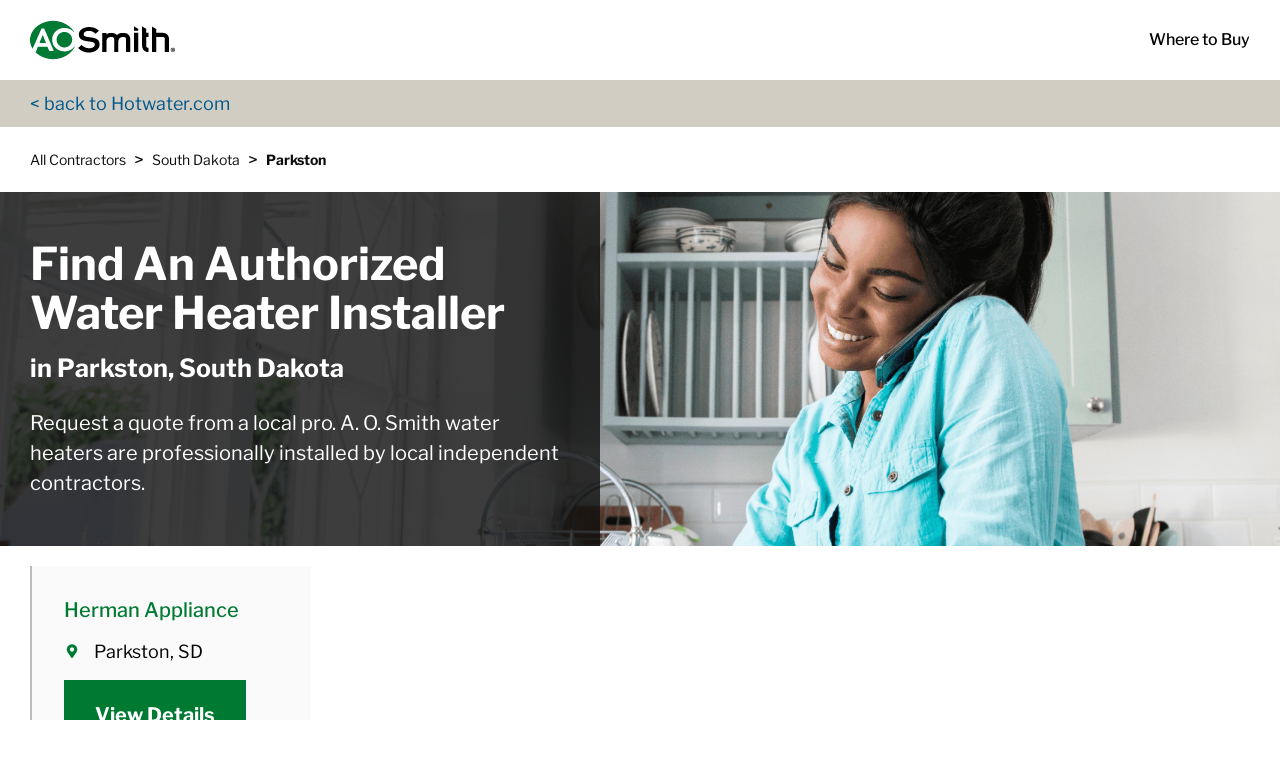

--- FILE ---
content_type: text/html; charset=utf-8
request_url: https://local.hotwater.com/where-to-buy/south-dakota/parkston
body_size: 38032
content:
<!doctype html><html id="yext-html" lang="en"><head><meta http-equiv="Content-Type" content="text/html; charset=utf-8"/><meta http-equiv="X-UA-Compatible" content="IE=edge"><link rel="dns-prefetch" href="//www.yext-pixel.com"><link rel="dns-prefetch" href="//a.cdnmktg.com"><link rel="dns-prefetch" href="//a.mktgcdn.com"><link rel="dns-prefetch" href="//dynl.mktgcdn.com"><link rel="dns-prefetch" href="//dynm.mktgcdn.com"><link rel="dns-prefetch" href="//www.google-analytics.com"><meta name="viewport" content="width=device-width, initial-scale=1, maximum-scale=5"><meta name="format-detection" content="telephone=no"><meta name="description" content="Request a quote from a local pro. A.O. Smith water heaters are professionally installed by local independent contractors."><meta property="og:title" content="Find an Authorized Water Heater Installer in Parkston, SD | A. O. Smith"><meta property="og:description" content="Request a quote from a local pro. A.O. Smith water heaters are professionally installed by local independent contractors."><meta property="og:image" content="https://local.hotwater.com/permanent-b0b701/assets/images/logo.1a1133a1.svg"><meta property="og:type" content="website"><meta property="og:url" content="https://local.hotwater.com/where-to-buy/south-dakota/parkston"><meta name="twitter:card" content="summary"><link rel="canonical" href="https://local.hotwater.com/where-to-buy/south-dakota/parkston" /><title>Find an Authorized Water Heater Installer in Parkston, SD | A. O. Smith</title><link rel="shortcut icon" href="../../permanent-b0b701/assets/images/favicon.d23bd3b3.ico"><script>window.Yext = (function(Yext){Yext["baseUrl"] = "../../"; return Yext;})(window.Yext || {});</script><script>window.Yext = (function(Yext){Yext["locale"] = "en"; return Yext;})(window.Yext || {});</script><script type="application/json" id="monitoring-data">{"isStaging":false,"siteDomain":"local.hotwater.com","siteId":34457,"soyTemplateName":"directory.locationList"}</script><script>window.yextAnalyticsEnabled=true;window.enableYextAnalytics=window.enableYextAnalytics||function(){window.yextAnalyticsEnabled=true};</script><script nomodule src="../../permanent-b0b701/i18nBundle_en_es5.a18c9d55.js" defer></script><script crossorigin="use-credentials" type="module" src="../../permanent-b0b701/i18nBundle_en_es6.2d270c6a.js"></script><!- webpack-soy-plugin entry="es6/primary/locationList/index" -><script crossorigin="use-credentials" type="module" src="../../permanent-b0b701/node_modules~es6/primary/answers/index~es6/primary/cityList/index~es6/primary/four_oh_four/index~es6~d6554971.c77334c8.js" defer data-webpack-inline></script><script crossorigin="use-credentials" type="module" src="../../permanent-b0b701/node_modules~es6/primary/answers/index~es6/primary/cityList/index~es6/primary/locationEntity/index~e~59049f29.fc26f0b9.js" defer data-webpack-inline></script><link rel="stylesheet" type="text/css" href="../../permanent-b0b701/es6/primary/locationList/index.49a7d8ce.css" data-webpack-inline-force><script crossorigin="use-credentials" type="module" src="../../permanent-b0b701/es6/primary/locationList/index.829655b3.js" defer data-webpack-inline></script><!- webpack-soy-plugin end -><!- webpack-soy-plugin entry="es5/primary/locationList/index" -><script nomodule src="../../permanent-b0b701/node_modules~es5/primary/answers/index~es5/primary/cityList/index~es5/primary/four_oh_four/index~es5~ed066ff8.20aed03a.js" defer data-webpack-inline></script><script nomodule src="../../permanent-b0b701/node_modules~es5/primary/answers/index~es5/primary/cityList/index~es5/primary/locationEntity/index~e~dd99d6f2.c0f75456.js" defer data-webpack-inline></script><script nomodule src="../../permanent-b0b701/es5/primary/locationList/index.989ebf55.js" defer data-webpack-inline></script><!- webpack-soy-plugin end -><script type="application/ld+json">{"@context":"http://schema.org", "@type":"BreadcrumbList", "itemListElement": [{"@type":"ListItem", "position":1, "name":"Hotwater.com", "item":"https://www.hotwater.com/"},{"@type":"ListItem", "position":2, "name":"Where to Buy", "item":"https://www.hotwater.com/where-to-buy.html
"},{"@type":"ListItem", "position":3, "name":"Locations", "item":"https://local.hotwater.com/"},{"@type":"ListItem", "position":4, "name":"South Dakota", "item":"https://local.hotwater.com/where-to-buy/south-dakota"},{"@type":"ListItem", "position":5, "name":"Parkston", "item":"https://local.hotwater.com/where-to-buy/south-dakota/parkston"}]}</script><script type="application/ld+json">{"@context": "http://schema.org", "@type": "WebPage", "url": "https://local.hotwater.com/where-to-buy/SD/Parkston", "name": "Where To Buy in Parkston, SD", "headline": "Find An Authorized Water Heater Installer in Parkston, SD", "mainContentOfPage": "Request a quote from a local pro. A. O. Smith water heaters are professionally installed by local independent contractors.", "primaryImageOfPage": {"@type": "ImageObject", "url": "../../permanent-b0b701/assets/images/directory-hero-background.b75de0df.png"}}</script><!-- Google Tag Manager --><script>(function(w,d,s,l,i){w[l]=w[l]||[];w[l].push({'gtm.start': new Date().getTime(),event:'gtm.js'});var f=d.getElementsByTagName(s)[0], j=d.createElement(s),dl=l!='dataLayer'?'&l='+l:'';j.async=true;j.src= 'https://www.googletagmanager.com/gtm.js?id='+i+dl;f.parentNode.insertBefore(j,f);})(window,document,'script','dataLayer','GTM-KHQBVNG');</script><!-- End Google Tag Manager --><script>(function(w,d,y){w['YextAnalyticsObject']=y; w[y]=w[y]||function(){(w[y].q=w[y].q||[]).push(arguments)}; w[y]('create',3751553,34457,false);})(window, document, 'ya');</script><script>ya('set',{"directoryId":"State - City Drilldown","directoryPath":"SD/Parkston"});ya('pageview');</script><script></script></head><body id="yext" class="Text"><a href="#first-anchor" class="sr-only sr-only-focusable" id="skip-nav">Skip to content</a><!-- Google Tag Manager (noscript) --><noscript><iframe src="https://www.googletagmanager.com/ns.html?id=GTM-KHQBVNG" height="0" width="0" style="display:none;visibility:hidden"></iframe></noscript><!-- End Google Tag Manager (noscript) --><header class="Header" data-ya-scope="header"><div class="Header-top"><div class="Header-container Header-container--top"><div class="Header-logoWrapper"><a class="Header-logoLink" href="https://www.hotwater.com" data-ya-track="logo"><img class="Header-logo" id="brand-logo" src="../../permanent-b0b701/assets/images/logo.1a1133a1.svg" alt="Hot Water Logo"></a></div><div class="Header-links"><div class="Header-linkWrapper"><a class="Header-link  js-track-event" href="https://www.hotwater.com/where-to-buy.html
" data-ya-track="link#"><span class="Header-linkText">Where to Buy</span></a></div></div></div></div><div class="Header-bottom"><div class="Header-container Header-container--bottom"><a class="Header-backLink js-track-event" id="back-link" href="https://www.hotwater.com/" data-ya-track="back">&lt; back to Hotwater.com</a></div><div></header><main id="main" class="Main"><a href="#skip-nav" class="sr-only sr-only-focusable" id="first-anchor">Return to Nav</a><div class="Main-content"><div class="Main-breadcrumbs l-hidden-xs"><nav class="c-bread-crumbs" data-ya-scope="breadcrumbs" aria-label="Breadcrumb"><ol class="c-bread-crumbs-list"><li class="c-bread-crumbs-item"><a class="c-bread-crumbs-link" href="../../" data-ya-track="#"><span class="c-bread-crumbs-name">All Contractors</span></a></li><li><div class="c-bread-crumbs-separator">></div></li><li class="c-bread-crumbs-item"><a class="c-bread-crumbs-link" href="../../where-to-buy/south-dakota" data-ya-track="#"><span class="c-bread-crumbs-name">South Dakota</span></a></li><li><div class="c-bread-crumbs-separator">></div></li><li class="c-bread-crumbs-item"><span class="c-bread-crumbs-name" aria-current="page">Parkston</span></li></ol></nav></div><div class="Hero"><div class="Hero-container"><div class="Hero-wrapper"><div class="Hero-contentWrapper"><h1 class="Hero-title"><div class="Hero-titleMain">Find An Authorized Water Heater Installer</div><div class="Hero-titleSub">in Parkston, South Dakota</div></h1><div class="Hero-copy">Request a quote from a local pro. A. O. Smith water heaters are professionally installed by local independent contractors.</div></div><div class="Hero-background" style="background-image: url(../../permanent-b0b701/assets/images/directory-hero-background.b75de0df.png)"></div></div></div></div><section class="Directory Directory--ace LocationList"><div class="Directory-content"><ul class="Directory-listTeasers Directory-row Directory-listTeasers--single"><li class="Directory-listTeaser Directory-listTeaser--single"><article class="Teaser Teaser--directory"><h2 class="Teaser-title" aria-level="2">Herman Appliance</h2><div class="Teaser-address">Parkston, SD</div><div class="Teaser-phone"><div class="Phone Phone--main"><div class="Phone-label"><span class="sr-only">phone</span></div><div class="Phone-numberWrapper"><div class="Phone-display Phone-display--withLink" id="phone-main">(605) 928-3501</div><div class="Phone-linkWrapper"><a class="Phone-link" href="tel:+16059283501" data-ya-track="phone">(605) 928-3501</a></div></div></div></div><div class="Teaser-ctaWrapper"><a class="Teaser-cta js-track-event" href="../../where-to-buy/south-dakota/parkston/herman-appliance" data-ya-track="businessname">View Details</a></div></article></li></ul></div></section><div class="Main-breadcrumbs l-visible-only-xs"><nav class="c-bread-crumbs" data-ya-scope="breadcrumbs" aria-label="Breadcrumb"><ol class="c-bread-crumbs-list"><li class="c-bread-crumbs-item"><a class="c-bread-crumbs-link" href="../../" data-ya-track="#"><span class="c-bread-crumbs-name">All Contractors</span></a></li><li><div class="c-bread-crumbs-separator">></div></li><li class="c-bread-crumbs-item"><a class="c-bread-crumbs-link" href="../../where-to-buy/south-dakota" data-ya-track="#"><span class="c-bread-crumbs-name">South Dakota</span></a></li><li><div class="c-bread-crumbs-separator">></div></li><li class="c-bread-crumbs-item"><span class="c-bread-crumbs-name" aria-current="page">Parkston</span></li></ol></nav></div></div></main><footer class="Footer" data-ya-scope="footer"><div class="Footer-container"><div class="Footer-row Footer-row--links"><div class="Footer-col Footer-col--links"><div class="Footer-colHeading">Professionals</div><div class="Footer-links"><div class="Footer-linkWrapper Footer-linkWrapper--main"><a class="Footer-link Footer-link--main " href="https://www.hotwater.com/parts.html" data-ya-track="link#"><span class="Footer-linkText">Replacement Parts</span></a></div><div class="Footer-linkWrapper Footer-linkWrapper--main"><a class="Footer-link Footer-link--main " href="https://www.hotwater.com/resources/product-cross-reference.html
" data-ya-track="link#"><span class="Footer-linkText">Water Heater Cross Reference</span></a></div><div class="Footer-linkWrapper Footer-linkWrapper--main"><a class="Footer-link Footer-link--main " href="https://www.hotwater.com/info-center/product-literature
" data-ya-track="link#"><span class="Footer-linkText">Support Documents &amp; Videos</span></a></div><div class="Footer-linkWrapper Footer-linkWrapper--main"><a class="Footer-link Footer-link--main " href="https://www.hotwater.com/university.html
" data-ya-track="link#"><span class="Footer-linkText">Technical Training</span></a></div></div></div><div class="Footer-col Footer-col--links"><div class="Footer-colHeading">Homeowners</div><div class="Footer-links"><div class="Footer-linkWrapper Footer-linkWrapper--main"><a class="Footer-link Footer-link--main " href="https://www.hotwater.com/info-center.html
" data-ya-track="link#"><span class="Footer-linkText">Info Center</span></a></div><div class="Footer-linkWrapper Footer-linkWrapper--main"><a class="Footer-link Footer-link--main " href="https://www.hotwater.com/water-heater-selector-tool
" data-ya-track="link#"><span class="Footer-linkText">Water Heater Selector Tool</span></a></div><div class="Footer-linkWrapper Footer-linkWrapper--main"><a class="Footer-link Footer-link--main " href="https://www.hotwater.com/where-to-buy.html
" data-ya-track="link#"><span class="Footer-linkText">Find a Local Pro</span></a></div><div class="Footer-linkWrapper Footer-linkWrapper--main"><a class="Footer-link Footer-link--main " href="https://www.hotwater.com/customer-support
" data-ya-track="link#"><span class="Footer-linkText">Find Support Resources by Model</span></a></div></div></div><div class="Footer-col Footer-col--links"><div class="Footer-colHeading">Resources</div><div class="Footer-links"><div class="Footer-linkWrapper Footer-linkWrapper--main"><a class="Footer-link Footer-link--main " href="https://www.hotwater.com/water-heater-rebates.html
" data-ya-track="link#"><span class="Footer-linkText">Rebates &amp; Incentives</span></a></div><div class="Footer-linkWrapper Footer-linkWrapper--main"><a class="Footer-link Footer-link--main " href="https://www.hotwater.com/support/product-registration.html
" data-ya-track="link#"><span class="Footer-linkText">Product Registration</span></a></div><div class="Footer-linkWrapper Footer-linkWrapper--main"><a class="Footer-link Footer-link--main " href="https://www.waterheaterrecall.com/?utm_source=wp&amp;amp;utm_medium=web&amp;amp;utm_campaign=hwrec
" data-ya-track="link#"><span class="Footer-linkText">Recall Info</span></a></div><div class="Footer-linkWrapper Footer-linkWrapper--main"><a class="Footer-link Footer-link--main " href="https://www.hotwater.com/resources/marketing-hub.html
" data-ya-track="link#"><span class="Footer-linkText">Marketing Hub</span></a></div></div></div><div class="Footer-col Footer-col--info"><div class="Footer-ctaWrapper"><a class="Footer-cta" href="https://www.hotwater.com/where-to-buy.html"data-ya-track="cta"><span class="Footer-ctaText">Where To Buy</span></a></div><div class="Footer-mobileApps"><div class="Footer-iconWrapper Footer-iconWrapper--apps"><a class="Footer-iconLink Footer-iconLink--apps" href="https://apps.apple.com/us/app/a-o-smith/id456489822
" data-ya-track="applink1"><div class="Footer-icon Footer-icon--apps"><svg width="129" height="42" viewBox="0 0 129 42" fill="none" xmlns="http://www.w3.org/2000/svg">
<g clip-path="url(#clip0_2609_23281)">
<path d="M118.726 3.85568e-07H8.10692C7.38443 0.0113558 6.66378 0.074527 5.95082 0.189001C5.23855 0.305346 4.54815 0.524775 3.90251 0.840004C3.26014 1.16579 2.67146 1.58342 2.15607 2.079C1.66043 2.57673 1.2427 3.14279 0.916304 3.759C0.566614 4.41795 0.326454 5.12676 0.204784 5.859C0.0862245 6.55329 0.0213668 7.25526 0.0107422 7.959C0.0107422 8.274 0.0107422 8.5995 0.0107422 8.925V33.159C0.0107422 33.4845 0.0107422 33.7995 0.0107422 34.1355C0.0213668 34.8393 0.0862245 35.5412 0.204784 36.2355C0.339927 36.9243 0.579738 37.5896 0.916304 38.2095C1.25079 38.8352 1.67958 39.4085 2.18841 39.9105C2.68828 40.4025 3.26275 40.8168 3.89173 41.139C4.53641 41.4609 5.22677 41.6874 5.94004 41.811C6.65389 41.9169 7.37418 41.9765 8.09615 41.9895H120.893C121.615 41.977 122.335 41.9173 123.049 41.811C123.762 41.6874 124.453 41.4609 125.097 41.139C125.743 40.8232 126.333 40.4085 126.844 39.9105C127.363 39.4148 127.796 38.8403 128.127 38.2095C128.455 37.5826 128.681 36.9094 128.795 36.2145C128.917 35.5205 128.986 34.8185 129 34.1145V33.159C129 32.781 129 32.403 129 32.0145V10.059C129 9.6705 129 9.2925 129 8.9145V7.959C128.986 7.255 128.917 6.55303 128.795 5.859C128.687 5.12913 128.461 4.42043 128.127 3.759C127.464 2.49371 126.407 1.46475 125.108 0.819003C124.463 0.503774 123.772 0.284349 123.06 0.168004C122.347 0.0525299 121.626 -0.010648 120.904 -0.0209961H118.748L118.726 3.85568e-07Z" fill="#A6A6A6"/>
<path d="M9.09882 41.0864H8.12857C7.4533 41.0778 6.77956 41.0217 6.1126 40.9184C5.49032 40.8121 4.8874 40.6175 4.32303 40.341C3.76566 40.0716 3.25613 39.7171 2.81376 39.291C2.3762 38.8601 2.01225 38.3638 1.73571 37.8209C1.45212 37.2757 1.2558 36.6915 1.15356 36.0885C1.02432 35.4265 0.945052 34.7562 0.916382 34.083C0.916382 33.8624 0.916382 33.1274 0.916382 33.1274V8.87244C0.916382 8.87244 0.916382 8.14794 0.916382 7.92744C0.929282 7.26952 0.990526 6.61334 1.09965 5.96394C1.20016 5.35716 1.39654 4.76919 1.6818 4.22094C1.95834 3.67807 2.3223 3.1818 2.75985 2.75094C3.20496 2.32795 3.71396 1.97385 4.26913 1.70094C4.82892 1.42474 5.42878 1.23353 6.04792 1.13394C6.71755 1.022 7.39528 0.962313 8.07466 0.955444H120.872C121.543 0.96357 122.213 1.01972 122.877 1.12344C123.5 1.2165 124.107 1.39687 124.677 1.65894C125.795 2.22288 126.707 3.11061 127.286 4.19994C127.566 4.74558 127.759 5.32988 127.857 5.93244C127.972 6.60251 128.037 7.27977 128.051 7.95894V8.89344C128.051 9.28194 128.051 9.65994 128.051 10.0379V32.0144C128.051 32.3924 128.051 32.7704 128.051 33.1379C128.051 33.5054 128.051 33.7994 128.051 34.1144C128.044 34.7692 127.983 35.4223 127.868 36.0674C127.771 36.6784 127.574 37.2703 127.286 37.8209C127.01 38.3576 126.645 38.847 126.208 39.27C125.765 39.6956 125.256 40.05 124.699 40.32C124.13 40.595 123.524 40.7895 122.898 40.8974C122.231 41.0007 121.558 41.0568 120.882 41.0654H9.09882V41.0864Z" fill="black"/>
<path d="M26.6926 21.3255C26.7082 20.4484 26.9493 19.5891 27.3937 18.826C27.8381 18.063 28.4718 17.4206 29.2368 16.9575C28.7483 16.28 28.104 15.7231 27.3553 15.3312C26.6066 14.9392 25.7743 14.7231 24.9246 14.7C23.1135 14.511 21.3562 15.75 20.4399 15.75C19.5235 15.75 18.079 14.7 16.5481 14.7C15.5489 14.7291 14.5751 15.0131 13.7238 15.5234C12.8725 16.0338 12.1736 16.7528 11.6969 17.6085C9.60544 21.126 11.1578 26.292 13.163 29.1585C14.1548 30.5445 15.3191 32.0985 16.85 32.046C18.3808 31.9935 18.9522 31.059 20.7525 31.059C22.5529 31.059 23.0703 31.9935 24.6227 31.962C26.1751 31.9305 27.2424 30.555 28.2127 29.1585C28.9253 28.1623 29.4745 27.0642 29.8405 25.9035C28.9162 25.5204 28.1264 24.8835 27.5674 24.0706C27.0084 23.2577 26.7045 22.3039 26.6926 21.3255Z" fill="white"/>
<path d="M23.7496 12.831C24.6223 11.8028 25.0547 10.4867 24.957 9.15601C23.6207 9.29647 22.3865 9.91811 21.4964 10.899C20.6429 11.8825 20.2208 13.1535 20.3214 14.4375C20.9793 14.4337 21.6281 14.2877 22.221 14.0098C22.8139 13.732 23.336 13.3294 23.7496 12.831Z" fill="white"/>
<path d="M45.6017 28.497H40.4917L39.2735 32.025H37.1174L41.9579 18.984H44.2002L49.0299 32.025H46.8738L45.6017 28.497ZM41.02 26.859H45.1166L43.1222 21.1365H43.0683L41.02 26.859Z" fill="white"/>
<path d="M59.4654 27.2685C59.4654 30.2295 57.8376 32.13 55.3904 32.13C54.7691 32.1599 54.1517 32.0193 53.6085 31.7241C53.0652 31.429 52.6181 30.9911 52.3179 30.4605V35.175H50.3127V22.575H52.2532V24.15C52.5666 23.6228 53.0208 23.1882 53.5675 22.8924C54.1142 22.5966 54.733 22.4506 55.358 22.47C57.8268 22.4175 59.4654 24.3285 59.4654 27.2685ZM57.4063 27.2685C57.4063 25.347 56.3283 24.1185 54.819 24.1185C53.3097 24.1185 52.264 25.41 52.264 27.2685C52.264 29.127 53.2882 30.4185 54.819 30.4185C56.3498 30.4185 57.4063 29.211 57.4063 27.2685Z" fill="white"/>
<path d="M70.2029 27.2685C70.2029 30.2295 68.575 32.13 66.1278 32.13C65.5067 32.1587 64.8898 32.0175 64.3468 31.7225C63.8038 31.4275 63.3565 30.9903 63.0554 30.4605V35.175H61.0502V22.575H62.9907V24.15C63.3075 23.6235 63.764 23.1898 64.3121 22.8942C64.8603 22.5986 65.48 22.4521 66.1062 22.47C68.575 22.4175 70.2029 24.3285 70.2029 27.2685ZM68.1438 27.2685C68.1438 25.347 67.1196 24.1185 65.5672 24.1185C64.0148 24.1185 63.0015 25.41 63.0015 27.2685C63.0015 29.127 64.0795 30.4185 65.5672 30.4185C67.0549 30.4185 68.1438 29.1585 68.1438 27.2685Z" fill="white"/>
<path d="M77.3073 28.3921C77.4474 29.6835 78.7411 30.4921 80.5414 30.4921C82.3418 30.4921 83.4522 29.6416 83.4522 28.4761C83.4522 27.4261 82.7191 26.8591 80.9834 26.4496L79.2478 26.0401C76.7898 25.4626 75.647 24.3391 75.647 22.5226C75.647 20.2756 77.663 18.7321 80.5199 18.7321C83.3767 18.7321 85.2849 20.2756 85.3495 22.5226H83.2905C83.1611 21.2206 82.0615 20.4226 80.4444 20.4226C78.8273 20.4226 77.7277 21.2206 77.7277 22.3756C77.7277 23.2996 78.4392 23.8456 80.1641 24.2551L81.6303 24.6121C84.3793 25.2421 85.522 26.3131 85.522 28.2241C85.522 30.6601 83.5276 32.1931 80.3582 32.1931C77.3827 32.1931 75.3775 30.7021 75.2482 28.3396L77.3073 28.3921Z" fill="white"/>
<path d="M89.8451 20.265V22.5225H91.6993V24.066H89.8451V29.316C89.8451 30.135 90.2224 30.513 91.0309 30.513C91.2509 30.5064 91.4704 30.4889 91.6886 30.4605V32.004C91.333 32.0668 90.9718 32.0949 90.6105 32.088C88.6377 32.088 87.8615 31.3635 87.8615 29.526V24.0765H86.4169V22.533H87.8291V20.2755L89.8451 20.265Z" fill="white"/>
<path d="M92.7773 27.2685C92.7773 24.2865 94.5885 22.407 97.4022 22.407C100.216 22.407 102.038 24.2865 102.038 27.2685C102.038 30.2505 100.248 32.109 97.4022 32.109C94.5561 32.109 92.7773 30.2715 92.7773 27.2685ZM100 27.2685C100 25.221 99.0301 24.0135 97.4022 24.0135C95.7743 24.0135 94.8149 25.2315 94.8149 27.2685C94.8149 29.3055 95.7851 30.534 97.4022 30.534C99.0193 30.534 100 29.337 100 27.2685Z" fill="white"/>
<path d="M103.687 22.5225H105.595V24.1395C105.722 23.6338 106.024 23.1862 106.45 22.8724C106.876 22.5586 107.401 22.3979 107.935 22.4175C108.167 22.4154 108.399 22.4401 108.625 22.491V24.318C108.335 24.2327 108.033 24.1937 107.73 24.2025C107.461 24.184 107.191 24.2183 106.935 24.3035C106.68 24.3886 106.445 24.5228 106.244 24.698C106.043 24.8733 105.88 25.0861 105.765 25.3239C105.65 25.5616 105.585 25.8194 105.574 26.082C105.568 26.1834 105.568 26.2851 105.574 26.3865V32.025H103.687V22.5225Z" fill="white"/>
<path d="M117.918 29.232C117.648 30.9645 115.923 32.1405 113.713 32.1405C110.878 32.1405 109.11 30.2925 109.11 27.321C109.11 24.3495 110.889 22.407 113.627 22.407C116.365 22.407 118.025 24.213 118.025 27.09V27.762H111.137V27.909C111.077 28.5634 111.286 29.2141 111.719 29.7182C112.151 30.2222 112.772 30.5383 113.444 30.597H113.756C114.232 30.6513 114.713 30.5497 115.123 30.3082C115.533 30.0667 115.849 29.6991 116.02 29.2635L117.918 29.232ZM111.147 26.397H116.02C116.056 25.7914 115.843 25.1969 115.428 24.7441C115.014 24.2913 114.432 24.0172 113.81 23.982H113.627C113.303 23.9806 112.981 24.0414 112.681 24.161C112.381 24.2806 112.108 24.4565 111.878 24.6788C111.648 24.9011 111.465 25.1654 111.339 25.4566C111.214 25.7478 111.149 26.0602 111.147 26.376V26.397Z" fill="white"/>
<path d="M40.8043 9.17701C41.1769 9.14985 41.5513 9.19465 41.906 9.30886C42.2607 9.42307 42.5887 9.60443 42.8712 9.84251C43.1537 10.0806 43.3851 10.3707 43.5522 10.6962C43.7192 11.0216 43.8185 11.376 43.8445 11.739C43.866 11.9204 43.866 12.1036 43.8445 12.285C43.8445 14.2905 42.7664 15.435 40.8151 15.435H38.4973V9.13501L40.8043 9.17701ZM39.4783 14.553H40.6965C40.9628 14.5701 41.2299 14.5358 41.4826 14.4521C41.7352 14.3684 41.9684 14.2369 42.1687 14.0652C42.369 13.8935 42.5326 13.6849 42.6499 13.4515C42.7673 13.2181 42.8362 12.9644 42.8527 12.705C42.8634 12.5687 42.8634 12.4318 42.8527 12.2955C42.8903 12.0328 42.8732 11.7654 42.8023 11.5092C42.7315 11.2531 42.6084 11.0135 42.4403 10.8047C42.2723 10.596 42.0628 10.4223 41.8243 10.2942C41.5858 10.1661 41.3232 10.0861 41.0523 10.059C40.9232 10.0485 40.7933 10.0485 40.6642 10.059H39.446L39.4783 14.553Z" fill="white"/>
<path d="M44.9333 13.0725C44.9035 12.7794 44.9336 12.4834 45.0216 12.2016C45.1096 11.9198 45.254 11.6577 45.4463 11.4304C45.6386 11.2031 45.8752 11.015 46.1423 10.877C46.4095 10.7389 46.702 10.6537 47.0031 10.626C47.6092 10.5705 48.2132 10.7517 48.6822 11.1297C49.1512 11.5078 49.4469 12.0517 49.5042 12.642C49.5258 12.7848 49.5258 12.9298 49.5042 13.0725C49.534 13.3649 49.5044 13.6601 49.417 13.9412C49.3296 14.2224 49.1862 14.4841 48.995 14.7113C48.8038 14.9384 48.5685 15.1267 48.3026 15.2653C48.0367 15.4039 47.7453 15.4901 47.4451 15.519C47.1442 15.548 46.8403 15.5188 46.551 15.433C46.2616 15.3473 45.9925 15.2067 45.7591 15.0194C45.5257 14.832 45.3326 14.6017 45.1909 14.3414C45.0492 14.0812 44.9616 13.7963 44.9333 13.503C44.9117 13.3603 44.9117 13.2153 44.9333 13.0725ZM48.5232 13.0725C48.5232 12.0225 48.0488 11.445 47.2187 11.445C46.3886 11.445 45.9143 12.0435 45.9143 13.0725C45.9143 14.1015 46.3886 14.7 47.2187 14.7C48.0488 14.7 48.5232 14.1015 48.5232 13.0725Z" fill="white"/>
<path d="M55.5952 15.4351H54.6034L53.6008 11.9596H53.5254L52.5228 15.4351H51.5849L50.2373 10.7101H51.2183L52.0808 14.3221H52.1562L53.1588 10.7101H54.0752L55.067 14.3221H55.1424L56.0157 10.7101H56.9751L55.5952 15.4351Z" fill="white"/>
<path d="M58.0532 10.7101H58.9696V11.4556H59.045C59.1682 11.1881 59.3729 10.964 59.6313 10.8137C59.8898 10.6634 60.1894 10.5943 60.4896 10.6156C60.9067 10.5866 61.3186 10.7194 61.6356 10.9849C61.9526 11.2504 62.1491 11.6272 62.1822 12.0331C62.1983 12.1481 62.1983 12.2646 62.1822 12.3796V15.4351H61.2227V12.6106C61.2227 11.8546 60.8885 11.4766 60.1446 11.4766C59.996 11.465 59.8465 11.4835 59.7056 11.5311C59.5646 11.5786 59.4354 11.6541 59.326 11.7528C59.2165 11.8515 59.1293 11.9712 59.0698 12.1044C59.0103 12.2376 58.9799 12.3814 58.9803 12.5266C58.975 12.5825 58.975 12.6387 58.9803 12.6946V15.4561H58.0532V10.7101Z" fill="white"/>
<path d="M63.7023 8.86206H64.6617V15.4351H63.7023V8.86206Z" fill="white"/>
<path d="M65.9877 13.0726C65.9306 12.4811 66.1163 11.8917 66.5042 11.4332C66.892 10.9747 67.4506 10.6845 68.0575 10.6261C68.3585 10.5971 68.6624 10.6263 68.9517 10.7121C69.2411 10.7978 69.5102 10.9384 69.7436 11.1257C69.9769 11.3131 70.1701 11.5434 70.3118 11.8037C70.4535 12.0639 70.5411 12.3488 70.5694 12.6421C70.5802 12.7854 70.5802 12.9293 70.5694 13.0726C70.5991 13.3657 70.5691 13.6617 70.4811 13.9435C70.393 14.2253 70.2487 14.4874 70.0564 14.7147C69.8641 14.942 69.6275 15.1301 69.3604 15.2681C69.0932 15.4062 68.8007 15.4915 68.4995 15.5191C67.8929 15.5719 67.2892 15.39 66.8192 15.0127C66.3491 14.6355 66.0504 14.0932 65.9877 13.5031C65.9769 13.3598 65.9769 13.2159 65.9877 13.0726ZM69.5884 13.0726C69.5884 12.0226 69.114 11.4451 68.2839 11.4451C67.4538 11.4451 66.9795 12.0436 66.9795 13.0726C66.9795 14.1016 67.4538 14.7001 68.2839 14.7001C69.114 14.7001 69.5884 14.1016 69.5884 13.0726Z" fill="white"/>
<path d="M71.5828 14.1016C71.5828 13.2511 72.2296 12.7576 73.3831 12.6841L74.6983 12.6106V12.2116C74.6983 11.7076 74.3641 11.4241 73.7065 11.4241C73.0489 11.4241 72.801 11.6131 72.6932 11.9491H71.766C71.8631 11.1406 72.65 10.6156 73.7497 10.6156C74.8493 10.6156 75.6578 11.2036 75.6578 12.2116V15.4351H74.7307V14.7736H74.6552C74.5008 15.011 74.2851 15.2048 74.0297 15.3356C73.7743 15.4664 73.4882 15.5297 73.1998 15.5191C72.8151 15.5548 72.4311 15.4433 72.1293 15.2081C71.8274 14.9729 71.6314 14.6326 71.5828 14.2591V14.1016ZM74.6983 13.6921V13.3036L73.5125 13.3771C72.8441 13.3771 72.5422 13.6396 72.5422 14.0596C72.5422 14.4796 72.9196 14.7316 73.437 14.7316C73.7398 14.761 74.0423 14.6727 74.2786 14.4858C74.5148 14.299 74.6657 14.0288 74.6983 13.7341V13.6921Z" fill="white"/>
<path d="M76.9084 13.0726C76.9084 11.5816 77.7062 10.6261 78.9244 10.6261C79.2273 10.6146 79.5274 10.6863 79.7904 10.833C80.0535 10.9797 80.2689 11.1954 80.4121 11.4556H80.4876V8.86206H81.4471V15.4351H80.5307V14.6896H80.4552C80.302 14.9507 80.0784 15.166 79.8086 15.3122C79.5387 15.4584 79.233 15.53 78.9244 15.5191C77.6954 15.5191 76.9084 14.5741 76.9084 13.0726ZM77.9003 13.0726C77.9003 14.1226 78.3854 14.6791 79.1939 14.6791C80.0025 14.6791 80.5091 14.0701 80.5091 13.0726C80.5091 12.0751 80.0025 11.4661 79.1939 11.4661C78.3854 11.4661 77.9003 12.0751 77.9003 13.0726Z" fill="white"/>
<path d="M85.4142 13.0725C85.3845 12.7794 85.4145 12.4834 85.5025 12.2016C85.5906 11.9198 85.7349 11.6577 85.9272 11.4304C86.1196 11.2031 86.3561 11.015 86.6233 10.877C86.8905 10.7389 87.183 10.6537 87.4841 10.626C88.0902 10.5705 88.6941 10.7517 89.1631 11.1297C89.6321 11.5078 89.9278 12.0517 89.9852 12.642C90.0067 12.7848 90.0067 12.9298 89.9852 13.0725C90.015 13.3649 89.9853 13.6601 89.8979 13.9412C89.8106 14.2224 89.6672 14.4841 89.476 14.7113C89.2848 14.9384 89.0495 15.1267 88.7835 15.2653C88.5176 15.4039 88.2262 15.4901 87.9261 15.519C87.6251 15.548 87.3212 15.5188 87.0319 15.433C86.7426 15.3473 86.4735 15.2067 86.2401 15.0194C86.0067 14.832 85.8136 14.6017 85.6719 14.3414C85.5301 14.0812 85.4426 13.7963 85.4142 13.503C85.3927 13.3603 85.3927 13.2153 85.4142 13.0725ZM89.0041 13.0725C89.0041 12.0225 88.5298 11.445 87.6997 11.445C86.8696 11.445 86.3953 12.0435 86.3953 13.0725C86.3953 14.1015 86.8696 14.7 87.6997 14.7C88.5298 14.7 89.0041 14.1015 89.0041 13.0725Z" fill="white"/>
<path d="M91.2681 10.7101H92.1953V11.4556H92.2707C92.3939 11.1881 92.5986 10.964 92.857 10.8137C93.1155 10.6634 93.4151 10.5943 93.7153 10.6156C94.1324 10.5866 94.5443 10.7194 94.8613 10.9849C95.1784 11.2504 95.3748 11.6272 95.4079 12.0331C95.424 12.1481 95.424 12.2646 95.4079 12.3796V15.4351H94.4484V12.6106C94.4484 11.8546 94.1142 11.4766 93.3704 11.4766C93.2217 11.465 93.0722 11.4835 92.9313 11.5311C92.7903 11.5786 92.6611 11.6541 92.5517 11.7528C92.4422 11.8515 92.355 11.9712 92.2955 12.1044C92.236 12.2376 92.2056 12.3814 92.2061 12.5266V15.4561H91.2466L91.2681 10.7101Z" fill="white"/>
<path d="M100.809 9.53406V10.7311H101.887V11.5186H100.809V13.9441C100.809 14.4481 101.024 14.6581 101.499 14.6581H101.865V15.4351C101.69 15.4505 101.513 15.4505 101.337 15.4351C100.259 15.4351 99.8494 15.0676 99.8494 14.1541V11.4871H99.084V10.6996H99.8494V9.53406H100.809Z" fill="white"/>
<path d="M103.17 8.86206H104.118V11.4661H104.194C104.32 11.1941 104.53 10.9672 104.795 10.8167C105.059 10.6661 105.366 10.5995 105.671 10.6261C106.095 10.6031 106.512 10.7449 106.829 11.0205C107.146 11.296 107.338 11.6828 107.363 12.0961C107.369 12.194 107.369 12.2921 107.363 12.3901V15.4351H106.404V12.6106C106.404 11.8651 106.037 11.4766 105.326 11.4766C105.173 11.457 105.018 11.4697 104.87 11.5136C104.723 11.5576 104.587 11.6318 104.471 11.7313C104.356 11.8309 104.264 11.9533 104.201 12.0905C104.138 12.2277 104.106 12.3764 104.108 12.5266C104.097 12.5891 104.097 12.653 104.108 12.7156V15.4771H103.148L103.17 8.86206Z" fill="white"/>
<path d="M112.937 14.1646C112.807 14.588 112.532 14.955 112.157 15.2036C111.781 15.4522 111.33 15.5674 110.878 15.5296C110.586 15.5438 110.294 15.5001 110.02 15.4009C109.745 15.3018 109.495 15.1494 109.283 14.9529C109.071 14.7565 108.903 14.5201 108.788 14.2582C108.673 13.9964 108.614 13.7144 108.614 13.4296C108.598 13.3146 108.598 13.1981 108.614 13.0831C108.573 12.7989 108.59 12.5096 108.665 12.2319C108.739 11.9542 108.869 11.6936 109.048 11.4651C109.226 11.2367 109.449 11.045 109.704 10.9009C109.959 10.7569 110.241 10.6635 110.533 10.6261H110.846C112.193 10.6261 113.002 11.5291 113.002 13.0096V13.3351H109.563V13.3876C109.536 13.7186 109.644 14.0466 109.864 14.3003C110.084 14.5539 110.398 14.7127 110.738 14.7421H110.878C111.106 14.7691 111.337 14.7297 111.543 14.6287C111.748 14.5278 111.918 14.37 112.031 14.1751L112.937 14.1646ZM109.563 12.6421H112.021C112.042 12.3407 111.94 12.0433 111.739 11.8136C111.537 11.584 111.251 11.4404 110.943 11.4136H110.878C110.714 11.4108 110.551 11.4397 110.399 11.4984C110.247 11.5572 110.108 11.6448 109.991 11.7561C109.874 11.8674 109.78 12.0002 109.716 12.1468C109.652 12.2935 109.618 12.4511 109.617 12.6106L109.563 12.6421Z" fill="white"/>
</g>
<defs>
<clipPath id="clip0_2609_23281">
<rect width="129" height="42" fill="white"/>
</clipPath>
</defs>
</svg>
</div><span class="sr-only">App Store Logo</span></a></div><div class="Footer-iconWrapper Footer-iconWrapper--apps"><a class="Footer-iconLink Footer-iconLink--apps" href="https://play.google.com/store/apps/details?id=com.aosmith.warrantycheck&amp;amp;hl=en_US
" data-ya-track="applink2"><div class="Footer-icon Footer-icon--apps"><svg width="143" height="42" viewBox="0 0 143 42" fill="none" xmlns="http://www.w3.org/2000/svg" xmlns:xlink="http://www.w3.org/1999/xlink">
<rect width="143" height="42" fill="url(#pattern0)"/>
<defs>
<pattern id="pattern0" patternContentUnits="objectBoundingBox" width="1" height="1">
<use xlink:href="#image0_2609_23312" transform="translate(0 -0.0070922) scale(0.00177305 0.00603681)"/>
</pattern>
<image id="image0_2609_23312" width="564" height="168" xlink:href="[data-uri]"/>
</defs>
</svg>
</div><span class="sr-only">Google Play Logo</span></a></div></div><div class="SocialLinks Footer-socialLinks" data-ya-scope="social"><div class="SocialLinks-linkWrapper"><a href="https://twitter.com/aosmithhotwater
" class="Link SocialLinks-link Link--twitter" data-ya-track="twitter"><span class="sr-only">Go to Twitter page</span><svg viewBox="10 10 24 24" id="twitter" aria-hidden="true" class="Icon SocialLinks-icon"><g fill="none" fill-rule="evenodd"><path fill="currentColor" d="M33.317 12.444c-.698.458-2.299 1.124-3.088 1.124v.001A4.881 4.881 0 0 0 26.65 12c-2.734 0-4.951 2.274-4.951 5.077 0 .39.044.77.125 1.134-3.71-.1-7.766-2.007-10.207-5.27-1.502 2.665-.203 5.63 1.501 6.71-.583.045-1.657-.07-2.162-.575-.034 1.77.795 4.113 3.82 4.963-.583.322-1.614.23-2.062.161.157 1.494 2.196 3.446 4.426 3.446-.795.943-3.785 2.653-7.14 2.109C12.279 31.176 14.934 32 17.745 32c7.988 0 14.192-6.64 13.858-14.831l-.002-.028.002-.064c0-.025-.002-.05-.003-.074a8.668 8.668 0 0 0 2.4-2.6c-.404.228-1.617.686-2.746.8.725-.402 1.798-1.715 2.063-2.76"/></g></svg></a></div><div class="SocialLinks-linkWrapper"><a href="https://www.facebook.com/AOSmithCorporation
" class="Link SocialLinks-link Link--facebook" data-ya-track="facebook"><img class="SocialLinks-icon" src="../../permanent-b0b701/assets/images/facebook.eeb01c05.svg" alt="Go to Facebook page"></a></div><div class="SocialLinks-linkWrapper"><a href="https://www.linkedin.com/company/a.-o.-smith-corporation/
" class="Link SocialLinks-link Link--linkedin" data-ya-track="linkedin"><img class="SocialLinks-icon" src="../../permanent-b0b701/assets/images/linkedin.3e5772f4.svg" alt="Go to LinkedIn page"></a></div><div class="SocialLinks-linkWrapper"><a href="https://www.youtube.com/user/aosmithwaterproducts
" class="Link SocialLinks-link Link--youtube" data-ya-track="youtube"><span class="sr-only">Go to YouTube page</span><svg viewBox="10 10 24 24" id="youtube" aria-hidden="true" class="Icon SocialLinks-icon"><g fill="none" fill-rule="evenodd"><path fill="currentColor" d="M33.634 16.91c.154.579.366 3.748.366 4.958v.264c0 1.21-.212 4.38-.366 4.958-.457 1.72-1.315 2.383-2.894 2.623-.91.125-5.28.287-8.748.287h.016c-3.468 0-7.838-.162-8.748-.287-1.58-.24-2.437-.903-2.894-2.623-.154-.579-.366-3.748-.366-4.958v-.264c0-1.21.212-4.38.366-4.958.457-1.72 1.315-2.383 2.894-2.623.91-.125 5.28-.287 8.748-.287h-.016c3.468 0 7.838.162 8.748.287 1.58.24 2.437.903 2.894 2.623zm-14.126 2.145v6l6-3.07-6-2.93z"/></g></svg></a></div></div></div></div><div class="Footer-row Footer-row--logos"><div class="Footer-logos"><div class="Footer-iconWrapper Footer-iconWrapper--logos"><div class="Footer-icon Footer-icon--logos"><svg width="317" height="96" viewBox="0 0 317 96" fill="none" xmlns="http://www.w3.org/2000/svg">
<g clip-path="url(#clip0_2609_23321)">
<path d="M101.391 80.9426H104.286V95.3809H101.391V80.9426Z" fill="white"/>
<path d="M106.62 84.7278H109.25V86.1794C109.639 85.6205 110.164 85.1706 110.776 84.8727C111.388 84.5748 112.067 84.4389 112.746 84.478C115.267 84.478 116.368 86.2574 116.368 88.6612V95.3809H113.597V89.6914C113.597 88.3881 113.597 86.632 111.794 86.632C109.788 86.632 109.351 88.8017 109.351 90.1675V95.3809H106.581L106.62 84.7278Z" fill="white"/>
<path d="M118.74 84.7279H121.37V86.1795C121.758 85.6195 122.283 85.1688 122.896 84.8707C123.508 84.5727 124.187 84.4375 124.867 84.4781C127.387 84.4781 128.488 86.2576 128.488 88.6613V95.381H125.717V89.6915C125.717 88.3882 125.717 86.6322 123.914 86.6322C121.909 86.6322 121.472 88.8018 121.472 90.1676V95.381H118.701L118.74 84.7279Z" fill="white"/>
<path d="M135.332 84.5093C136.081 84.4741 136.828 84.5966 137.526 84.8691C138.223 85.1415 138.856 85.5577 139.382 86.0906C139.908 86.6236 140.317 87.2613 140.58 87.9623C140.844 88.6634 140.957 89.4121 140.913 90.1598C140.913 91.6377 140.326 93.055 139.281 94.1001C138.235 95.1451 136.818 95.7322 135.34 95.7322C133.862 95.7322 132.445 95.1451 131.4 94.1001C130.355 93.055 129.768 91.6377 129.768 90.1598C129.722 89.4132 129.834 88.6653 130.096 87.9648C130.359 87.2643 130.766 86.6269 131.29 86.094C131.815 85.561 132.446 85.1445 133.143 84.8715C133.839 84.5985 134.585 84.4751 135.332 84.5093ZM135.332 93.5079C137.463 93.5079 138.017 91.6036 138.017 89.832C138.017 88.1931 137.151 86.6634 135.332 86.6634C133.514 86.6634 132.663 88.2243 132.663 89.832C132.663 91.5334 133.217 93.4767 135.332 93.4767V93.5079Z" fill="white"/>
<path d="M141.1 84.7278H144.081L146.727 92.4854H146.766L149.334 84.7278H152.104L148.202 95.3809H145.08L141.1 84.7278Z" fill="white"/>
<path d="M153.712 85.2897C154.883 84.7837 156.144 84.5183 157.419 84.5093C160.666 84.5093 162.008 85.8595 162.008 88.9968V90.3626C162.008 91.4396 162.008 92.2513 162.047 93.0318C162.086 93.8122 162.11 94.5927 162.172 95.4121H159.737C159.659 94.8954 159.617 94.3738 159.612 93.8512H159.565C159.225 94.4173 158.743 94.8848 158.167 95.2078C157.591 95.5308 156.94 95.698 156.28 95.6931C154.399 95.6931 152.557 94.5536 152.557 92.5245C152.503 91.8845 152.648 91.2436 152.973 90.6891C153.297 90.1346 153.784 89.6936 154.368 89.4261C155.502 88.9613 156.725 88.7482 157.95 88.8017H159.511C159.511 87.0848 158.73 86.5072 157.107 86.5072C155.915 86.5297 154.762 86.9376 153.821 87.6701L153.712 85.2897ZM156.959 93.6015C157.337 93.6121 157.711 93.531 158.051 93.3652C158.391 93.1994 158.686 92.9538 158.91 92.6493C159.337 92.0011 159.54 91.2308 159.487 90.4563H158.27C157.029 90.4563 155.187 90.667 155.187 92.2981C155.203 93.2113 155.967 93.6015 156.959 93.6015Z" fill="white"/>
<path d="M165.13 86.757H163.085V84.7278H165.13V82.5972L167.901 81.7075V84.7278H170.367V86.757H167.901V91.7206C167.901 92.6338 168.15 93.4767 169.204 93.4767C169.644 93.4949 170.08 93.3952 170.468 93.1879L170.554 95.3809C169.885 95.5597 169.194 95.6437 168.501 95.6307C166.332 95.6307 165.13 94.2883 165.13 92.1733V86.757Z" fill="white"/>
<path d="M172.638 80.1388H175.44V82.7845H172.669L172.638 80.1388ZM172.638 84.7278H175.44V95.3809H172.669L172.638 84.7278Z" fill="white"/>
<path d="M182.69 84.5094C183.439 84.4729 184.187 84.5947 184.886 84.8666C185.584 85.1385 186.218 85.5546 186.745 86.0876C187.272 86.6207 187.681 87.2588 187.945 87.9604C188.209 88.662 188.323 89.4114 188.278 90.1598C188.224 91.6026 187.613 92.9684 186.573 93.97C185.533 94.9717 184.146 95.5313 182.702 95.5313C181.258 95.5313 179.87 94.9717 178.83 93.97C177.79 92.9684 177.179 91.6026 177.125 90.1598C177.08 89.4132 177.192 88.6653 177.454 87.9648C177.716 87.2644 178.123 86.6269 178.648 86.094C179.173 85.561 179.804 85.1445 180.5 84.8715C181.197 84.5985 181.943 84.4751 182.69 84.5094ZM182.69 93.5079C184.821 93.5079 185.383 91.6036 185.383 89.832C185.383 88.1931 184.508 86.6634 182.69 86.6634C180.872 86.6634 180.021 88.2243 180.021 89.832C180.021 91.5334 180.583 93.4767 182.69 93.4767V93.5079Z" fill="white"/>
<path d="M189.925 84.7278H192.555V86.1794H192.609C192.998 85.6205 193.524 85.1706 194.136 84.8727C194.748 84.5748 195.426 84.4389 196.106 84.478C198.634 84.478 199.727 86.2574 199.727 88.6612V95.3809H196.957V89.6914C196.957 88.3881 196.957 86.632 195.154 86.632C193.148 86.632 192.719 88.8017 192.719 90.1675V95.3809H189.94L189.925 84.7278Z" fill="white"/>
<path d="M208.109 79.8656H210.88V86.1794H210.919C211.293 85.6401 211.796 85.2023 212.382 84.9053C212.968 84.6083 213.618 84.4615 214.275 84.478C216.796 84.478 217.888 86.2575 217.888 88.6613V95.3809H215.118V89.6915C215.118 88.3881 215.118 86.6321 213.323 86.6321C211.317 86.6321 210.88 88.8017 210.88 90.1675V95.3809H208.109V79.8656Z" fill="white"/>
<path d="M220.706 85.2897C221.873 84.7829 223.132 84.5174 224.405 84.5093C227.652 84.5093 228.994 85.8595 228.994 88.9968V90.3626C228.994 91.4396 228.994 92.2513 229.041 93.0318C229.088 93.8122 229.103 94.5927 229.166 95.4121H226.723C226.652 94.8946 226.61 94.3735 226.598 93.8512C226.256 94.4174 225.772 94.8848 225.195 95.2077C224.617 95.5306 223.966 95.6979 223.304 95.6931C221.424 95.6931 219.582 94.5536 219.582 92.5245C219.542 91.8938 219.695 91.266 220.019 90.7239C220.344 90.1819 220.825 89.7511 221.4 89.4885C222.535 89.0249 223.757 88.8119 224.982 88.8642H226.543C226.543 87.1472 225.763 86.5697 224.147 86.5697C222.953 86.5921 221.798 87 220.854 87.7325L220.706 85.2897ZM223.952 93.6015C224.329 93.6108 224.702 93.5292 225.04 93.3634C225.379 93.1976 225.672 92.9527 225.896 92.6493C226.323 92.0011 226.525 91.2308 226.473 90.4563H225.271C224.03 90.4563 222.149 90.667 222.149 92.2982C222.188 93.2113 222.953 93.6015 223.952 93.6015Z" fill="white"/>
<path d="M237.953 86.9599C237.161 86.656 236.32 86.5025 235.472 86.5072C234.691 86.5072 233.833 86.7804 233.833 87.6857C233.833 89.3871 238.656 88.31 238.656 92.1576C238.656 94.6395 236.439 95.6306 234.184 95.6306C233.128 95.6123 232.079 95.4602 231.062 95.178L231.226 92.8991C232.068 93.3452 233.004 93.5859 233.958 93.6015C234.66 93.6015 235.776 93.3361 235.776 92.2981C235.776 90.2143 230.953 91.6347 230.953 87.7871C230.953 85.4926 232.959 84.478 235.136 84.478C236.155 84.4892 237.169 84.6228 238.156 84.8761L237.953 86.9599Z" fill="white"/>
<path d="M246.819 85.2897C247.99 84.7837 249.251 84.5183 250.526 84.5093C253.773 84.5093 255.116 85.8595 255.116 88.9968V90.3626C255.116 91.4396 255.116 92.2513 255.162 93.0318C255.209 93.8122 255.225 94.5927 255.287 95.4121H252.844C252.766 94.8954 252.724 94.3738 252.72 93.8512C252.377 94.4174 251.894 94.8848 251.316 95.2077C250.739 95.5306 250.088 95.6979 249.426 95.6931C247.545 95.6931 245.703 94.5536 245.703 92.5245C245.664 91.8938 245.816 91.266 246.141 90.7239C246.465 90.1819 246.947 89.7511 247.522 89.4885C248.657 89.0237 249.879 88.8107 251.104 88.8642H252.665C252.665 87.1472 251.884 86.5697 250.261 86.5697C249.069 86.5921 247.916 87.0001 246.975 87.7325L246.819 85.2897ZM250.074 93.6015C250.45 93.6108 250.824 93.5292 251.162 93.3634C251.5 93.1976 251.794 92.9527 252.017 92.6493C252.444 92.0011 252.647 91.2308 252.595 90.4563H251.393C250.152 90.4563 248.271 90.667 248.271 92.2982C248.31 93.2113 249.075 93.6015 250.074 93.6015Z" fill="white"/>
<path d="M263.388 84.7279H266.018V86.1795H266.057C266.445 85.6195 266.97 85.1688 267.583 84.8707C268.195 84.5727 268.874 84.4375 269.554 84.4781C272.075 84.4781 273.175 86.2576 273.175 88.6613V95.381H270.404V89.6915C270.404 88.3882 270.404 86.6322 268.602 86.6322C266.596 86.6322 266.159 88.8018 266.159 90.1676V95.381H263.388V84.7279Z" fill="white"/>
<path d="M275.571 85.2897C276.739 84.7837 277.997 84.5183 279.27 84.5093C282.517 84.5093 283.867 85.8595 283.867 88.9968V90.3626C283.867 91.4396 283.867 92.2513 283.867 93.0318C283.867 93.8122 283.93 94.5927 283.992 95.4121H281.58C281.51 94.8946 281.468 94.3735 281.456 93.8512C281.115 94.4167 280.632 94.8839 280.056 95.2068C279.48 95.5297 278.83 95.6973 278.17 95.6931C276.281 95.6931 274.447 94.5536 274.447 92.5245C274.407 91.8938 274.56 91.266 274.885 90.7239C275.209 90.1819 275.691 89.7511 276.266 89.4885C277.398 89.0243 278.617 88.8113 279.84 88.8642H281.401C281.401 87.1472 280.62 86.5697 279.005 86.5697C277.813 86.5921 276.66 87.0001 275.719 87.7325L275.571 85.2897ZM278.818 93.6015C279.194 93.6108 279.568 93.5292 279.906 93.3634C280.244 93.1976 280.537 92.9527 280.761 92.6493C281.188 92.0011 281.391 91.2308 281.338 90.4563H280.144C278.904 90.4563 277.023 90.667 277.023 92.2982C277.062 93.2113 277.826 93.6015 278.818 93.6015Z" fill="white"/>
<path d="M286.037 84.7278H288.604V86.2184H288.651C288.989 85.6857 289.456 85.2468 290.008 84.9426C290.561 84.6383 291.181 84.4785 291.812 84.478C292.465 84.4257 293.117 84.5799 293.678 84.9188C294.238 85.2578 294.677 85.7643 294.934 86.3667C295.26 85.7742 295.744 85.2839 296.333 84.9505C296.921 84.617 297.591 84.4534 298.266 84.478C300.889 84.478 301.638 86.2809 301.638 88.6612V95.3809H298.86V89.028C298.86 88.0369 298.86 86.6321 297.299 86.6321C295.457 86.6321 295.23 88.8251 295.23 90.2143V95.3809H292.507V89.028C292.507 88.0369 292.507 86.6321 290.946 86.6321C289.104 86.6321 288.878 88.8251 288.878 90.2143V95.3809H286.107L286.037 84.7278Z" fill="white"/>
<path d="M312.072 94.7799C310.948 95.3799 309.686 95.6733 308.412 95.6306C304.9 95.6306 302.848 93.6015 302.848 90.1051C302.848 87.0223 304.487 84.478 307.796 84.478C311.745 84.478 312.861 87.194 312.861 90.9167H305.501C305.511 91.2967 305.599 91.6706 305.76 92.0151C305.921 92.3596 306.151 92.6673 306.435 92.9192C306.72 93.171 307.054 93.3615 307.415 93.4789C307.777 93.5963 308.159 93.638 308.537 93.6015C309.79 93.5604 311.01 93.1888 312.072 92.5244V94.7799ZM310.215 89.0124C310.129 87.6701 309.513 86.5072 307.96 86.5072C306.407 86.5072 305.618 87.5842 305.501 89.0124H310.215Z" fill="white"/>
<path d="M313.688 92.4855H316.584V95.3809H313.688V92.4855Z" fill="white"/>
<path d="M208.296 65.5991H199.712L199.587 38.2054C199.587 34.3032 195.481 34.1939 195.481 34.1939H191.728C191.728 34.1939 191.22 34.2876 190.627 34.3734C185.25 35.5051 183.541 39.6882 183.502 44.4021L183.572 65.5991H174.979V38.2834C174.979 34.2719 170.765 34.1783 170.765 34.1783H167.019C167.019 34.1783 166.511 34.2719 165.91 34.3578C160.525 35.4894 158.824 39.6726 158.886 44.3865V65.5835H150.208V42.7242V25.5544H158.839V29.1288C159.847 27.9775 161.089 27.0552 162.482 26.4238C163.875 25.7925 165.387 25.4667 166.917 25.4685H170.039C173.879 25.4685 177.227 26.686 180.762 29.917C184.399 26.7953 187.568 25.4685 191.689 25.4685H194.81C202.662 25.4685 208.25 30.44 208.304 38.6347L208.296 65.5991Z" fill="white"/>
<path d="M275.095 25.4762H262.015V17.4376L253.383 12.2242V65.599H262.015L261.96 34.108H275.337C276.226 34.0921 277.105 34.3043 277.889 34.7245C279.13 35.3333 280.059 36.6366 280.02 38.9077V65.599H288.604L288.55 38.5565C288.605 30.3618 282.946 25.4762 275.095 25.4762Z" fill="white"/>
<path d="M241.263 17.0396L233.138 12.1306H232.802L232.732 34.108V51.4652C232.732 58.4892 235.854 63.8508 242.238 65.3337C242.941 65.4888 243.657 65.5776 244.377 65.599H246.211L246.172 56.9595H244.977C241.231 56.9595 241.317 52.511 241.317 52.511V34.108H246.281V25.4762H241.317L241.263 17.0396Z" fill="white"/>
<path d="M216.226 65.599H224.811V25.4762H216.226V65.599ZM216.608 12.1306H216.218V21.1994H224.678V17.0396L216.608 12.1306Z" fill="white"/>
<path d="M107.408 50.8486C109.338 52.9822 111.683 54.6994 114.3 55.8951C116.917 57.0908 119.75 57.7398 122.627 57.8024C129.822 57.7243 134.888 55.024 134.888 50.115C134.888 38.6658 101.773 49.7091 101.773 28.7697C101.773 19.6073 111.341 13.3091 123.033 13.3091C131.539 13.3091 138.407 16.0094 143.48 21.1604L136.456 27.4586C131.774 22.8774 127.536 21.3243 122.549 21.3243C114.697 21.3243 111.755 25.1719 111.755 28.2781C111.755 39.8053 144.877 28.2781 144.877 49.6233C144.877 60.3388 133.998 66.7931 122.244 66.7931C118.126 66.782 114.052 65.9352 110.271 64.304C106.489 62.6727 103.078 60.291 100.244 57.3029L107.408 50.8486Z" fill="white"/>
<path d="M296.713 56.7878C297.589 56.7863 298.446 57.0447 299.175 57.5304C299.904 58.016 300.472 58.707 300.808 59.5159C301.144 60.3248 301.232 61.2152 301.062 62.0744C300.891 62.9335 300.47 63.7227 299.85 64.342C299.231 64.9614 298.442 65.383 297.583 65.5535C296.723 65.7239 295.833 65.6357 295.024 65.2998C294.215 64.9639 293.524 64.3955 293.039 63.6666C292.553 62.9377 292.294 62.0811 292.296 61.2052C292.298 60.0343 292.764 58.9119 293.592 58.0839C294.42 57.256 295.542 56.7899 296.713 56.7878ZM296.713 64.6469C297.408 64.7147 298.107 64.5705 298.719 64.2334C299.33 63.8963 299.825 63.3821 300.138 62.7583C300.452 62.1346 300.569 61.4305 300.475 60.7388C300.38 60.0471 300.079 59.4002 299.61 58.8831C299.141 58.366 298.526 58.003 297.847 57.8419C297.168 57.6807 296.456 57.729 295.804 57.9803C295.153 58.2316 294.593 58.6741 294.198 59.2498C293.803 59.8254 293.592 60.5071 293.592 61.2052C293.56 61.6386 293.616 62.0738 293.758 62.4847C293.899 62.8956 294.123 63.2734 294.415 63.5953C294.707 63.9171 295.061 64.1763 295.456 64.3571C295.851 64.5379 296.279 64.6365 296.713 64.6469ZM294.942 58.7312H296.791C298.04 58.7312 298.75 59.098 298.75 60.1984C298.766 60.3731 298.743 60.5489 298.683 60.7139C298.624 60.8788 298.529 61.0288 298.406 61.1535C298.282 61.2782 298.134 61.3746 297.969 61.4361C297.805 61.4976 297.63 61.5226 297.455 61.5095L298.75 63.6402H297.673L296.495 61.5642H295.995V63.6402H294.942V58.7312ZM296.854 60.7525C297.353 60.7525 297.697 60.6667 297.697 60.1048C297.697 59.5428 297.158 59.5428 296.737 59.5428H295.956V60.7525H296.854Z" fill="white"/>
<path d="M12.1467 66.559C21.1452 75.222 34.3425 80.607 48.3047 80.607C69.4236 80.607 88.81 68.237 94.5072 50.95C92.3456 55.0912 89.0759 58.5502 85.0629 60.9412C81.0499 63.3322 76.4514 64.5611 71.7806 64.4908C57.6233 64.4908 46.4004 53.7206 46.4004 39.8677C46.4004 26.0147 57.6233 15.2446 71.7806 15.2446C75.9484 15.191 80.0651 16.1657 83.7665 18.0824C87.4678 19.9991 90.6395 22.7986 93.001 26.2333C85.8911 10.9443 67.8393 0.36145 48.3047 0.36145C23.1353 0.36145 0.416504 17.9293 0.416504 40.4921C0.443869 46.9885 2.32273 53.3425 5.83281 58.8092L24.4465 16.2201H29.7535L49.7876 63.5153H40.3676L36.7541 54.6338H16.7279L12.1467 66.559Z" fill="white"/>
<path d="M19.8887 46.7981H33.6714L26.819 29.8624L19.8887 46.7981Z" fill="white"/>
<path d="M55.5941 39.8755C55.6249 43.0701 56.6003 46.1841 58.3976 48.8253C60.1948 51.4666 62.7334 53.5169 65.6937 54.7181C68.654 55.9193 71.9035 56.2177 75.033 55.5756C78.1625 54.9335 81.032 53.3798 83.2802 51.11C85.5283 48.8402 87.0545 45.9558 87.6665 42.8203C88.2785 39.6848 87.949 36.4382 86.7195 33.4896C85.4899 30.541 83.4152 28.0222 80.7569 26.2504C78.0985 24.4786 74.9753 23.5331 71.7806 23.533C67.481 23.5982 63.3783 25.3459 60.3523 28.401C57.3263 31.4562 55.6181 35.5755 55.5941 39.8755Z" fill="white"/>
</g>
<defs>
<clipPath id="clip0_2609_23321">
<rect width="316.167" height="95.2614" fill="white" transform="translate(0.416504 0.369263)"/>
</clipPath>
</defs>
</svg></div><span class="sr-only">A.O. Smith Corporation Logo</span></div><div class="Footer-iconWrapper Footer-iconWrapper--logos"><div class="Footer-icon Footer-icon--logos"><svg width="251" height="58" viewBox="0 0 251 58" fill="none" xmlns="http://www.w3.org/2000/svg">
<path d="M1.3143 4.17427V21.31L1.28157 24.3665H11.0352C17.483 24.3665 22.9162 21.1475 22.9162 12.921C22.9162 4.98716 17.7449 1.1178 11.0352 1.1178H1.28157L1.3143 4.17427ZM8.08945 5.80006H10.2496C13.7518 5.80006 15.9774 7.751 15.9774 12.856C15.9774 17.9609 13.719 19.7168 10.2496 19.7168H8.08945V5.80006Z" fill="white"/>
<path d="M46.9341 10.1572H38.4569V6.02767H48.7015V1.1178H31.6491L31.6818 4.17427V21.31L31.6491 24.3665H48.8979V19.4566H38.4569V15.067H46.9341V10.1572Z" fill="white"/>
<path d="M73.8733 24.3665V19.4566H64.3816V4.17427L64.4143 1.1178H57.5737L57.6064 4.17427V21.31L57.5737 24.3665H73.8733Z" fill="white"/>
<path d="M88.9006 24.3665L88.8679 21.31V4.17427L88.9006 1.1178H82.06L82.0927 4.17427V21.31L82.06 24.3665H88.9006Z" fill="white"/>
<path d="M104.413 24.3665H111.549L119.077 1.1178H112.596L108.407 15.7173H108.341L103.89 1.1178H96.3945L104.413 24.3665Z" fill="white"/>
<path d="M142.098 10.1572H133.621V6.02767H143.866V1.1178H126.813L126.846 4.17427V21.31L126.813 24.3665H144.062V19.4566H133.621V15.067H142.098V10.1572Z" fill="white"/>
<path d="M173.424 24.3665V24.3015L168.907 14.4817C171.329 13.4087 173.031 11.3602 173.031 8.07615C173.031 2.51597 168.383 1.1178 164.063 1.1178H152.738L152.771 4.17427V21.31L152.738 24.3665H159.579L159.546 21.31V15.4572H162.524L165.863 24.3665H173.424ZM159.546 5.80006H162.917C164.816 5.80006 166.256 6.35282 166.256 8.30376C166.256 10.1246 164.816 10.775 163.114 10.775H159.546V5.80006Z" fill="white"/>
<path d="M188.732 24.3665L188.699 21.31V4.17427L188.732 1.1178H181.891L181.924 4.17427V21.31L181.891 24.3665H188.732Z" fill="white"/>
<path d="M213.565 4.17427V10.7424L213.63 12.7909H213.565L204.76 1.1178H198.738L198.771 4.17427V21.31L198.738 24.3665H204.564L204.531 21.31V13.3762L204.466 11.3277H204.531L214.318 24.3665H219.358L219.325 21.31V4.17427L219.358 1.1178H213.532L213.565 4.17427Z" fill="white"/>
<path d="M250.447 14.7419L250.48 11.6854H239.81V15.9124H244.098C243.999 18.5787 242.33 20.2695 239.843 20.2695C237.552 20.2695 235.293 18.2861 235.293 12.7909C235.293 7.26326 237.421 5.21477 239.777 5.21477C242.036 5.21477 243.443 6.97062 243.901 8.95408L250.218 7.81603C248.974 2.71107 244.687 0.5 239.908 0.5C233.329 0.5 228.06 4.79207 228.06 12.8234C228.06 20.9199 233.133 24.9843 239.155 24.9843C242.919 24.9843 244.883 23.4886 246.192 21.7002H246.258L246.683 24.3665H250.447V14.7419Z" fill="white"/>
<path d="M7.42411 56.8822L7.39138 53.8257V36.69L7.42411 33.6335H0.583496L0.616226 36.69V53.8257L0.583496 56.8822H7.42411Z" fill="white"/>
<path d="M31.6028 36.69V43.2581L31.6682 45.3066H31.6028L22.7984 33.6335H16.776L16.8087 36.69V53.8257L16.776 56.8822H22.602L22.5692 53.8257V45.8919L22.5038 43.8434H22.5692L32.3556 56.8822H37.396L37.3633 53.8257V36.69L37.396 33.6335H31.5701L31.6028 36.69Z" fill="white"/>
<path d="M61.5714 36.69V43.2581L61.6368 45.3066H61.5714L52.767 33.6335H46.7446L46.7773 36.69V53.8257L46.7446 56.8822H52.5706L52.5378 53.8257V45.8919L52.4724 43.8434H52.5378L62.3242 56.8822H67.3646L67.3319 53.8257V36.69L67.3646 33.6335H61.5387L61.5714 36.69Z" fill="white"/>
<path d="M87.1945 57.5C94.3952 57.5 99.0101 51.9723 99.0101 45.2416C99.0101 38.5434 94.3952 33.0157 87.1945 33.0157C79.9612 33.0157 75.3789 38.5434 75.3789 45.2416C75.3789 51.9723 79.9612 57.5 87.1945 57.5ZM87.1945 52.7852C84.5761 52.7852 82.9723 50.6392 82.9723 45.2416C82.9723 39.8765 84.5761 37.7305 87.1945 37.7305C89.7802 37.7305 91.4167 39.8765 91.4167 45.2416C91.4167 50.6392 89.7802 52.7852 87.1945 52.7852Z" fill="white"/>
<path d="M112.092 56.8822H119.227L126.755 33.6335H120.275L116.085 48.233H116.02L111.569 33.6335H104.073L112.092 56.8822Z" fill="white"/>
<path d="M137.573 52.395H144.806L146.083 56.8822H153.349L145.33 33.6335H138.26L130.012 56.8822H136.166L137.573 52.395ZM141.37 40.2017H141.435L143.53 47.8103H139.013L141.37 40.2017Z" fill="white"/>
<path d="M175.927 38.5434V33.6335H156.419V38.5434H162.769V53.8257L162.736 56.8822H169.61L169.577 53.8257V38.5434H175.927Z" fill="white"/>
<path d="M190.291 56.8822L190.259 53.8257V36.69L190.291 33.6335H183.451L183.483 36.69V53.8257L183.451 56.8822H190.291Z" fill="white"/>
<path d="M210.125 57.5C217.325 57.5 221.94 51.9723 221.94 45.2416C221.94 38.5434 217.325 33.0157 210.125 33.0157C202.891 33.0157 198.309 38.5434 198.309 45.2416C198.309 51.9723 202.891 57.5 210.125 57.5ZM210.125 52.7852C207.506 52.7852 205.902 50.6392 205.902 45.2416C205.902 39.8765 207.506 37.7305 210.125 37.7305C212.71 37.7305 214.347 39.8765 214.347 45.2416C214.347 50.6392 212.71 52.7852 210.125 52.7852Z" fill="white"/>
<path d="M244.79 36.69V43.2581L244.856 45.3066H244.79L235.986 33.6335H229.963L229.996 36.69V53.8257L229.963 56.8822H235.789L235.757 53.8257V45.8919L235.691 43.8434H235.757L245.543 56.8822H250.584L250.551 53.8257V36.69L250.584 33.6335H244.758L244.79 36.69Z" fill="white"/>
</svg></div><span class="sr-only">Delivery Innovation</span></div><div class="Footer-iconWrapper Footer-iconWrapper--logos"><div class="Footer-icon Footer-icon--logos"><svg width="154" height="70" viewBox="0 0 154 70" fill="none" xmlns="http://www.w3.org/2000/svg">
<path d="M9.85658 2.49203C9.19758 1.72709 7.59715 0.5 5.18081 0.5C2.49774 0.5 1.02283 1.99801 1.02283 3.87849C1.02283 6.26892 3.37641 6.74701 5.46324 7.06574C7.03229 7.30478 8.74256 7.51195 8.74256 9.12151C8.74256 10.6036 7.26765 11.257 5.63584 11.257C3.43917 11.257 2.231 10.0777 1.50924 9.47211L0.583496 10.3964C1.27388 11.1773 2.95276 12.5 5.71429 12.5C8.6798 12.5 10.1704 10.9701 10.1704 8.97809C10.1704 6.34861 7.59715 5.93426 5.63584 5.63147C3.8785 5.36056 2.45067 5.13745 2.45067 3.78287C2.45067 2.42829 3.86281 1.74303 5.29065 1.74303C7.09506 1.74303 8.31891 2.82669 8.91515 3.44821L9.85658 2.49203Z" fill="white"/>
<path d="M21.753 12.1972L21.7374 10.6992V2.3008L21.753 0.802789H20.3095L20.3252 2.3008V10.6992L20.3095 12.1972H21.753Z" fill="white"/>
<path d="M40.579 2.3008V8.70717L40.6103 9.71116H40.579L34.1615 0.802789H32.8435L32.8592 2.3008V10.6992L32.8435 12.1972H34.2871L34.2714 10.6992V4.24502L34.24 3.24104H34.2714L40.6888 12.1972H42.0068L41.9911 10.6992V2.3008L42.0068 0.802789H40.5633L40.579 2.3008Z" fill="white"/>
<path d="M61.3276 8.80279C61.0451 9.63147 59.7899 11.2251 57.6717 11.2251C55.8673 11.2251 53.7647 10.0618 53.7647 6.55578C53.7647 3.59163 55.4436 1.7749 57.6874 1.7749C59.7114 1.7749 60.7941 3.12948 61.1864 4.13347L62.473 3.60757C61.7355 1.96614 60.3234 0.5 57.7031 0.5C54.2982 0.5 52.2271 3.11355 52.2271 6.60359C52.2271 10.5717 54.6905 12.5 57.6246 12.5C60.6686 12.5 62.1592 10.4442 62.5514 9.28088L61.3276 8.80279Z" fill="white"/>
<path d="M79.2812 5.7749H73.7581V2.06175H80.5835V0.802789H72.3303L72.346 2.3008V10.6992L72.3303 12.1972H80.5835V10.9382H73.7581V7.01793H79.2812V5.7749Z" fill="white"/>
<path d="M24.515 61.9161V27.0839L24.5824 20.7752H16.6951L0.583496 28.6275V41.5805H0.718322L7.99889 38.2248H8.13372V61.9161L8.06631 68.2248H24.5824L24.515 61.9161Z" fill="white"/>
<path d="M49.5088 69.5C61.6431 69.5 71.8898 64.198 71.8898 54.0638C71.8898 47.755 68.1821 44.3322 63.1936 41.7819V41.6477C67.508 39.4329 69.9349 35.8758 69.9349 32.0503C69.9349 24.5336 61.4409 19.5 51.2615 19.5C40.3407 19.5 31.24 25.2047 31.24 35.1376C31.24 40.5738 34.1387 44.0638 37.779 46.4128V46.547C33.1275 48.6275 29.8917 51.9161 29.8917 57.151C29.8917 65.8087 39.3969 69.5 49.5088 69.5ZM56.3175 55.8087C56.3175 57.8893 54.4299 59.5671 50.2503 59.5671C46.2056 59.5671 43.3742 57.8893 43.3742 54.9362C43.3742 53.057 44.6551 51.4463 47.3516 50.4396C52.6098 52.1175 56.3175 52.9899 56.3175 55.8087ZM45.8685 33.057C45.8685 31.245 47.3516 29.4329 50.8571 29.4329C54.2277 29.4329 57.059 31.1107 57.059 33.9966C57.059 35.6745 55.9804 37.2181 53.2839 38.0906C48.7673 36.6141 45.8685 35.6074 45.8685 33.057Z" fill="white"/>
<path d="M79.0271 68.2248H98.5094C99.3858 50.9094 108.352 34.3322 112.868 28.0235V20.7752H75.5891L74.3083 33.7282H95.8129V33.8624C88.7346 43.7953 82.1955 54.4664 79.0271 68.2248Z" fill="white"/>
<path d="M110.574 59.4329H132.079V61.9161L132.011 68.2248H146.842L146.775 61.9161V59.4329H153.583V48.7617H146.775V27.0839L146.842 20.7752H132.079L110.574 49.0302V59.4329ZM122.439 48.7617V48.6275L132.079 35.943H132.214L132.079 40.4396V48.7617H122.439Z" fill="white"/>
</svg>
</div><span class="sr-only">Since 1874</span></div></div></div><div class="Footer-row Footer-row--utility"><div class="Footer-links Footer-links--utility"><div class="Footer-linkWrapper Footer-linkWrapper--utility"><a class="Footer-link Footer-link--utility " href="https://www.aosmith.com/?utm_source=hotwater&amp;amp;utm_medium=web&amp;amp;utm_campaign=hwrec
" data-ya-track="link#"><span class="Footer-linkText">A. O. Smith Corporate</span></a></div><div class="Footer-linkWrapper Footer-linkWrapper--utility"><a class="Footer-link Footer-link--utility " href="https://www.hotwater.com/customer-service/privacy-security/privacy-policy.html
" data-ya-track="link#"><span class="Footer-linkText">Privacy Policy</span></a></div><div class="Footer-linkWrapper Footer-linkWrapper--utility"><a class="Footer-link Footer-link--utility " href="https://www.hotwater.com/terms-and-conditions.html
" data-ya-track="link#"><span class="Footer-linkText">Terms &amp; Conditions</span></a></div><div class="Footer-linkWrapper Footer-linkWrapper--utility"><a class="optanon-toggle-display Footer-link Footer-link--utility  Footer-linkText" data-ya-track="opt_toggle" style="cursor: pointer;">Do Not Sell or Share My Info</a></div><div class="Footer-linkWrapper Footer-linkWrapper--utility"><a class="Footer-link Footer-link--utility " href="https://www.hotwater.com/sitemap" data-ya-track="link#"><span class="Footer-linkText">Site Map</span></a></div></div><div class="Footer-copyright">Copyright © 2023 A. O. Smith.  All Rights Reserved.</div></div></div></footer></body></html>

--- FILE ---
content_type: text/css
request_url: https://tags.srv.stackadapt.com/sa.css
body_size: -11
content:
:root {
    --sa-uid: '0-6bbe4e06-24f5-5491-6c90-aabb28ce7fd4';
}

--- FILE ---
content_type: image/svg+xml
request_url: https://local.hotwater.com/permanent-b0b701/assets/images/pin.ffc3e2f3.svg
body_size: -234
content:
<svg width="13" height="16" viewBox="0 0 13 16" fill="none" xmlns="http://www.w3.org/2000/svg">
<path d="M5.92191 14.8976C1.66514 8.72649 0.875 8.09315 0.875 5.82519C0.875 2.71858 3.39339 0.200195 6.5 0.200195C9.60661 0.200195 12.125 2.71858 12.125 5.82519C12.125 8.09315 11.3349 8.72649 7.07808 14.8976C6.79874 15.3011 6.20123 15.3011 5.92191 14.8976ZM6.5 8.16894C7.79442 8.16894 8.84375 7.11962 8.84375 5.82519C8.84375 4.53077 7.79442 3.48144 6.5 3.48144C5.20558 3.48144 4.15625 4.53077 4.15625 5.82519C4.15625 7.11962 5.20558 8.16894 6.5 8.16894Z" fill="#007933"/>
</svg>


--- FILE ---
content_type: application/javascript; charset=UTF-8
request_url: https://static.hotjar.com/c/hotjar-1985491.js?sv=7
body_size: 8165
content:
window.hjSiteSettings = window.hjSiteSettings || {"site_id":1985491,"rec_value":1.0,"state_change_listen_mode":"automatic","record":true,"continuous_capture_enabled":true,"recording_capture_keystrokes":false,"session_capture_console_consent":false,"anonymize_digits":true,"anonymize_emails":true,"suppress_all":false,"suppress_all_on_specific_pages":[],"suppress_text":false,"suppress_location":false,"user_attributes_enabled":true,"legal_name":"","privacy_policy_url":"","deferred_page_contents":[],"record_targeting_rules":[],"heatmaps":[],"polls":[{"id":1549856,"created_epoch_time":1734976437,"skin":"dark","background":"#595959","effective_show_branding":false,"position":"right","content":{"version":2,"questions":[{"answers":[{"comments":false,"text":"Homeowner"},{"comments":false,"text":"Professional"}],"next":"byAnswer","nextByAnswer":["question:04278041-cb9d-400c-b172-d133892afc53","question:073b3b76-96d6-4bc1-8b7b-c8f14c683196"],"pin_last_to_bottom":false,"randomize_answer_order":false,"required":true,"text":"Are you a Professional or Homeowner?","type":"single-close-ended","uuid":"4b6c3924-dd73-42c3-814e-4205aeb6f987"},{"labels":[{"text":"Not at all..."},{"text":"Great!"}],"next":"question:6d12f809-8423-4cb7-bf47-19c2e7a42a04","reaction_style":"emoji","required":true,"text":"🏠 How do you rate your overall experience?","type":"reaction","uuid":"04278041-cb9d-400c-b172-d133892afc53"},{"labels":[{"text":"Not good at all"},{"text":"Very good"}],"next":"question:33ea1692-7634-4422-b699-14ed4c3fbf49","reaction_style":"emoji","required":true,"text":"How would you rate your experience?","type":"reaction","uuid":"073b3b76-96d6-4bc1-8b7b-c8f14c683196"},{"labels":[{"text":"Not likely at all.."},{"text":"Very likely!"}],"next":"byAnswer","nextByAnswer":["question:c76e0e63-e259-4077-8a86-37183e88270c","question:d5eff66a-9517-4a72-8abb-0a910ce9ad53","question:d5eff66a-9517-4a72-8abb-0a910ce9ad53"],"required":true,"scaleCount":5,"text":"🏠 How likely are you to recommend this site to a friend or colleague?","type":"rating-scale-5","uuid":"6d12f809-8423-4cb7-bf47-19c2e7a42a04"},{"labels":[{"text":"Not likely at all.."},{"text":"Very likely!"}],"next":"byAnswer","nextByAnswer":["question:dae5e860-9b85-4e61-a236-121f83a92070","question:24e5c5e9-f334-4ade-81e1-c855337de132","question:24e5c5e9-f334-4ade-81e1-c855337de132"],"required":true,"scaleCount":5,"text":"How likely are you to recommend this site to a friend or colleague?","type":"rating-scale-5","uuid":"33ea1692-7634-4422-b699-14ed4c3fbf49"},{"labels":[{"text":"Not at all..."},{"text":"Great!"}],"next":"byAnswer","nextByAnswer":["question:c76e0e63-e259-4077-8a86-37183e88270c","question:6057a920-7060-4428-8ddd-2c367928c62d","question:6057a920-7060-4428-8ddd-2c367928c62d"],"required":true,"scaleCount":5,"text":"🏠Overall, how well does our website fit your needs?","type":"rating-scale-5","uuid":"d5eff66a-9517-4a72-8abb-0a910ce9ad53"},{"labels":[{"text":"Not at all..."},{"text":"Great!"}],"next":"byAnswer","nextByAnswer":["question:dae5e860-9b85-4e61-a236-121f83a92070","question:575f3c8f-9e56-4fd3-a133-3ad10c9ab3ba","question:575f3c8f-9e56-4fd3-a133-3ad10c9ab3ba"],"required":true,"scaleCount":5,"text":"Overall, how well does our website fit your needs?","type":"rating-scale-5","uuid":"24e5c5e9-f334-4ade-81e1-c855337de132"},{"answers":[{"comments":false,"text":"Yes - got everything I came for"},{"comments":false,"text":"Sort of - found some, but not all"},{"comments":false,"text":"No - didn't find anything I needed"}],"next":"byAnswer","nextByAnswer":["question:94993373-4779-42b1-9384-c13b7a0941c0","question:c76e0e63-e259-4077-8a86-37183e88270c","question:c76e0e63-e259-4077-8a86-37183e88270c"],"pin_last_to_bottom":false,"randomize_answer_order":false,"required":true,"text":"🏠Were you able to find what you need?","type":"single-close-ended","uuid":"6057a920-7060-4428-8ddd-2c367928c62d"},{"answers":[{"comments":false,"text":"Yes - got everything I came for"},{"comments":false,"text":"Sort of - found some, but not all"},{"comments":false,"text":"No - didn't find anything I needed"}],"next":"byAnswer","nextByAnswer":["question:0b6a38e5-bdc9-4969-a7b3-9b46508f0daf","question:dae5e860-9b85-4e61-a236-121f83a92070","question:dae5e860-9b85-4e61-a236-121f83a92070"],"pin_last_to_bottom":false,"randomize_answer_order":false,"required":true,"text":"Were you able to find what you need?","type":"single-close-ended","uuid":"575f3c8f-9e56-4fd3-a133-3ad10c9ab3ba"},{"answers":[{"comments":false,"text":"Product Specifications"},{"comments":false,"text":"Product Features & Benefits"},{"comments":false,"text":"Spec Sheet"},{"comments":false,"text":"Manual"},{"comments":false,"text":"Installation info"},{"comments":false,"text":"Maintenance info."},{"comments":false,"text":"Troubleshooting info."},{"comments":false,"text":"Sales incentives"},{"comments":false,"text":"Training videos"},{"comments":false,"text":"Where to purchase your product"},{"comments":false,"text":"Pricing"},{"comments":true,"text":"Other"}],"next":"question:94993373-4779-42b1-9384-c13b7a0941c0","pin_last_to_bottom":false,"randomize_answer_order":false,"required":true,"text":"🏠What were you NOT able to find that you needed?","type":"multiple-close-ended","uuid":"c76e0e63-e259-4077-8a86-37183e88270c"},{"answers":[{"comments":false,"text":"Product Specifications"},{"comments":false,"text":"Product Features & Benefits"},{"comments":false,"text":"Spec Sheet"},{"comments":false,"text":"Manual"},{"comments":false,"text":"Installation info"},{"comments":false,"text":"Maintenance info."},{"comments":false,"text":"Troubleshooting info."},{"comments":false,"text":"Sales incentives"},{"comments":false,"text":"Training videos"},{"comments":false,"text":"Where to purchase your product"},{"comments":false,"text":"Pricing"},{"comments":false,"text":"Other"}],"next":"question:0b6a38e5-bdc9-4969-a7b3-9b46508f0daf","pin_last_to_bottom":false,"randomize_answer_order":false,"required":true,"text":"What were you NOT able to find that you needed?","type":"multiple-close-ended","uuid":"dae5e860-9b85-4e61-a236-121f83a92070"},{"next":"question:96be8c3e-3ffb-44bd-8876-d11d5a2ff5fb","required":true,"text":"🏠What would you like to see improved on this page or site overall? (please be specific)","type":"single-open-ended-multiple-line","uuid":"94993373-4779-42b1-9384-c13b7a0941c0"},{"next":"question:d83b181e-d773-4261-92d3-a180ae499524","required":true,"text":"What would you like to see improved on this page or site overall? (please be specific)","type":"single-open-ended-multiple-line","uuid":"0b6a38e5-bdc9-4969-a7b3-9b46508f0daf"},{"next":"thankYou","nextIfSkipped":"thankYou","required":false,"text":"🏠Okay to contact you?  If so, please provide your email.","type":"email","uuid":"96be8c3e-3ffb-44bd-8876-d11d5a2ff5fb"},{"next":"thankYou","required":true,"text":"Okay to contact you?  If so, please provide your email.","type":"email","uuid":"d83b181e-d773-4261-92d3-a180ae499524"}],"thankyou":"Thank you for providing your feedback!"},"connect_visit_data":"always","ask_for_consent":false,"language":"en","display_condition":"delay","display_delay":10,"persist_condition":"always","targeting_percentage":100,"targeting":[{"component":"device","match_operation":"exact","negate":false,"pattern":"tablet","name":null,"rule_type":null},{"component":"device","match_operation":"exact","negate":false,"pattern":"phone","name":null,"rule_type":null},{"component":"url","match_operation":"contains","negate":false,"pattern":"/","name":null,"rule_type":null},{"component":"device","match_operation":"exact","negate":false,"pattern":"desktop","name":null,"rule_type":null}],"uuid":"6c75257f-99c3-4dd0-9e68-787946900e43","invite":{"title":"Your feedback is important to us!","description":"Tell us what you think about this page by taking our quick Survey.","button":"Yes, I will give feedback","close":"No thanks"},"invite_enabled":false,"display_type":"popover","auto_screenshot":true,"etr_enabled":false,"show_legal":false,"logo_path":null,"button_color":"#008827","parent_element_selector":null,"button_survey_label":null,"custom_css":null,"targeting_user_attribute_match_logic":"and"},{"id":953195,"created_epoch_time":1698178999,"skin":"light","background":"#FFFFFF","effective_show_branding":false,"position":"right","content":{"version":2,"questions":[{"answers":[{"comments":false,"text":"Missing or incorrect literature, specs, or content"},{"comments":false,"text":"Website bug or something's broken"},{"comments":false,"text":"Other"}],"next":"byAnswer","nextByAnswer":["question:08e6484a-7e52-47e3-97d6-be1c1d62c3dd","question:c76e0e63-e259-4077-8a86-37183e88270c","question:3643f39b-c188-4abf-a8c0-0a1af50cf5bd"],"pin_last_to_bottom":false,"randomize_answer_order":false,"required":true,"text":"Choose Feedback Type  (Customer Service does NOT monitor responses.)","type":"single-close-ended","uuid":"6057a920-7060-4428-8ddd-2c367928c62d"},{"next":"question:96be8c3e-3ffb-44bd-8876-d11d5a2ff5fb","required":true,"text":"Please provide model # and detail on what literature/content is missing.","type":"single-open-ended-multiple-line","uuid":"08e6484a-7e52-47e3-97d6-be1c1d62c3dd"},{"next":"question:96be8c3e-3ffb-44bd-8876-d11d5a2ff5fb","required":true,"text":"Please describe in detail what is not working properly. (Customer Service does NOT monitor responses.)","type":"single-open-ended-multiple-line","uuid":"c76e0e63-e259-4077-8a86-37183e88270c"},{"next":"question:96be8c3e-3ffb-44bd-8876-d11d5a2ff5fb","required":true,"text":"NOT related to missing literature, specs or a site bug?  If so, please provide details. (Customer Service does NOT monitor responses.)","type":"single-open-ended-multiple-line","uuid":"3643f39b-c188-4abf-a8c0-0a1af50cf5bd"},{"next":"thankYou","nextIfSkipped":"thankYou","required":false,"text":"Please enter your email address:","type":"email","uuid":"96be8c3e-3ffb-44bd-8876-d11d5a2ff5fb"}],"thankyou":"Thank you for your feedback!"},"connect_visit_data":"always","ask_for_consent":false,"language":"en","display_condition":"immediate","display_delay":2,"persist_condition":"always","targeting_percentage":100,"targeting":[{"component":"url","match_operation":"contains","negate":false,"pattern":"/","name":null,"rule_type":null},{"component":"device","match_operation":"exact","negate":false,"pattern":"tablet","name":null,"rule_type":null},{"component":"device","match_operation":"exact","negate":false,"pattern":"desktop","name":null,"rule_type":null},{"component":"device","match_operation":"exact","negate":false,"pattern":"phone","name":null,"rule_type":null}],"uuid":"d8dfde45-74a9-474b-8853-6972b712ca58","invite":{"title":"Your feedback is important to us!","description":"Tell us what you think about this page by taking our quick Survey.","button":"Yes, I will give feedback","close":"No thanks"},"invite_enabled":false,"display_type":"inline","auto_screenshot":false,"etr_enabled":false,"show_legal":false,"logo_path":null,"button_color":"#a3d65e","parent_element_selector":"#feedback-survey102423","button_survey_label":null,"custom_css":null,"targeting_user_attribute_match_logic":"and"},{"id":906649,"created_epoch_time":1684765977,"skin":"light","background":"#FFFFFF","effective_show_branding":false,"position":"middle_right","content":{"version":2,"questions":[{"answers":[{"comments":false,"text":"Missing or incorrect literature, specs, or content"},{"comments":false,"text":"Website bug or something's broken"},{"comments":false,"text":"Other"}],"next":"byAnswer","nextByAnswer":["question:08e6484a-7e52-47e3-97d6-be1c1d62c3dd","question:c76e0e63-e259-4077-8a86-37183e88270c","question:3643f39b-c188-4abf-a8c0-0a1af50cf5bd"],"pin_last_to_bottom":false,"randomize_answer_order":false,"required":true,"text":"Choose Feedback Type  (Customer Service does NOT monitor responses.)","type":"single-close-ended","uuid":"6057a920-7060-4428-8ddd-2c367928c62d"},{"next":"question:96be8c3e-3ffb-44bd-8876-d11d5a2ff5fb","required":true,"text":"Please provide model # and detail on what literature/content is missing.","type":"single-open-ended-multiple-line","uuid":"08e6484a-7e52-47e3-97d6-be1c1d62c3dd"},{"next":"question:96be8c3e-3ffb-44bd-8876-d11d5a2ff5fb","required":true,"text":"Please describe in detail what is not working properly. (Customer Service does NOT monitor responses.)","type":"single-open-ended-multiple-line","uuid":"c76e0e63-e259-4077-8a86-37183e88270c"},{"next":"question:96be8c3e-3ffb-44bd-8876-d11d5a2ff5fb","required":true,"text":"NOT related to missing literature, specs or a site bug?  If so, please provide details. (Customer Service does NOT monitor responses.)","type":"single-open-ended-multiple-line","uuid":"3643f39b-c188-4abf-a8c0-0a1af50cf5bd"},{"next":"thankYou","nextIfSkipped":"thankYou","required":false,"text":"Please enter your email address:","type":"email","uuid":"96be8c3e-3ffb-44bd-8876-d11d5a2ff5fb"}],"thankyou":"Thank you for your feedback!"},"connect_visit_data":"always","ask_for_consent":false,"language":"en","display_condition":"delay","display_delay":1,"persist_condition":"always","targeting_percentage":100,"targeting":[{"component":"url","match_operation":"starts_with","negate":false,"pattern":"https://www.hotwater.com/info-center","name":null,"rule_type":null},{"component":"url","match_operation":"starts_with","negate":false,"pattern":"https://www.hotwater.com/plumbers-near-me","name":null,"rule_type":null},{"component":"url","match_operation":"starts_with","negate":false,"pattern":"https://www.hotwater.com/search","name":null,"rule_type":null},{"component":"url","match_operation":"starts_with","negate":false,"pattern":"https://www.hotwater.com/pros","name":null,"rule_type":null},{"component":"url","match_operation":"starts_with","negate":false,"pattern":"https://www.hotwater.com/products","name":null,"rule_type":null},{"component":"url","match_operation":"starts_with","negate":false,"pattern":"https://www.hotwater.com/find-documents-and-videos","name":null,"rule_type":null},{"component":"url","match_operation":"starts_with","negate":false,"pattern":"https://www.hotwater.com/resources","name":null,"rule_type":null},{"component":"url","match_operation":"starts_with","negate":false,"pattern":"https://www.hotwater.com/water-heater-rebates","name":null,"rule_type":null},{"component":"url","match_operation":"starts_with","negate":false,"pattern":"https://www.hotwater.com/about-us","name":null,"rule_type":null},{"component":"url","match_operation":"starts_with","negate":false,"pattern":"https://www.hotwater.com/sales-rep-lookup","name":null,"rule_type":null},{"component":"url","match_operation":"starts_with","negate":false,"pattern":"https://www.hotwater.com/support","name":null,"rule_type":null},{"component":"url","match_operation":"starts_with","negate":false,"pattern":"https://www.hotwater.com/commercial","name":null,"rule_type":null},{"component":"url","match_operation":"starts_with","negate":false,"pattern":"https://www.hotwater.com/residential","name":null,"rule_type":null},{"component":"device","match_operation":"exact","negate":false,"pattern":"phone","name":null,"rule_type":null},{"component":"device","match_operation":"exact","negate":false,"pattern":"tablet","name":null,"rule_type":null},{"component":"device","match_operation":"exact","negate":false,"pattern":"desktop","name":null,"rule_type":null}],"uuid":"2b432ab3-f85a-4a11-8e15-86bf1dfe0014","invite":{"title":"Your feedback is important to us!","description":"Tell us what you think about this page by taking our quick Survey.","button":"Yes, I will give feedback","close":"No thanks"},"invite_enabled":false,"display_type":"button","auto_screenshot":true,"etr_enabled":false,"show_legal":false,"logo_path":null,"button_color":"#dddddd","parent_element_selector":null,"button_survey_label":null,"custom_css":null,"targeting_user_attribute_match_logic":"and"}],"integrations":{"optimizely":{"tag_recordings":false},"abtasty":{"tag_recordings":false},"kissmetrics":{"send_user_id":false},"mixpanel":{"send_events":false},"unbounce":{"tag_recordings":false},"hubspot":{"enabled":false,"send_recordings":false,"send_surveys":false}},"features":["ask.popover_redesign","client_script.compression.pc","csq_theme","error_reporting","feedback.embeddable_widget","feedback.widgetV2","feedback.widget_telemetry","settings.billing_v2","survey.embeddable_widget","survey.image_question","survey.screenshots","survey.type_button","tcvs_v2"],"tracking_code_verified":true,"cs_project_id":null,"cs_tag_name":null,"account_id":1269089,"account_signature":"7d4e7cd8d5a9e4d1561aa383b32673dd2d6742cd669a06f3eb199929bc637cf1"};

!function(){"use strict";function e(t){return e="function"==typeof Symbol&&"symbol"==typeof Symbol.iterator?function(e){return typeof e}:function(e){return e&&"function"==typeof Symbol&&e.constructor===Symbol&&e!==Symbol.prototype?"symbol":typeof e},e(t)}function t(e,t){for(var r=0;r<t.length;r++){var i=t[r];i.enumerable=i.enumerable||!1,i.configurable=!0,"value"in i&&(i.writable=!0),Object.defineProperty(e,n(i.key),i)}}function n(t){var n=function(t,n){if("object"!=e(t)||!t)return t;var r=t[Symbol.toPrimitive];if(void 0!==r){var i=r.call(t,"string");if("object"!=e(i))return i;throw new TypeError("@@toPrimitive must return a primitive value.")}return String(t)}(t);return"symbol"==e(n)?n:String(n)}var r,i=function(){function e(t){var n=arguments.length>1&&void 0!==arguments[1]?arguments[1]:10,r=arguments.length>2&&void 0!==arguments[2]?arguments[2]:1e3;!function(e,t){if(!(e instanceof t))throw new TypeError("Cannot call a class as a function")}(this,e),this.send=t,this.batchSize=n,this.flushInterval=r,this.buffer=[],this.flushTimer=null}var n,r;return n=e,(r=[{key:"getBuffer",value:function(){return this.buffer}},{key:"add",value:function(e){var t=this;this.buffer.push(e),this.buffer.length>=this.batchSize?this.flush():this.flushTimer||(this.flushTimer=setTimeout((function(){t.flush()}),this.flushInterval))}},{key:"flush",value:function(){this.buffer.length>0&&(this.send(this.buffer),this.buffer=[]),this.flushTimer&&(clearTimeout(this.flushTimer),this.flushTimer=null)}}])&&t(n.prototype,r),Object.defineProperty(n,"prototype",{writable:!1}),e}();function a(){return a=Object.assign?Object.assign.bind():function(e){for(var t=1;t<arguments.length;t++){var n=arguments[t];for(var r in n)Object.prototype.hasOwnProperty.call(n,r)&&(e[r]=n[r])}return e},a.apply(this,arguments)}var o,s=function(){try{return"performance"in window&&"now"in window.performance}catch(e){return!1}},u={version:6,metricsUrl:(null===(r=window._hjSettings)||void 0===r?void 0:r.metricsUrl)||"https://metrics.hotjar.io",sampling:{metrics:.1,fieldMetrics:.01,debug:.5,universalDebug:.05*.1},browser:{hasPerformance:!1,shouldLogMetrics:!1,inLab:!1},buffer:{bufferSize:40,flushInterval:3e3}},c={isDebugEnabled:!1,isMetricsEnabled:!1,isFieldMetricsEnabled:!1,loggedMetrics:{},genericTags:{}},l=function(e,t,n){var r;c.loggedMetrics[e]=a(a({},c.loggedMetrics[e]),{},((r={})[t]=n||{},r))},d=function(e){if(!e)return"value";var t=Object.keys(e)[0];return t&&e[t]||"value"},g=function(e){var t,n=null!==(t=e.tag)&&void 0!==t?t:void 0;return c.isDebugEnabled?a(a(a({},n),e.extraTags),c.genericTags):n},f=function(e,t){if(!o)return!1;var n=c.isMetricsEnabled||c.isDebugEnabled;return"lab"===e&&(n=u.browser.inLab),"field"===e&&(n=c.isFieldMetricsEnabled),t?n&&t.flush:n},h=function(e){var t=!1,n="v=".concat(u.version),r="".concat(u.metricsUrl,"?").concat(n,"&site_id=").concat(window.hjSiteSettings.site_id)+(c.isDebugEnabled?"&debug=true":""),i=JSON.stringify(e);if("sendBeacon"in navigator)try{t=navigator.sendBeacon.bind(navigator)(r,i)}catch(e){}if(!1===t)try{var a=new XMLHttpRequest;a.open("POST",r),a.timeout=1e4,a.send(i)}catch(e){}u.browser.shouldLogMetrics&&console.debug("New Metrics: ",e)},p={getConfig:function(e){return u[e]},getState:function(e){return c[e]},start:function(){try{u.browser={hasPerformance:s(),shouldLogMetrics:/hjMetrics=1/.test(location.search),inLab:/hjLab=true/.test(location.search)};var e=p.time(),t=window.hjSiteSettings||{},n=t.features,r=t.site_id,a=new Set(n),l=u.sampling;return c.genericTags={site_id:r},c.isDebugEnabled=Math.random()<=l.universalDebug||a.has("client_script.metrics.debug")&&Math.random()<=l.debug,c.isMetricsEnabled=Math.random()<=l.metrics,c.isFieldMetricsEnabled=c.isMetricsEnabled&&Math.random()<=l.fieldMetrics,o=new i(h,u.buffer.bufferSize,u.buffer.flushInterval),e}catch(e){console.debug("Error in metrics.start",{error:e})}},reset:function(){c.loggedMetrics={}},stop:function(){c.isDebugEnabled=!1,c.isMetricsEnabled=!1,c.genericTags={}},count:function(e,t){var n=t.incr,r=t.tag,i=t.extraTags,s=t.type;try{var u,l=d(r),h=c.loggedMetrics[e],p=0;if(n?(p=(h&&h[l]||0)+(n.value||1),c.loggedMetrics[e]=a(a({},h),{},((u={})[l]=null!=n&&n.flush?0:p,u))):p=1,f(s,n)){var v={name:e,type:"count",value:p,tags:g({tag:r,extraTags:i})};o.add(v)}}catch(e){}},distr:function(e,t){var n=t.task,r=t.value,i=t.extraTags;f()&&o.add({name:e,type:"distribution",value:r,tags:g({tag:{task:n},extraTags:i})})},time:function(){try{if(!u.browser.hasPerformance)return;return performance.now()}catch(e){}},timeEnd:function(e,t){var n=t.tag,r=t.start,i=t.total,a=t.extraTags,s=t.type;try{var u=p.time();if(!i&&!u)return;var c=d(n),h=i||(r&&u?u-r:void 0);if(l(e,c,{}),h&&h>0&&f(s)){var v={name:e,type:"distribution",value:Math.round(h),tags:g({tag:n,extraTags:a})};o.add(v)}return u}catch(t){console.debug("Failed to send timer metric: ",{name:e,tag:n,error:t})}},timeIncr:function(e,t){var n,r,i,a,o=t.tag,s=t.start,u=t.flush,g=t.extraTags,f=t.type,h=hj.metrics.time(),v=s&&h?h-s:void 0,m=(n=e,{tagName:r=d(o),start:(a=(i=c.loggedMetrics[n])&&i[r]||{}).start,total:a.total}),w=v?v+(m.total||0):m.total;return l(e,m.tagName,{total:w}),u&&p.timeEnd(e,{tag:o,total:w,extraTags:g,type:f}),w},timeWatcher:function(){var e,t=0,n=!1,r=function(){var n,r=p.time();return t+=null!==(n=e&&r&&r-e)&&void 0!==n?n:0,e=p.time(),t};return{start:function(){if(!n)return n=!0,e=p.time()},incr:r,end:function(){var n=r();return t=0,e=void 0,n}}},getErrorMessage:function(e){return e instanceof Error?e.message:"string"==typeof e?e:""}},v=function(e){return e.replayRecordingMaskedUrlRegex="replayRecordingMaskedUrlRegex",e.replayRecordingMaskedUrlRegexRules="replayRecordingMaskedUrlRegexRules",e}({}),m=function(e){return e.START="start",e.NOT_START="not-start",e.END="end",e.NOT_END="not-end",e.CONTAIN="contain",e.NOT_CONTAIN="not-contain",e.EXACT="exact",e.NOT_EXACT="not-exact",e}({});function w(){return w=Object.assign?Object.assign.bind():function(e){for(var t=1;t<arguments.length;t++){var n=arguments[t];for(var r in n)Object.prototype.hasOwnProperty.call(n,r)&&(e[r]=n[r])}return e},w.apply(this,arguments)}var b="https://voc.hotjar.com",y=[b,"https://voc.ew1-integration-1.hotjarians.net","https://hj-engage-unmoderated-review.s3.eu-west-1.amazonaws.com"],j="hj-uut",_={get:function(){var e=window.sessionStorage.getItem(j);return e?JSON.parse(e):null},getValue:function(e){var t=_.get();return null==t?void 0:t[e]},set:function(e){if(e){var t,n=null!==(t=_.get())&&void 0!==t?t:{};window.sessionStorage.setItem(j,JSON.stringify(w(w({},n),e)))}},clear:function(){window.sessionStorage.removeItem(j)},validDomains:y},S=function(e){var t=new URLSearchParams(e);return!!t.has("project_uuid")||("1"===t.get("is_preview")?t.has("task_uuid"):t.has("response_uuid")&&t.has("task_uuid")&&t.has("participation_uuid"))},T=function(){var e,t=null!==(e=function(){var e=document.referrer;if("string"==typeof e&&function(e){if("string"!=typeof e)return!1;try{var t=new URL(e),n="1"===t.searchParams.get("is_preview");return!!y.some((function(t){return null==e?void 0:e.includes(t)}))||!!n&&t.hostname.endsWith(".hotjar.com")&&t.pathname.includes("research/projects/tests")}catch(e){return!1}}(e)&&S(new URL(e).search))return e}())&&void 0!==e?e:function(){var e=new URLSearchParams(window.location.search).get("hj_uut");if(y.some((function(e){var t;return null===(t=document.referrer)||void 0===t?void 0:t.includes(e)}))&&e){var t=window.atob(e);if(S(t)){var n=new URL(b);return n.search=t,n.toString()}}}(),n=void 0!==t,r=null!==_.get();return n&&_.set({referrer:t}),r||n};function R(e,t,n){if(t&&!Array.isArray(t)&&"number"==typeof t.length){var r=t.length;return M(t,void 0!==n&&n<r?n:r)}return e(t,n)}function E(e){return function(e){if(Array.isArray(e))return M(e)}(e)||function(e){if("undefined"!=typeof Symbol&&null!=e[Symbol.iterator]||null!=e["@@iterator"])return Array.from(e)}(e)||function(e,t){if(e){if("string"==typeof e)return M(e,t);var n=Object.prototype.toString.call(e).slice(8,-1);return"Object"===n&&e.constructor&&(n=e.constructor.name),"Map"===n||"Set"===n?Array.from(e):"Arguments"===n||/^(?:Ui|I)nt(?:8|16|32)(?:Clamped)?Array$/.test(n)?M(e,t):void 0}}(e)||function(){throw new TypeError("Invalid attempt to spread non-iterable instance.\nIn order to be iterable, non-array objects must have a [Symbol.iterator]() method.")}()}function M(e,t){(null==t||t>e.length)&&(t=e.length);for(var n=0,r=new Array(t);n<t;n++)r[n]=e[n];return r}var O,x=function(){var e,t=arguments.length>0&&void 0!==arguments[0]?arguments[0]:{},n=null===(e=_hjSettings)||void 0===e?void 0:e.environment,r="t.contentsquare.net";n&&"live"!==n&&(r="t-staging.contentsquare.net");var i=t.isCSQLite?"smb/tag":hjSiteSettings.cs_tag_name;if(i){var a=document.createElement("script");a.type="text/javascript",a.async=!0,a.src="//".concat(r,"/uxa/").concat(i,".js"),document.getElementsByTagName("head")[0].appendChild(a)}};function C(){var e,t,n;window.hj=window.hj||function(){for(var e=arguments.length,t=new Array(e),n=0;n<e;n++)t[n]=arguments[n];(window.hj.q=window.hj.q||[]).push(t)},window.hj.metrics=p,hj.metrics.start();var r,i,a,o,s,u,c,l,d,g,f,h,w=!(!window.CS_CONF||null===(e=window.CS_CONF.voc)||void 0===e||!e.enabled),b=!(window.CS_CONF||null===(t=window.hjSiteSettings)||void 0===t||null===(n=t.features)||void 0===n||!n.includes("cs_lite"));if(w&&window._uxa)window._uxa.push(["start:hotjar",hjSiteSettings]),window.hj.scriptLoaded=!0;else if(b){var y=(u=(r=hjSiteSettings).suppress_all||r.suppress_text||(null===(i=r.suppress_all_on_specific_pages)||void 0===i?void 0:i.length),c=function(e){var t,n,r,i,a,o={anonymisationMethod:null,replayRecordingMaskedUrlRegex:null,replayRecordingMaskedUrlRegexRules:null};if((e.suppress_all||e.suppress_text)&&(o.anonymisationMethod=v.replayRecordingMaskedUrlRegex,o.replayRecordingMaskedUrlRegex=".*"),null!==(t=e.suppress_all_on_specific_pages)&&void 0!==t&&t.length){o.anonymisationMethod=v.replayRecordingMaskedUrlRegexRules;var s=(n=e.suppress_all_on_specific_pages,r={contains:m.CONTAIN,regex:m.CONTAIN,simple:m.CONTAIN,ends_with:m.END,exact:m.EXACT,starts_with:m.START},i=[],a=Object.keys(r),n.forEach((function(e){if(e.pattern&&a.includes(e.match_operation)){var t={operator:r[e.match_operation],value:e.pattern,ignoreQueryParams:"simple"===e.match_operation,ignoreURIFragments:"simple"===e.match_operation,ignoreCaseSensitivity:"simple"===e.match_operation,notOperator:e.negate};i.push(t)}})),i.length?i:void 0);o.replayRecordingMaskedUrlRegexRules=s||null}return o}(r),l=c.anonymisationMethod,d=c.replayRecordingMaskedUrlRegex,g=c.replayRecordingMaskedUrlRegexRules,f=!(null===(a=_hjSettings)||void 0===a||!a.environment||"live"===_hjSettings.environment),{CS_CONF_BASE:{projectId:r.cs_project_id,smbConfig:{siteId:r.site_id,record:!!hjSiteSettings.record,useCSTC:!0,useSentry:!0,csLiteDomain:f?"insights-integration.live.eks.hotjar.com":"insights.hotjar.com"},hostnames:[window.location.hostname],voc:null!==(o=r.polls)&&void 0!==o&&o.length||T()?{enabled:1,siteId:r.site_id}:{enabled:0},whitelistedAttributes:[],anonymizeDigits:!!u||r.anonymize_digits,implementations:(s=r,R(E,(h=s.state_change_listen_mode,"manual"===h?[]:[{template:{name:"ArtificialPageview",args:{}},triggers:[{name:"HistoryChange",args:{listeners:"popstate, pushState, replaceState"+("automatic_with_fragments"===h?", hashchange":""),useDebounce:"no",window:400}}]}]))),recordTargetingRules:R(E,r.record_targeting_rules),anonymisationMethod:l,replayRecordingMaskedUrlRegex:d,replayRecordingMaskedUrlRegexRules:g},PII_SELECTORS:r.suppress_all?["picture, img, video, audio"]:null}),j=y.CS_CONF_BASE,_=y.PII_SELECTORS;window.CS_CONF_BASE=j,window._uxa=window._uxa||[],_&&window._uxa.push(["setPIISelectors",{PIISelectors:_}]),x({isCSQLite:b})}else window.hjBootstrap=window.hjBootstrap||function(e,t,n){var r,i,a=new RegExp("bot|google|headless|baidu|bing|msn|duckduckbot|teoma|slurp|yandex|phantomjs|pingdom|ahrefsbot|facebook","i"),o=(null===(r=window.navigator)||void 0===r?void 0:r.userAgent)||"unknown";if(a.test(o))return hj.metrics.count("session-rejection",{tag:{reason:"bot"}}),void console.warn("Hotjar not launching due to suspicious userAgent:",o);var s="http:"===window.location.protocol,u=Boolean(null===(i=_hjSettings)||void 0===i?void 0:i.preview);if(s&&!u)return hj.metrics.count("session-rejection",{tag:{reason:"https"}}),void console.warn("For security reasons, Hotjar only works over HTTPS. Learn more: https://help.hotjar.com/hc/en-us/articles/115011624047");window.hjBootstrap=function(e,t,n){var r;window.hjBootstrapCalled=(window.hjBootstrapCalled||[]).concat(n),window.hj&&window.hj._init&&(null===(r=hj._init)||void 0===r||r._verifyInstallation())},window.hjBootstrap(e,t,n),window.hjBootstrap.revision="b8fa545";var c=window.document,l=c.head||c.getElementsByTagName("head")[0];hj.scriptDomain=e;var d=c.createElement("script");d.async=!0,d.src=hj.scriptDomain+t,d.charset="utf-8",l.appendChild(d)},window.hjBootstrap("https://script.hotjar.com/","modules.5af39c695063f61775c4.js","1985491")}window.hjLazyModules=window.hjLazyModules||{SURVEY_V2:{js:"survey-v2.aedb8bf0b3069e2d06f4.js"},SURVEY_BOOTSTRAPPER:{js:"survey-bootstrapper.31d6cfe0d16ae931b73c.js"},SURVEY_ISOLATED:{js:"survey-isolated.31d6cfe0d16ae931b73c.js"},HEATMAP_RETAKER:{js:"heatmap-retaker.f79c0c7bb13d8a14bddc.js"},SURVEY_INVITATION:{js:"survey-invitation.333ff3f2aa9bd54cfb8e.js"},NOTIFICATION:{js:"notification.ed2bca043f1d9f8c6b56.js"},SENTRY:{js:"sentry.58c81e3e25532810f6fd.js"},BROWSER_PERF:{js:"browser-perf.8417c6bba72228fa2e29.js"},USER_TEST:{js:"user-test.70102bc9013694107e51.js"}};var I=null!==(O=hjSiteSettings.features)&&void 0!==O?O:[];I.indexOf("one_app_tag")>-1?x():I.indexOf("one_app_tag_dc")>-1?(x(),window.addEventListener("csq:start-hotjar",(function(){C()}))):C()}();
!function(){try{var e="undefined"!=typeof window?window:"undefined"!=typeof global?global:"undefined"!=typeof self?self:{},n=(new Error).stack;n&&(e._sentryDebugIds=e._sentryDebugIds||{},e._sentryDebugIds[n]="8454f15a-242c-5dc3-85d1-3db02108e235")}catch(e){}}();
//# debugId=8454f15a-242c-5dc3-85d1-3db02108e235


--- FILE ---
content_type: image/svg+xml
request_url: https://local.hotwater.com/permanent-b0b701/assets/images/footer-divider.b8a451ca.svg
body_size: -296
content:
<svg xmlns="http://www.w3.org/2000/svg" width="3" height="96" viewBox="0 0 3 96" fill="none">
<path fill-rule="evenodd" clip-rule="evenodd" d="M1.8335 0L0.583496 48L1.3335 96L2.5835 48L1.8335 0Z" fill="white"/>
</svg>

--- FILE ---
content_type: text/javascript; charset=utf-8
request_url: https://local.hotwater.com/permanent-b0b701/es6/primary/locationList/index.829655b3.js
body_size: 5149
content:
(function(D){function i(s){for(var a=s[0],f=s[1],y=s[2],l,p,m=0,T=[];m<a.length;m++)p=a[m],Object.prototype.hasOwnProperty.call(B,p)&&B[p]&&T.push(B[p][0]),B[p]=0;for(l in f)Object.prototype.hasOwnProperty.call(f,l)&&(D[l]=f[l]);for(S&&S(s);T.length;)T.shift()();return j.push.apply(j,y||[]),o()}function o(){for(var s,a=0;a<j.length;a++){for(var f=j[a],y=!0,l=1;l<f.length;l++){var p=f[l];B[p]!==0&&(y=!1)}y&&(j.splice(a--,1),s=g(g.s=f[0]))}return s}var E={},A={6:0},B={6:0},j=[];function C(s){return g.p+""+({}[s]||s)+"."+{"9":"d1136da6"}[s]+".js"}function g(s){if(E[s])return E[s].exports;var a=E[s]={i:s,l:!1,exports:{}};return D[s].call(a.exports,a,a.exports,g),a.l=!0,a.exports}g.e=function(a){var f=[],y={"9":1};A[a]?f.push(A[a]):A[a]!==0&&y[a]&&f.push(A[a]=new Promise(function(h,O){for(var c=""+a+"."+{"9":"47d271ac"}[a]+".css",d=g.p+c,v=document.getElementsByTagName("link"),e=0;e<v.length;e++){var Y=v[e],R=Y.getAttribute("data-href")||Y.getAttribute("href");if(Y.rel==="stylesheet"&&(R===c||R===d))return h()}for(var W=document.getElementsByTagName("style"),e=0;e<W.length;e++){var Y=W[e],R=Y.getAttribute("data-href");if(R===c||R===d)return h()}var x=document.createElement("link");x.rel="stylesheet",x.type="text/css",x.onload=h,x.onerror=function(z){var U=z&&z.target&&z.target.src||d,b=new Error("Loading CSS chunk "+a+` failed.
(`+U+")");b.code="CSS_CHUNK_LOAD_FAILED",b.request=U,delete A[a],x.parentNode.removeChild(x),O(b)},x.href=d;var F=document.getElementsByTagName("head")[0];F.appendChild(x)}).then(function(){A[a]=0}));var l=B[a];if(l!==0)if(l)f.push(l[2]);else{var p=new Promise(function(h,O){l=B[a]=[h,O]});f.push(l[2]=p);var m=document.createElement("script"),T;m.charset="utf-8",m.timeout=120,g.nc&&m.setAttribute("nonce",g.nc),m.src=C(a);var M=new Error;T=function(h){m.onerror=m.onload=null,clearTimeout(N);var O=B[a];if(O!==0){if(O){var c=h&&(h.type==="load"?"missing":h.type),d=h&&h.target&&h.target.src;M.message="Loading chunk "+a+` failed.
(`+c+": "+d+")",M.name="ChunkLoadError",M.type=c,M.request=d,O[1](M)}B[a]=void 0}};var N=setTimeout(function(){T({type:"timeout",target:m})},12e4);m.onerror=m.onload=T,document.head.appendChild(m)}return Promise.all(f)},g.m=D,g.c=E,g.d=function(s,a,f){g.o(s,a)||Object.defineProperty(s,a,{enumerable:!0,get:f})},g.r=function(s){typeof Symbol!="undefined"&&Symbol.toStringTag&&Object.defineProperty(s,Symbol.toStringTag,{value:"Module"}),Object.defineProperty(s,"__esModule",{value:!0})},g.t=function(s,a){if(a&1&&(s=g(s)),a&8||a&4&&typeof s=="object"&&s&&s.__esModule)return s;var f=Object.create(null);if(g.r(f),Object.defineProperty(f,"default",{enumerable:!0,value:s}),a&2&&typeof s!="string")for(var y in s)g.d(f,y,function(l){return s[l]}.bind(null,y));return f},g.n=function(s){var a=s&&s.__esModule?function(){return s.default}:function(){return s};return g.d(a,"a",a),a},g.o=function(s,a){return Object.prototype.hasOwnProperty.call(s,a)},g.p="permanent-b0b701/",g.oe=function(s){throw console.error(s),s};var L=window.webpackJsonp=window.webpackJsonp||[],K=L.push.bind(L);L.push=i,L=L.slice();for(var P=0;P<L.length;P++)i(L[P]);var S=K;return j.push([163,0,1]),o()})({1:function(D,i,o){"use strict";if(o.d(i,"a",function(){return C}),o.d(i,"b",function(){return g}),o.d(i,"c",function(){return m}),o.d(i,"d",function(){return T}),o.d(i,"e",function(){return M}),o.d(i,"f",function(){return N}),o.d(i,"g",function(){return h}),o.d(i,"h",function(){return O}),o.d(i,"i",function(){return c}),o.d(i,"j",function(){return U}),o.d(i,"k",function(){return b}),o.d(i,"l",function(){return H}),o.d(i,"m",function(){return J}),o.d(i,"n",function(){return G}),o.d(i,"o",function(){return Q}),o.d(i,"p",function(){return V}),o.d(i,"q",function(){return X}),o.d(i,"r",function(){return $}),o.d(i,"s",function(){return Z}),o.d(i,"t",function(){return I}),o.d(i,"u",function(){return w}),o.d(i,"v",function(){return q}),o.d(i,"w",function(){return k}),o.d(i,"x",function(){return _}),o.d(i,"B",function(){return tt}),o.d(i,"y",function(){return nt}),o.d(i,"z",function(){return ut}),o.d(i,"A",function(){return rt}),o.d(i,"C",function(){return ot}),o.d(i,"D",function(){return et}),o.d(i,"E",function(){return it}),o.d(i,"F",function(){return st}),o.d(i,"G",function(){return at}),o.d(i,"H",function(){return lt}),o.d(i,"I",function(){return dt}),o.d(i,"J",function(){return ct}),o.d(i,"K",function(){return gt}),o.d(i,"L",function(){return ft}),o.d(i,"M",function(){return vt}),o.d(i,"N",function(){return mt}),o.d(i,"O",function(){return pt}),o.d(i,"P",function(){return Bt}),o.d(i,"Q",function(){return yt}),o.d(i,"R",function(){return ht}),o.d(i,"S",function(){return At}),o.d(i,"T",function(){return Tt}),o.d(i,"U",function(){return Et}),o.d(i,"V",function(){return Dt}),o.d(i,"W",function(){return jt}),o.d(i,"X",function(){return Lt}),o.d(i,"Y",function(){return Mt}),o.d(i,"Z",function(){return Ot}),o.d(i,"ab",function(){return xt}),typeof E=="undefined")var E={};function A(n,u,r){var t="";return t+=i18nBundle.msg1726363342938046830(n,u,r),t}function B(n,u,r){var t="";return t+=i18nBundle.msg7638327062810510577(n,u,r),t}function j(n,u,r){var t="";return t+=i18nBundle.msg6304432362546770951(n,u,r),t}function C(n,u,r){var t="";return t+=i18nBundle.msg4707882529250163537(n,u,r),t}function g(n,u,r){var t="";return t+=i18nBundle.msg7192098779461226758(n,u,r),t}function L(n,u,r){var t="";return t+=i18nBundle.msg4623054423382764227(n,u,r),t}function K(n,u,r){var t="";return t+=i18nBundle.msg2680038073527570079(n,u,r),t}function P(n,u,r){var t="";return t+=i18nBundle.msg2714925661448410730(n,u,r),t}function S(n,u,r){var t="";return t+=i18nBundle.msg7922989125096435449(n,u,r),t}function s(n,u,r){var t="";return t+=i18nBundle.msg314315645942131479(n,u,r),t}function a(n,u,r){var t="";return t+=i18nBundle.msg8070396816726827304(n,u,r),t}function f(n,u,r){var t="";return t+=i18nBundle.msg791988267498679324(n,u,r),t}function y(n,u,r){var t="";return t+=i18nBundle.msg7659230836774360289(n,u,r),t}function l(n,u,r){var t="";return t+=i18nBundle.msg8116147809961744808(n,u,r),t}function p(n,u,r){var t="";return t+=i18nBundle.msg7535645862736277850(n,u,r),t}function m(n,u,r){var t="";return t+=i18nBundle.msg3730139500618908668(n,u,r),t}function T(n,u,r){var t="";return t+=i18nBundle.msg8739442281958563044(n,u,r),t}function M(n,u,r){var t="";return t+=i18nBundle.msg1830554030016307335(n,u,r),t}function N(n,u,r){var t="";return t+=i18nBundle.msg6950140976689343775(n,u,r),t}function h(n,u,r){var t="";return t+=i18nBundle.msg1433683192825895947(n,u,r),t}function O(n,u,r){var t="";return t+=i18nBundle.msg9176037901730521018(n,u,r),t}function c(n,u,r){var t="";return t+=i18nBundle.msg8798932904948432529(n,u,r),t}function d(n,u,r){var t="";return t+=i18nBundle.msg4164683707696039088(n,u,r),t}function v(n,u,r){var t="";return t+=i18nBundle.msg5224249020259066584(n,u,r),t}function e(n,u,r){var t="";return t+=i18nBundle.msg115930618352415341(n,u,r),t}function Y(n,u,r){var t="";return t+=i18nBundle.msg5132762757939099243(n,u,r),t}function R(n,u,r){var t="";return t+=i18nBundle.msg8981724482694536509(n,u,r),t}function W(n,u,r){var t="";return t+=i18nBundle.msg2226625262738940373(n,u,r),t}function x(n,u,r){var t="";return t+=i18nBundle.msg5028777105388019087(n,u,r),t}function F(n,u,r){var t="";return t+=i18nBundle.msg5399965515961120951(n,u,r),t}function z(n,u,r){var t="";return t+=i18nBundle.msg5597510230428693147(n,u,r),t}function U(n,u,r){var t="";return t+=i18nBundle.msg4252274043276232149(n,u,r),t}function b(n,u,r){var t="";return t+=i18nBundle.msg4163272119298020373(n,u,r),t}function H(n,u,r){var t="";return t+=i18nBundle.msg4163272119298020373(n,u,r),t}function J(n,u,r){var t="";return t+=i18nBundle.msg2159130950882492111(n,u,r),t}function G(n,u,r){var t="";return t+=i18nBundle.msg5098514115800581725(n,u,r),t}function Ct(n,u,r){var t="";return t+=i18nBundle.msg7002469500845398805(n,u,r),t}function Pt(n,u,r){var t="";return t+=i18nBundle.msg2482107679054510701(n,u,r),t}function Q(n,u,r){var t="";return t+=i18nBundle.msg9063081952298171751(n,u,r),t}function St(n,u,r){var t="";return t+=i18nBundle.msg5866825208773395987(n,u,r),t}function Yt(n,u,r){var t="";return t+=i18nBundle.msg3797318847959153710(n,u,r),t}function V(n,u,r){var t="";return t+=i18nBundle.msg5950895346618553652(n,u,r),t}function Rt(n,u,r){var t="";return t+=i18nBundle.msg6562808078108260691(n,u,r),t}function Kt(n,u,r){var t="";return t+=i18nBundle.msg864790533737592197(n,u,r),t}function Nt(n,u,r){var t="";return t+=i18nBundle.msg8222400978073640434(n,u,r),t}function bt(n,u,r){var t="";return t+=i18nBundle.msg6959512072748454313(n,u,r),t}function zt(n,u,r){var t="";return t+=i18nBundle.msg9034013533087628845(n,u,r),t}function Ut(n,u,r){var t="";return t+=i18nBundle.msg6390538431822662166(n,u,r),t}function Wt(n,u,r){var t="";return t+=i18nBundle.msg2452501553973337133(n,u,r),t}function Ft(n,u,r){var t="";return t+=i18nBundle.msg1000681287924326933(n,u,r),t}function X(n,u,r){var t="";return t+=i18nBundle.msg2938422419101518319(n,u,r),t}function $(n,u,r){var t="";return t+=i18nBundle.msg7941727184257822922(n,u,r),t}function Z(n,u,r){var t="";return t+=i18nBundle.msg1985092179966731661(n,u,r),t}function I(n,u,r){var t="";return t+=i18nBundle.msg4651255016117941158(n,u,r),t}function w(n,u,r){var t="";return t+=i18nBundle.msg7467514706151913256(n,u,r),t}function q(n,u,r){var t="";return t+=i18nBundle.msg5632687096266177783(n,u,r),t}function k(n,u,r){var t="";return t+=i18nBundle.msg8070396816726827304(n,u,r),t}function _(n,u,r){var t="";return t+=i18nBundle.msg2698673961522546643(n,u,r),t}function tt(n,u,r){var t="";return t+=i18nBundle.msg96963893864775176(n,u,r),t}function nt(n,u,r){var t="";return t+=i18nBundle.msg8050087808612352027(n,u,r),t}function ut(n,u,r){var t="";return t+=i18nBundle.msg8828277235303377607(n,u,r),t}function rt(n,u,r){var t="";return t+=i18nBundle.msg6307084383315366376(n,u,r),t}function ot(n,u,r){var t="";return t+=i18nBundle.msg7860418101283165917(n,u,r),t}function Ht(n,u,r){var t="";return t+=i18nBundle.msg7593555694782789615(n,u,r),t}function et(n,u,r){var t="";return t+=i18nBundle.msg4461870650853986011(n,u,r),t}function it(n,u,r){var t="";return t+=i18nBundle.msg4628776961570250524(n,u,r),t}function Jt(n,u,r){var t="";return t+=i18nBundle.msg9125359362597743257(n,u,r),t}function Gt(n,u,r){var t="";return t+=i18nBundle.msg2714925661448410730(n,u,r),t}function st(n,u,r){var t="";return t+=i18nBundle.msg5164894135903408405(n,u,r),t}function at(n,u,r){var t="";return t+=i18nBundle.msg633025297264527344(n,u,r),t}function lt(n,u,r){var t="";return t+=i18nBundle.msg3806794704086770507(n,u,r),t}function dt(n,u,r){var t="";return t+=i18nBundle.msg3919288831277725657(n,u,r),t}function ct(n,u,r){var t="";return t+=i18nBundle.msg2702876234668557656(n,u,r),t}function Qt(n,u,r){var t="";return t+=i18nBundle.msg5529305447205391833(n,u,r),t}function Vt(n,u,r){var t="";return t+=i18nBundle.msg5575320339976101103(n,u,r),t}function Xt(n,u,r){var t="";return t+=i18nBundle.msg749435979294434408(n,u,r),t}function gt(n,u,r){var t="";return t+=i18nBundle.msg7353391633559525757(n,u,r),t}function ft(n,u,r){var t="";return t+=i18nBundle.msg2177194222940999235(n,u,r),t}function $t(n,u,r){var t="";return t+=i18nBundle.msg4640308558251584167(n,u,r),t}function Zt(n,u,r){var t="";return t+=i18nBundle.msg2510527805489094381(n,u,r),t}function It(n,u,r){var t="";return t+=i18nBundle.msg202442244688100878(n,u,r),t}function wt(n,u,r){var t="";return t+=i18nBundle.msg594040666723085573(n,u,r),t}function vt(n,u,r){var t="";return t+=i18nBundle.msg6556772568177944555(n,u,r),t}function qt(n,u,r){var t="";return t+=i18nBundle.msg6398433642385327932(n,u,r),t}function mt(n,u,r){var t="";return t+=i18nBundle.msg7429303956572021019(n,u,r),t}function pt(n,u,r){var t="";return t+=i18nBundle.msg4425959074279579115(n,u,r),t}function Bt(n,u,r){var t="";return t+=i18nBundle.msg114579801111215837(n,u,r),t}function yt(n,u,r){var t="";return t+=i18nBundle.msg7571110135159465275(n,u,r),t}function ht(n,u,r){var t="";return t+=i18nBundle.msg6340560915365485036(n,u,r),t}function At(n,u,r){var t="";return t+=i18nBundle.msg6074599755612986543(n,u,r),t}function kt(n,u,r){var t="";return t+=i18nBundle.msg3885497195825665706(n,u,r),t}function _t(n,u,r){var t="";return t+=i18nBundle.msg4452427314943113135(n,u,r),t}function tn(n,u,r){var t="";return t+=i18nBundle.msg7197784962634272272(n,u,r),t}function nn(n,u,r){var t="";return t+=i18nBundle.msg2727676311327450400(n,u,r),t}function un(n,u,r){var t="";return t+=i18nBundle.msg8766840274158243690(n,u,r),t}function rn(n,u,r){var t="";return t+=i18nBundle.msg4736373042784986500(n,u,r),t}function on(n,u,r){var t="";return t+=i18nBundle.msg7594312534461596116(n,u,r),t}function en(n,u,r){var t="";return t+=i18nBundle.msg9082313312747516014(n,u,r),t}function sn(n,u,r){var t="";return t+=i18nBundle.msg1275983074547235627(n,u,r),t}function an(n,u,r){var t="";return t+=i18nBundle.msg858192247408211331(n,u,r),t}function ln(n,u,r){var t="";return t+=i18nBundle.msg3706222784708785028(n,u,r),t}function dn(n,u,r){var t="";return t+=i18nBundle.msg5801522709666985530(n,u,r),t}function cn(n,u,r){var t="";return t+=i18nBundle.msg7704517751343657086(n,u,r),t}function gn(n,u,r){var t="";return t+=i18nBundle.msg5864566895111163965(n,u,r),t}function fn(n,u,r){var t="";return t+=i18nBundle.msg1455984864681421806(n,u,r),t}function vn(n,u,r){var t="";return t+=i18nBundle.msg3357031660050032232(n,u,r),t}function mn(n,u,r){var t="";return t+=i18nBundle.msg2122114947464410227(n,u,r),t}function pn(n,u,r){var t="";return t+=i18nBundle.msg1529556971784840864(n,u,r),t}function Bn(n,u,r){var t="";return t+=i18nBundle.msg8667165813845348209(n,u,r),t}function yn(n,u,r){var t="";return t+=i18nBundle.msg8601602723164406278(n,u,r),t}function Tt(n,u,r){var t="";return t+=i18nBundle.msg3693699277505444254(n,u,r),t}function Et(n,u,r){var t="";return t+=i18nBundle.msg796562243902106472(n,u,r),t}function Dt(n,u,r){var t="";return t+=i18nBundle.msg2514787022431565738(n,u,r),t}function jt(n,u,r){var t="";return t+=i18nBundle.msg7143579180750436311(n,u,r),t}function hn(n,u,r){var t="";return t+=i18nBundle.msg3686067195493197934(n,u,r),t}function An(n,u,r){var t="";return t+=i18nBundle.msg2141973398195643113(n,u,r),t}function Tn(n,u,r){var t="";return t+=i18nBundle.msg6018246591673612412(n,u,r),t}function En(n,u,r){var t="";return t+=i18nBundle.msg2296994854636737106(n,u,r),t}function Dn(n,u,r){var t="";return t+=i18nBundle.msg6932625725153751241(n,u,r),t}function Lt(n,u,r){var t="";return t+=i18nBundle.msg2615094933380925163(n,u,r),t}function Mt(n,u,r){var t="";return t+=i18nBundle.msg2071044062403758943(n,u,r),t}function Ot(n,u,r){var t="";return t+=i18nBundle.msg8765540239151861999(n,u,r),t}function xt(n,u,r){var t="";return t+=i18nBundle.msg3207050836358092212(n,u,r),t}function jn(n,u,r){var t="";return t+=i18nBundle.msg5068227295572142364(n,u,r),t}},13:function(D,i){},163:function(D,i,o){D.exports=o(164)},164:function(D,i,o){o.p=Yext.baseUrl+o.p,o(34),o(165),o(13)},165:function(D,i,o){"use strict";o.r(i);var E=o(40),A=o(41),B=o(42),j=o(39),C=o(9);C.a.init(),E.a.init(),A.a.enableAutotracking("yext"),Object(j.a)(()=>{B.a.loadAndRun()})},34:function(D,i,o){},7:function(D,i,o){"use strict";o.d(i,"a",function(){return E});function E(A,B){B?window.parent.postMessage(A,"*"):(window.dataLayer=window.dataLayer||[],window.dataLayer.push({event_data:null}),window.dataLayer.push(A))}},8:function(D,i,o){"use strict";if(o.d(i,"a",function(){return s}),o.d(i,"b",function(){return N}),o.d(i,"c",function(){return h}),typeof E=="undefined")var E={};function A(c,d,v){var e="";return e+="https://0kug74ckj8.execute-api.us-east-1.amazonaws.com/prod/v1/404.gif",e}function B(c,d,v){var e="";return e+="https://ohxshxp972.execute-api.us-east-1.amazonaws.com/dev/v1/404.gif",e}function j(c,d,v){var e="";return e+="https://corsair.yextpages.net/proxy",e}function C(c,d,v){var e="";return e+="https://lyvewmuo4h.execute-api.us-east-1.amazonaws.com/prod/submit",e}function g(c,d,v){var e="";return e+="https://7b708veubj.execute-api.us-east-1.amazonaws.com/dev/submit",e}function L(c,d,v){var e="";return e+="https://doxta90bkl.execute-api.us-east-1.amazonaws.com/prod/v1",e}function K(c,d,v){var e="";return e+="gme-yextinc",e}function P(c,d,v){var e="";return e+="bxNEoKKmzVSORkUQGwRxLbtis4Wwokdg",e}function S(c,d,v){var e="";return e+="AmDo0rpmCQPle6u8ExBc_GoPR39_mEuPMXnzyHs9z89SXcfBvKojMFlKF2eDH5dY",e}function s(c,d,v){var e="";return e+="AIzaSyDSlvABrTa22KHgHNKRudJONdsqADROosc",e}function a(c,d,v){var e="";return e+=f({},d,v),e}function f(c,d,v){var e="";return e+="pk.eyJ1IjoieWV4dCIsImEiOiJqNzVybUhnIn0.hTOO5A1yqfpN42-_z_GuLw",e}function y(c,d,v){var e="";return e+="Fmjtd%7Cluu829urnh%2Cbn%3Do5-9w1ghy",e}function l(c,d,v){var e="";return e+="https://htaw9xvxtl.execute-api.us-east-1.amazonaws.com/prod/",e}function p(c,d,v){var e="";return e+="https://27mw00g4b4.execute-api.us-east-1.amazonaws.com/dev/",e}function m(c,d,v){var e="";return e+="6Le1SKAUAAAAAO2ddWR0hYkGPWHBmNRkOny94F33",e}function T(c,d,v){var e="";return e+="6LcogJwUAAAAAM58kSdypvoCLlAr-1aTNNZ6jdQF",e}function M(c,d,v){var e="";return e+="6LfXQKIUAAAAALhkxawXWk7f-8zfBWeiOi_bA-Cu",e}function N(c,d,v){var e="";return e+="https://c2aa9e4b33324a6189d67c785eea56d4@constable.yextpages.net/114090",e}function h(c,d,v){var e="";return e+="https://13d7b1cf5db9462a8a6121dfd4d032c5@sentry.io/751790",e}function O(c,d,v){var e="";return e+="KXQcwoj2Zb8ymDzKgVgbIaDE5iAE_TAj",e}},9:function(D,i,o){"use strict";o.d(i,"a",function(){return a});var E=o(236),A=o(240),B=o(39),j=o(238),C=o(239),g=o(55),L=o(237);class K{static run(y){document.querySelectorAll(`${y?`${y} `:""}[data-adr-val]`).forEach(p=>{p.addEventListener("click",()=>{const m="mai",T="lto:",M=window.atob(p.dataset.adrVal);window.location.href=`${m}${T}${M}`})})}}var P=o(8),S=o(7),s=o(23);class a{static init(){Object(E.a)(Object(P.b)()),Object(B.a)(()=>{K.run(),Object(L.a)(),window.svg4everybody(),j.a.wcagify(),(window.location.href.includes("yextpages")||window.location.href.includes("localhost"))&&C.a.checkAltTags();const y=document.querySelectorAll(".js-track-event, .c-bread-crumbs-link");for(const l of y)l.addEventListener("click",p=>{var m,T;p.preventDefault(),Object(S.a)({event:"click",event_data:{category:"wtb_links",link_classes:l.className,link_id:l.id?l.id:"",link_text:l.innerText,link_url:l.href?l.href:"",outbound:((m=l.dataset)==null?void 0:m.outbound)?l.dataset.outbound:"false",type:((T=l.dataset)==null?void 0:T.type)?l.dataset.type:"https"}},!1),l.href&&window.open(l.href,"_self")});window.enableYextAnalytics=()=>{window.yextAnalyticsEnabled=!0,window.enableYextAnalytics=()=>{};const l=new A.a;g.a.isEnabled()&&o.e(9).then(o.bind(null,252)).then(({AnalyticsDebugger:p})=>{window.Debugger=new p(l)})},(window.yextAnalyticsEnabled||g.a.isEnabled())&&window.enableYextAnalytics()})}}}});


--- FILE ---
content_type: image/svg+xml
request_url: https://local.hotwater.com/permanent-b0b701/assets/images/linkedin.3e5772f4.svg
body_size: -44
content:
<svg width="28" height="27" viewBox="0 0 28 27" fill="none" xmlns="http://www.w3.org/2000/svg">
<path d="M0.5 1.93388C0.5 0.865687 1.38762 0 2.48281 0H25.5172C26.6124 0 27.5 0.865687 27.5 1.93388V25.0661C27.5 26.1343 26.6124 27 25.5172 27H2.48281C1.38762 27 0.5 26.1343 0.5 25.0661V1.93388ZM8.84131 22.6024V10.4102H4.78963V22.6024H8.84131ZM6.81631 8.74463C8.22875 8.74463 9.10794 7.80975 9.10794 6.63863C9.08262 5.44219 8.23044 4.53263 6.84331 4.53263C5.45619 4.53263 4.55 5.44387 4.55 6.63863C4.55 7.80975 5.42919 8.74463 6.78931 8.74463H6.81631ZM15.0986 22.6024V15.7933C15.0986 15.4288 15.1256 15.0643 15.2336 14.8044C15.5255 14.0771 16.1921 13.3228 17.3126 13.3228C18.779 13.3228 19.3646 14.4399 19.3646 16.0802V22.6024H23.4163V15.6094C23.4163 11.8631 21.4182 10.1216 18.752 10.1216C16.6021 10.1216 15.6386 11.3029 15.0986 12.1348V12.177H15.0716C15.0805 12.1629 15.0895 12.1489 15.0986 12.1348V10.4102H11.0486C11.0992 11.5543 11.0486 22.6024 11.0486 22.6024H15.0986Z" fill="white"/>
</svg>


--- FILE ---
content_type: text/javascript; charset=utf-8
request_url: https://local.hotwater.com/permanent-b0b701/node_modules~es6/primary/answers/index~es6/primary/cityList/index~es6/primary/locationEntity/index~e~59049f29.fc26f0b9.js
body_size: 48872
content:
(window.webpackJsonp=window.webpackJsonp||[]).push([[1],[function(g,O,o){"use strict";(function(t){o.d(O,"d",function(){return i}),o.d(O,"c",function(){return c}),o.d(O,"a",function(){return h}),o.d(O,"f",function(){return A}),o.d(O,"e",function(){return R}),o.d(O,"b",function(){return M}),o.d(O,"g",function(){return y}),o.d(O,"h",function(){return m});var d=o(91),e=o.n(d),n=o(2),r=o(3),u=o(38);const p=()=>Object(n.c)("other"),i=N=>N==null?"":N,c=function(N){return Object(n.b)(N,"string"),(U=>window?window.btoa(U):t.from(U).toString("base64"))(encodeURIComponent(N).replace(/%([0-9A-F]{2})/g,(U,B)=>String.fromCharCode("0x"+B)))},h=(N,j)=>{if(j==null&&(j=!1),Object(n.b)(N,"string"),j)return N;let U=u.a[N];return U||N},A=N=>(Object(n.b)(N,"string"),Object(d.slugify)(N)),R=(N,j,U="")=>Object(r.g)(N,j,U),L=N=>(Object(n.b)(N,"string"),encodeURI(N)),M=(N,j)=>{switch(Object(n.b)(N,"string"),Object(n.b)(j,"string"),j){case"lower":return N.toLowerCase();case"upper":return N.toUpperCase();case"retain":return N;default:throw new Error(`unsupported case argument: ${j}`)}},y=(N,j)=>(Object(n.b)(N,"string"),N.replace(/\s/g,j)),m=N=>(Object(n.b)(N,"string"),N.replace(/\b[a-z]/g,j=>M(j,"upper"))),b=N=>(Object(n.b)(N,"string"),M(N,"lower")),C=(N,j)=>{if(Object(n.b)(N,"string"),!j)return N;for(const U of N)if(!("0"<=U&&U<="9")){if(U==" ")return N.substring(N.indexOf(U)+1);break}return N},k=(N,j)=>{Object(n.c)("i18n :/")},F=(N,j)=>{Object(n.c)("i18n :/")},X=(N,j)=>{Object(n.c)("i18n :/")},V=h}).call(this,o(102).Buffer)},,function(g,O,o){"use strict";o.d(O,"b",function(){return t}),o.d(O,"c",function(){return d}),o.d(O,"a",function(){return e}),o.d(O,"d",function(){return r});const t=(u,p="string")=>{p=p.toLowerCase();let i=!1;switch(p){case"array":{i=!Array.isArray(u);break}default:i=typeof u!==p||u==null}if(i)throw new Error(`Object of type ${p} expected. Got ${typeof obj}.`)},d=u=>{throw new Error(`${u} is not yet implemented`)},e=u=>{if(u==null||!(Object.prototype.toString.call(u).indexOf("Object")>0))throw new Error("Expected parameter of type Map")},n=u=>{throw new Error(`${u} has a private implementation and will not be implemented`)},r=(u,p)=>{let i=p.split(".");for(;i.length>0;)u=u[i.shift()];return u}},function(g,O,o){"use strict";o.d(O,"c",function(){return F}),o.d(O,"f",function(){return X}),o.d(O,"a",function(){return V}),o.d(O,"b",function(){return N}),o.d(O,"e",function(){return Q}),o.d(O,"g",function(){return de}),o.d(O,"h",function(){return me}),o.d(O,"i",function(){return Y}),o.d(O,"j",function(){return J}),o.d(O,"k",function(){return f}),o.d(O,"d",function(){return z});var t=o(12),d=o.n(t),e=o(2),n=o(38);const r=(v,T)=>{let H=new Date(M(v)),K=new Date(M(T));return!(H.getUTCFullYear()!==K.getUTCFullYear()||H.getUTCMonth()!==K.getUTCMonth()||H.getUTCDate()!==K.getUTCDate())},u=(v,T)=>{let H=new Date(M(v)),K=new Date(M(T));return H.getUTCFullYear()===K.getUTCFullYear()&&H.getUTCMonth()===K.getUTCMonth()},p=(v,T)=>{let H=new Date(M(v)),K=new Date(M(T));return H.getUTCFullYear()===K.getUTCFullYear()},i=()=>new Date().getFullYear(),c=(v,T,H)=>{Object(e.c)("ltimef")},h=(v,T,H)=>{Object(e.c)("ltimestampf")},A=(v,T)=>{let H=new Date(2006,1,1,T/100,T%100);return R(v,H.getTime())},R=(v,T)=>{let H=new Date(T),K=H.getFullYear(),_=H.getDate(),W=H.getDay(),Z=H.getMonth(),ee=H.getHours(),fe=H.getMinutes(),oe=H.getSeconds(),Ee=H.getTimezoneOffset(),se=["Sunday","Monday","Tuesday","Wednesday","Thursday","Friday","Saturday"],Re=["January","February","March","April","May","June","July","August","September","October","November","December"];const ge=Z+1,pe=[["2006",K],["06",K%100],["15",ee<=9?"0"+ee:ee],["03",`${0<ee&&ee<10?0:""}${(ee+11)%12+1}`],["3",(ee+11)%12+1],["PM",ee>=12?"PM":"AM"],["pm",ee>=12?"pm":"am"],["04",fe<10?`0${fe}`:fe],["05",oe<10?`0${oe}`:oe],["-0700",Ee],["January",Re[Z]],["Jan",Re[Z].substring(0,3)],["01",`${ge<10?0:""}${ge}`],["1",ge],["02",`${_<10?0:""}${_}`],["2",_],["Monday",se[W]],["Mon",se[W].substring(0,3)],["Mo",se[W].substring(0,2)]],Se=pe.reduce((Ce,[Fe,Me])=>Object.assign(Ce,{[Fe]:Me}),{}),$e=new RegExp(pe.map(([Ce])=>Ce).join("|"),"g");return v.replace($e,Ce=>Se[Ce])},L=v=>{let T=v.day,H=v.month-1,K=v.year;return new Date(Date.UTC(K,H,T)).setUTCHours(0)/1e3},M=v=>v*1e3,m=v=>v,b=()=>{Object(e.c)("missing ldatetimef")},C=v=>(Object(e.b)(v,"string"),(window||Number).parseInt(v)),k=v=>(Object(e.b)(v,"string"),(window||Number).parseFloat(v)),F=(v,T)=>(Object(e.b)(v,"array"),v.filter(H=>H===T).length>0),X=(v,T)=>(Object(e.b)(v,"string"),Object(e.b)(T,"string"),v.indexOf(T)),V=(v,T)=>(Object(e.b)(v,"array"),Object(e.b)(T,"array"),v.concat(T)),N=v=>{if(Object(e.b)(v,"array"),v.length===0)return v;let T=[v[0]];for(let H=1,K=v.length,_=1<=K;_?H<K:H>K;_?H++:H--){let W=v[H],Z=T[T.length-1];j(Z,W)&&W.holiday===void 0&&Z.holiday===void 0?Z.through=W.day:T.push(W)}return T};let j=function(v,T){Object(e.a)(v),Object(e.a)(T);let H=v.intervals;if(H===void 0)return v.time===T.time;let K=T.intervals;if(H.length!==K.length)return!1;for(let _=0,W=H.length,Z=0<=W;Z?_<W:_>W;Z?_++:_--)if(H[_].start!==K[_].start||H[_].end!==K[_].end)return!1;return!0};const U=(v,T)=>privatem("gmap"),B=(v,T,H,K)=>{if(K==null&&(K=!0),Object(e.b)(v,"array"),Object(e.b)(T,"number"),Object(e.b)(H,"number"),Object(e.b)(K,"boolean"),v.length===0)throw new Error("non-zero length sizes array required");if(v.length>1){let Ee=T>0?T:"",se=H>0?H:"",Re=`${Ee}x${se}`;return G(v,Re,K)}let W=function(Ee){let se=Ee.match(/^(https?:)?\/\/(([^:\/?#]*)(?:\:([0-9]+))?)([\/]{0,1}[^?#]*)(\?[^#]*|)(#.*|)$/);return se&&{protocol:se[1]||"",host:se[2]||"",hostname:se[3]||"",port:se[4]||"",pathname:se[5]||"",search:se[6]||"",hash:se[7]||""}}(v[0].url);K?W.hostname="dynl.mktgcdn.com":W.hostname="dynm.mktgcdn.com";let Z=W.pathname.split("/"),fe=Z.pop().split(".").pop(),oe=`${T}x${H}.${fe}`;return Z.push(oe),W.pathname=Z.join("/"),`${W.protocol}//${W.hostname}${W.port}${W.pathname}${W.search}${W.hash}`};function G(v,T,H){let K,_;if(H==null&&(H=!0),Object(e.b)(v,"array"),Object(e.b)(T,"string"),T.indexOf("x")===-1)throw new Error("Invalid desired size");Object(e.b)(H,"boolean");let W=K=-1,Z=T.split("x");if(Z[0]!==""&&(W=(window||Number).parseInt(Z[0]),(window||Number).isNaN(W)))throw new Error("Invalid width specified");if(Z[1]!==""&&(K=(window||Number).parseInt(Z[1]),(window||Number).isNaN(K)))throw new Error("Invalid height specified");let ee=W===-1,fe=K===-1;if(H){for(_=v.length-1;_>=0;){if(!(v[_].width&&v[_].height))return v[_].url;if(W>0&&(ee=v[_].width>=W),K>0&&(fe=v[_].height>=K),fe&&ee)break;_--}_<=0&&(_=0)}else{for(_=0;_<v.length;){if(!(v[_].width&&v[_].height))return v[_].url;if(W>0&&(ee=v[_].width<=W),K>0&&(fe=v[_].height<=K),fe&&ee)break;_++}_>=v.length&&(_=v.length-1)}return v[_].url}function Q(v,T,H=!0){if(Object(e.a)(v),Object(e.b)(T,"string"),T.indexOf("x")===-1)throw new Error("Invalid desired size");return Object(e.b)(H,"boolean"),v.thumbnails||(v.thumbnails=[]),Object(e.b)(v.thumbnails,"array"),v.width!=null&&v.height!=null&&v.url!=null&&v.thumbnails.push({width:v.width,height:v.height,url:v.url}),G(v.thumbnails,T,H)}const ne=v=>(Object(e.b)(v,"string"),v.length!==10?v:`(${v.substring(0,3)}) ${v.substring(3,6)}-${v.substring(6,10)}`);function ce(v,T,H){throw console.log("lphoneNumber is disabled by default."),console.log("Import 'phone.js' and uncomment the function in 'funcs.js'"),new Error("lphoneNumber is disabled")}const de=(v,T,H="")=>(Object(e.b)(v,"string"),Object(e.b)(T,"string"),Object(e.b)(H,"string"),v.replace(new RegExp(T,"g"),H)),ye=(v,T,H,K=-1)=>{if(Object(e.b)(v,"string"),Object(e.b)(T,"string"),Object(e.b)(H,"string"),Object(e.b)(K,"number"),K===-1)return v.replace(new RegExp(T.replace(/([.*+?^=!:${}()|\[\]\/\\])/g,"\\$1"),"g"),H);if(K===0||T===H)return v;const _=v.split(T);return _.slice(0,K+1).join(H)+[""].concat(_.slice(K+1)).join(T)},he=v=>{Object(e.b)(v,"array");const T=(H,K)=>H.reduce((_,W)=>_.concat(W[K]),[]);return T(T(v,"sections"),"items")},te=(v,T,H)=>{Object(e.b)(v,"array"),Object(e.b)(T,"string");let K=[],_=new Map;for(let ee of Array.from(v)){var W,Z;H?Z=Object(e.d)(ee,T)?Object(e.d)(ee,T):H:Z=Object(e.d)(ee,T),_.get(Z)?W=_.get(Z):W=[],W.push(ee),_.set(Z,W)}for(let ee of _.keys())K.push({key:ee,vals:_.get(ee)});return me(K,["key"])},ve=(v,T,H)=>{Object(e.b)(v,"array"),Object(e.b)(T,"string"),H&&Object(e.b)(H,"string");let K={};for(let ee of Array.from(v)){var _,W,Z;H?W=Object(e.d)(ee,T)?Object(e.d)(ee,T):H:W=Object(e.d)(ee,T),Z=W.toString(),K[Z]?_=K[Z]:_=[],_.push(ee),K[Z]=_}return K},me=(v,T,H)=>{if(Object(e.b)(v,"array"),v.length===0)return[];if(Object(e.b)(T,"array"),T.length===0)return v;let K=function(W){let Z=W.length;return function(ee,fe){let oe,Ee=0;for(;Ee<Z;){oe=0;let se=W[Ee],Re=se.charAt(0)==="-";Re&&(se=se.substring(1));let ge=Re?-1:1,pe=Object(e.d)(ee,se),Se=Object(e.d)(fe,se);if(typeof pe=="string"&&typeof Se!="string"||typeof Se=="string"&&typeof pe!="string"?typeof pe=="string"?oe=ge*1:oe=ge*-1:typeof pe=="string"&&typeof Se=="string"?(pe.localeCompare(Se,H)<0&&(oe=ge*-1),pe.localeCompare(Se,H)>0&&(oe=ge*1)):(pe<Se&&(oe=ge*-1),pe>Se&&(oe=ge*1)),oe!==0)break;Ee++}return oe}};return v.sort(K(T))},Oe=(v,T)=>{if(T==null&&(T=!0),Object(e.b)(v,"array"),v.length===0)return[];let H=typeof v[0];if(!["number","boolean","string"].includes(H))throw new Error("Expected a list of primitive types");if(v.length===1)return[v[0]];T=T?1:-1;for(let _ of v)Object(e.b)(_,H);let K=function(_,W){let Z=0;switch(typeof _){case"string":{_.localeCompare(W)<0&&(Z=-1*T),_.localeCompare(W)>0&&(Z=1*T);break}default:_<W&&(Z=-1*T),_>W&&(Z=1*T)}return Z};return v.sort(K)},re=(v,T)=>Object(e.c)("lnumberf"),ae=(v,T)=>Object(e.c)("lpercentf"),be=(v,T,H)=>Object(e.c)("lcurrencyf"),xe=(v,T)=>Object(e.c)("llanguageName"),Ae=(v,T)=>Object(e.c)("lcountryName"),we=(v,T)=>Object(e.c)("llocaleName"),Te=(v,T,H)=>Object(e.c)("lregionName"),$=()=>Object(e.c)("ltimezone"),x=G,w=()=>Object(e.c)("imageBySizeDynamic"),E=()=>Object(e.c)("imageDynamic"),P=v=>(Object(e.b)(v,"string"),v.replace(/(?!\+)\D/g,"")),Y=v=>(Object(e.b)(v,"string"),v.length),J=(v,T,H)=>(H==null&&(H=-1),Object(e.b)(v,"string"),v.substring(T,H===-1?v.length:H)),ie=r,ue=u,le=p,l=i,a=c,s=h,f=A,S=R,I=L,D=(v,T,H)=>(H==null&&(H=v.length-1),v.slice(T,H)),z=v=>{Object(e.b)(v,"string");let T=n.a[v];return T||v},q=v=>{Object(e.b)(v,"string");let T=new d.a(v);return{scheme:T.scheme(),host:T.host(),hostname:T.hostname(),port:T.port(),path:T.path(),query:T.query(),fragment:T.fragment()}}},function(g,O,o){"use strict";var t=t||{};t.i18n=t.i18n||{},t.i18n.pluralRules=t.i18n.pluralRules||{},t.i18n.pluralRules.Keyword={ZERO:"zero",ONE:"one",TWO:"two",FEW:"few",MANY:"many",OTHER:"other"},t.i18n.pluralRules.select,t.i18n.pluralRules.defaultSelect_=function(e,n){return{keyword:t.i18n.pluralRules.Keyword.OTHER,index:0}},t.i18n.pluralRules.decimals_=function(e){var n=e+"",r=n.indexOf(".");return r==-1?0:n.length-r-1},t.i18n.pluralRules.get_vf_=function(e,n){var r=3;if(n===void 0)var u=Math.min(t.i18n.pluralRules.decimals_(e),r);else var u=n;var p=Math.pow(10,u),i=(e*p|0)%p;return{v:u,f:i}},t.i18n.pluralRules.get_wt_=function(e,n){if(n===0)return{w:0,t:0};for(;n%10==0;)n/=10,e--;return{w:e,t:n}},t.i18n.pluralRules.filSelect_=function(e,n){var r=e|0,u=t.i18n.pluralRules.get_vf_(e,n);return u.v==0&&(r==1||r==2||r==3)||u.v==0&&r%10!=4&&r%10!=6&&r%10!=9||u.v!=0&&u.f%10!=4&&u.f%10!=6&&u.f%10!=9?{keyword:t.i18n.pluralRules.Keyword.ONE,index:0}:{keyword:t.i18n.pluralRules.Keyword.OTHER,index:1}},t.i18n.pluralRules.brSelect_=function(e,n){return e%10==1&&e%100!=11&&e%100!=71&&e%100!=91?{keyword:t.i18n.pluralRules.Keyword.ONE,index:0}:e%10==2&&e%100!=12&&e%100!=72&&e%100!=92?{keyword:t.i18n.pluralRules.Keyword.TWO,index:1}:(e%10>=3&&e%10<=4||e%10==9)&&(e%100<10||e%100>19)&&(e%100<70||e%100>79)&&(e%100<90||e%100>99)?{keyword:t.i18n.pluralRules.Keyword.FEW,index:2}:e!=0&&e%1e6==0?{keyword:t.i18n.pluralRules.Keyword.MANY,index:3}:{keyword:t.i18n.pluralRules.Keyword.OTHER,index:4}},t.i18n.pluralRules.srSelect_=function(e,n){var r=e|0,u=t.i18n.pluralRules.get_vf_(e,n);return u.v==0&&r%10==1&&r%100!=11||u.f%10==1&&u.f%100!=11?{keyword:t.i18n.pluralRules.Keyword.ONE,index:0}:u.v==0&&r%10>=2&&r%10<=4&&(r%100<12||r%100>14)||u.f%10>=2&&u.f%10<=4&&(u.f%100<12||u.f%100>14)?{keyword:t.i18n.pluralRules.Keyword.FEW,index:1}:{keyword:t.i18n.pluralRules.Keyword.OTHER,index:2}},t.i18n.pluralRules.roSelect_=function(e,n){var r=e|0,u=t.i18n.pluralRules.get_vf_(e,n);return r==1&&u.v==0?{keyword:t.i18n.pluralRules.Keyword.ONE,index:0}:u.v!=0||e==0||e!=1&&e%100>=1&&e%100<=19?{keyword:t.i18n.pluralRules.Keyword.FEW,index:1}:{keyword:t.i18n.pluralRules.Keyword.OTHER,index:2}},t.i18n.pluralRules.hiSelect_=function(e,n){var r=e|0;return r==0||e==1?{keyword:t.i18n.pluralRules.Keyword.ONE,index:0}:{keyword:t.i18n.pluralRules.Keyword.OTHER,index:1}},t.i18n.pluralRules.frSelect_=function(e,n){var r=e|0;return r==0||r==1?{keyword:t.i18n.pluralRules.Keyword.ONE,index:0}:{keyword:t.i18n.pluralRules.Keyword.OTHER,index:1}},t.i18n.pluralRules.ptSelect_=function(e,n){var r=e|0;return r>=0&&r<=1?{keyword:t.i18n.pluralRules.Keyword.ONE,index:0}:{keyword:t.i18n.pluralRules.Keyword.OTHER,index:1}},t.i18n.pluralRules.csSelect_=function(e,n){var r=e|0,u=t.i18n.pluralRules.get_vf_(e,n);return r==1&&u.v==0?{keyword:t.i18n.pluralRules.Keyword.ONE,index:0}:r>=2&&r<=4&&u.v==0?{keyword:t.i18n.pluralRules.Keyword.FEW,index:1}:u.v!=0?{keyword:t.i18n.pluralRules.Keyword.MANY,index:2}:{keyword:t.i18n.pluralRules.Keyword.OTHER,index:3}},t.i18n.pluralRules.plSelect_=function(e,n){var r=e|0,u=t.i18n.pluralRules.get_vf_(e,n);return r==1&&u.v==0?{keyword:t.i18n.pluralRules.Keyword.ONE,index:0}:u.v==0&&r%10>=2&&r%10<=4&&(r%100<12||r%100>14)?{keyword:t.i18n.pluralRules.Keyword.FEW,index:1}:u.v==0&&r!=1&&r%10>=0&&r%10<=1||u.v==0&&r%10>=5&&r%10<=9||u.v==0&&r%100>=12&&r%100<=14?{keyword:t.i18n.pluralRules.Keyword.MANY,index:2}:{keyword:t.i18n.pluralRules.Keyword.OTHER,index:3}},t.i18n.pluralRules.shiSelect_=function(e,n){var r=e|0;return r==0||e==1?{keyword:t.i18n.pluralRules.Keyword.ONE,index:0}:e>=2&&e<=10?{keyword:t.i18n.pluralRules.Keyword.FEW,index:1}:{keyword:t.i18n.pluralRules.Keyword.OTHER,index:2}},t.i18n.pluralRules.lvSelect_=function(e,n){var r=t.i18n.pluralRules.get_vf_(e,n);return e%10==0||e%100>=11&&e%100<=19||r.v==2&&r.f%100>=11&&r.f%100<=19?{keyword:t.i18n.pluralRules.Keyword.ZERO,index:0}:e%10==1&&e%100!=11||r.v==2&&r.f%10==1&&r.f%100!=11||r.v!=2&&r.f%10==1?{keyword:t.i18n.pluralRules.Keyword.ONE,index:1}:{keyword:t.i18n.pluralRules.Keyword.OTHER,index:2}},t.i18n.pluralRules.iuSelect_=function(e,n){return e==1?{keyword:t.i18n.pluralRules.Keyword.ONE,index:0}:e==2?{keyword:t.i18n.pluralRules.Keyword.TWO,index:1}:{keyword:t.i18n.pluralRules.Keyword.OTHER,index:2}},t.i18n.pluralRules.heSelect_=function(e,n){var r=e|0,u=t.i18n.pluralRules.get_vf_(e,n);return r==1&&u.v==0?{keyword:t.i18n.pluralRules.Keyword.ONE,index:0}:r==2&&u.v==0?{keyword:t.i18n.pluralRules.Keyword.TWO,index:1}:u.v==0&&(e<0||e>10)&&e%10==0?{keyword:t.i18n.pluralRules.Keyword.MANY,index:2}:{keyword:t.i18n.pluralRules.Keyword.OTHER,index:3}},t.i18n.pluralRules.mtSelect_=function(e,n){return e==1?{keyword:t.i18n.pluralRules.Keyword.ONE,index:0}:e==0||e%100>=2&&e%100<=10?{keyword:t.i18n.pluralRules.Keyword.FEW,index:1}:e%100>=11&&e%100<=19?{keyword:t.i18n.pluralRules.Keyword.MANY,index:2}:{keyword:t.i18n.pluralRules.Keyword.OTHER,index:3}},t.i18n.pluralRules.siSelect_=function(e,n){var r=e|0,u=t.i18n.pluralRules.get_vf_(e,n);return e==0||e==1||r==0&&u.f==1?{keyword:t.i18n.pluralRules.Keyword.ONE,index:0}:{keyword:t.i18n.pluralRules.Keyword.OTHER,index:1}},t.i18n.pluralRules.cySelect_=function(e,n){return e==0?{keyword:t.i18n.pluralRules.Keyword.ZERO,index:0}:e==1?{keyword:t.i18n.pluralRules.Keyword.ONE,index:1}:e==2?{keyword:t.i18n.pluralRules.Keyword.TWO,index:2}:e==3?{keyword:t.i18n.pluralRules.Keyword.FEW,index:3}:e==6?{keyword:t.i18n.pluralRules.Keyword.MANY,index:4}:{keyword:t.i18n.pluralRules.Keyword.OTHER,index:5}},t.i18n.pluralRules.daSelect_=function(e,n){var r=e|0,u=t.i18n.pluralRules.get_vf_(e,n),p=t.i18n.pluralRules.get_wt_(u.v,u.f);return e==1||p.t!=0&&(r==0||r==1)?{keyword:t.i18n.pluralRules.Keyword.ONE,index:0}:{keyword:t.i18n.pluralRules.Keyword.OTHER,index:1}},t.i18n.pluralRules.ruSelect_=function(e,n){var r=e|0,u=t.i18n.pluralRules.get_vf_(e,n);return u.v==0&&r%10==1&&r%100!=11?{keyword:t.i18n.pluralRules.Keyword.ONE,index:0}:u.v==0&&r%10>=2&&r%10<=4&&(r%100<12||r%100>14)?{keyword:t.i18n.pluralRules.Keyword.FEW,index:1}:u.v==0&&r%10==0||u.v==0&&r%10>=5&&r%10<=9||u.v==0&&r%100>=11&&r%100<=14?{keyword:t.i18n.pluralRules.Keyword.MANY,index:2}:{keyword:t.i18n.pluralRules.Keyword.OTHER,index:3}},t.i18n.pluralRules.gvSelect_=function(e,n){var r=e|0,u=t.i18n.pluralRules.get_vf_(e,n);return u.v==0&&r%10==1?{keyword:t.i18n.pluralRules.Keyword.ONE,index:0}:u.v==0&&r%10==2?{keyword:t.i18n.pluralRules.Keyword.TWO,index:1}:u.v==0&&(r%100==0||r%100==20||r%100==40||r%100==60||r%100==80)?{keyword:t.i18n.pluralRules.Keyword.FEW,index:2}:u.v!=0?{keyword:t.i18n.pluralRules.Keyword.MANY,index:3}:{keyword:t.i18n.pluralRules.Keyword.OTHER,index:4}},t.i18n.pluralRules.beSelect_=function(e,n){return e%10==1&&e%100!=11?{keyword:t.i18n.pluralRules.Keyword.ONE,index:0}:e%10>=2&&e%10<=4&&(e%100<12||e%100>14)?{keyword:t.i18n.pluralRules.Keyword.FEW,index:1}:e%10==0||e%10>=5&&e%10<=9||e%100>=11&&e%100<=14?{keyword:t.i18n.pluralRules.Keyword.MANY,index:2}:{keyword:t.i18n.pluralRules.Keyword.OTHER,index:3}},t.i18n.pluralRules.gaSelect_=function(e,n){return e==1?{keyword:t.i18n.pluralRules.Keyword.ONE,index:0}:e==2?{keyword:t.i18n.pluralRules.Keyword.TWO,index:1}:e>=3&&e<=6?{keyword:t.i18n.pluralRules.Keyword.FEW,index:2}:e>=7&&e<=10?{keyword:t.i18n.pluralRules.Keyword.MANY,index:3}:{keyword:t.i18n.pluralRules.Keyword.OTHER,index:4}},t.i18n.pluralRules.esSelect_=function(e,n){return e==1?{keyword:t.i18n.pluralRules.Keyword.ONE,index:0}:{keyword:t.i18n.pluralRules.Keyword.OTHER,index:1}},t.i18n.pluralRules.dsbSelect_=function(e,n){var r=e|0,u=t.i18n.pluralRules.get_vf_(e,n);return u.v==0&&r%100==1||u.f%100==1?{keyword:t.i18n.pluralRules.Keyword.ONE,index:0}:u.v==0&&r%100==2||u.f%100==2?{keyword:t.i18n.pluralRules.Keyword.TWO,index:1}:u.v==0&&r%100>=3&&r%100<=4||u.f%100>=3&&u.f%100<=4?{keyword:t.i18n.pluralRules.Keyword.FEW,index:2}:{keyword:t.i18n.pluralRules.Keyword.OTHER,index:3}},t.i18n.pluralRules.lagSelect_=function(e,n){var r=e|0;return e==0?{keyword:t.i18n.pluralRules.Keyword.ZERO,index:0}:(r==0||r==1)&&e!=0?{keyword:t.i18n.pluralRules.Keyword.ONE,index:1}:{keyword:t.i18n.pluralRules.Keyword.OTHER,index:2}},t.i18n.pluralRules.mkSelect_=function(e,n){var r=e|0,u=t.i18n.pluralRules.get_vf_(e,n);return u.v==0&&r%10==1&&r%100!=11||u.f%10==1&&u.f%100!=11?{keyword:t.i18n.pluralRules.Keyword.ONE,index:0}:{keyword:t.i18n.pluralRules.Keyword.OTHER,index:1}},t.i18n.pluralRules.isSelect_=function(e,n){var r=e|0,u=t.i18n.pluralRules.get_vf_(e,n),p=t.i18n.pluralRules.get_wt_(u.v,u.f);return p.t==0&&r%10==1&&r%100!=11||p.t!=0?{keyword:t.i18n.pluralRules.Keyword.ONE,index:0}:{keyword:t.i18n.pluralRules.Keyword.OTHER,index:1}},t.i18n.pluralRules.kshSelect_=function(e,n){return e==0?{keyword:t.i18n.pluralRules.Keyword.ZERO,index:0}:e==1?{keyword:t.i18n.pluralRules.Keyword.ONE,index:1}:{keyword:t.i18n.pluralRules.Keyword.OTHER,index:2}},t.i18n.pluralRules.arSelect_=function(e,n){return e==0?{keyword:t.i18n.pluralRules.Keyword.ZERO,index:0}:e==1?{keyword:t.i18n.pluralRules.Keyword.ONE,index:1}:e==2?{keyword:t.i18n.pluralRules.Keyword.TWO,index:2}:e%100>=3&&e%100<=10?{keyword:t.i18n.pluralRules.Keyword.FEW,index:3}:e%100>=11&&e%100<=99?{keyword:t.i18n.pluralRules.Keyword.MANY,index:4}:{keyword:t.i18n.pluralRules.Keyword.OTHER,index:5}},t.i18n.pluralRules.gdSelect_=function(e,n){return e==1||e==11?{keyword:t.i18n.pluralRules.Keyword.ONE,index:0}:e==2||e==12?{keyword:t.i18n.pluralRules.Keyword.TWO,index:1}:e>=3&&e<=10||e>=13&&e<=19?{keyword:t.i18n.pluralRules.Keyword.FEW,index:2}:{keyword:t.i18n.pluralRules.Keyword.OTHER,index:3}},t.i18n.pluralRules.slSelect_=function(e,n){var r=e|0,u=t.i18n.pluralRules.get_vf_(e,n);return u.v==0&&r%100==1?{keyword:t.i18n.pluralRules.Keyword.ONE,index:0}:u.v==0&&r%100==2?{keyword:t.i18n.pluralRules.Keyword.TWO,index:1}:u.v==0&&r%100>=3&&r%100<=4||u.v!=0?{keyword:t.i18n.pluralRules.Keyword.FEW,index:2}:{keyword:t.i18n.pluralRules.Keyword.OTHER,index:3}},t.i18n.pluralRules.ltSelect_=function(e,n){var r=t.i18n.pluralRules.get_vf_(e,n);return e%10==1&&(e%100<11||e%100>19)?{keyword:t.i18n.pluralRules.Keyword.ONE,index:0}:e%10>=2&&e%10<=9&&(e%100<11||e%100>19)?{keyword:t.i18n.pluralRules.Keyword.FEW,index:1}:r.f!=0?{keyword:t.i18n.pluralRules.Keyword.MANY,index:2}:{keyword:t.i18n.pluralRules.Keyword.OTHER,index:3}},t.i18n.pluralRules.tzmSelect_=function(e,n){return e>=0&&e<=1||e>=11&&e<=99?{keyword:t.i18n.pluralRules.Keyword.ONE,index:0}:{keyword:t.i18n.pluralRules.Keyword.OTHER,index:1}},t.i18n.pluralRules.enSelect_=function(e,n){var r=e|0,u=t.i18n.pluralRules.get_vf_(e,n);return r==1&&u.v==0?{keyword:t.i18n.pluralRules.Keyword.ONE,index:0}:{keyword:t.i18n.pluralRules.Keyword.OTHER,index:1}},t.i18n.pluralRules.akSelect_=function(e,n){return e>=0&&e<=1?{keyword:t.i18n.pluralRules.Keyword.ONE,index:0}:{keyword:t.i18n.pluralRules.Keyword.OTHER,index:1}},t.i18n.pluralRules.select=function(e,n,r){return e=="af"?t.i18n.pluralRules.esSelect_(n,r):e=="am"?t.i18n.pluralRules.hiSelect_(n,r):e=="ar"||e=="ar_DZ"||e=="ar-DZ"||e=="ar_EG"||e=="ar-EG"?t.i18n.pluralRules.arSelect_(n,r):e=="az"?t.i18n.pluralRules.esSelect_(n,r):e=="be"?t.i18n.pluralRules.beSelect_(n,r):e=="bg"?t.i18n.pluralRules.esSelect_(n,r):e=="bn"?t.i18n.pluralRules.hiSelect_(n,r):e=="br"?t.i18n.pluralRules.brSelect_(n,r):e=="bs"?t.i18n.pluralRules.srSelect_(n,r):e=="ca"?t.i18n.pluralRules.enSelect_(n,r):e=="chr"?t.i18n.pluralRules.esSelect_(n,r):e=="cs"?t.i18n.pluralRules.csSelect_(n,r):e=="cy"?t.i18n.pluralRules.cySelect_(n,r):e=="da"?t.i18n.pluralRules.daSelect_(n,r):e=="de"||e=="de_AT"||e=="de-AT"||e=="de_CH"||e=="de-CH"||e=="de_DE"||e=="de-DE"?t.i18n.pluralRules.enSelect_(n,r):e=="el"?t.i18n.pluralRules.esSelect_(n,r):e=="en"||e=="en_AU"||e=="en-AU"||e=="en_CA"||e=="en-CA"||e=="en_GB"||e=="en-GB"||e=="en_IE"||e=="en-IE"||e=="en_IN"||e=="en-IN"||e=="en_SG"||e=="en-SG"||e=="en_US"||e=="en-US"||e=="en_ZA"||e=="en-ZA"?t.i18n.pluralRules.enSelect_(n,r):e=="es"||e=="es_419"||e=="es-419"||e=="es_ES"||e=="es-ES"||e=="es_MX"||e=="es-MX"||e=="es_US"||e=="es-US"?t.i18n.pluralRules.esSelect_(n,r):e=="et"?t.i18n.pluralRules.enSelect_(n,r):e=="eu"?t.i18n.pluralRules.esSelect_(n,r):e=="fa"?t.i18n.pluralRules.hiSelect_(n,r):e=="fi"?t.i18n.pluralRules.enSelect_(n,r):e=="fil"?t.i18n.pluralRules.filSelect_(n,r):e=="fr"||e=="fr_BE"||e=="fr-BE"||e=="fr_CA"||e=="fr-CA"||e=="fr_FR"||e=="fr-FR"?t.i18n.pluralRules.frSelect_(n,r):e=="ga"?t.i18n.pluralRules.gaSelect_(n,r):e=="gl"?t.i18n.pluralRules.enSelect_(n,r):e=="gsw"?t.i18n.pluralRules.esSelect_(n,r):e=="gu"?t.i18n.pluralRules.hiSelect_(n,r):e=="haw"?t.i18n.pluralRules.esSelect_(n,r):e=="he"?t.i18n.pluralRules.heSelect_(n,r):e=="hi"?t.i18n.pluralRules.hiSelect_(n,r):e=="hr"?t.i18n.pluralRules.srSelect_(n,r):e=="hu"?t.i18n.pluralRules.esSelect_(n,r):e=="hy"?t.i18n.pluralRules.frSelect_(n,r):e=="id"||e=="in"?t.i18n.pluralRules.defaultSelect_(n,r):e=="is"?t.i18n.pluralRules.isSelect_(n,r):e=="it"||e=="it_IT"||e=="it-IT"?t.i18n.pluralRules.enSelect_(n,r):e=="iw"?t.i18n.pluralRules.heSelect_(n,r):e=="ja"||e=="ja_JP"||e=="ja-JP"?t.i18n.pluralRules.defaultSelect_(n,r):e=="ka"||e=="kk"?t.i18n.pluralRules.esSelect_(n,r):e=="km"?t.i18n.pluralRules.defaultSelect_(n,r):e=="kn"?t.i18n.pluralRules.hiSelect_(n,r):e=="ko"||e=="ko_KR"||e=="ko-KR"?t.i18n.pluralRules.defaultSelect_(n,r):e=="ky"?t.i18n.pluralRules.esSelect_(n,r):e=="ln"?t.i18n.pluralRules.akSelect_(n,r):e=="lo"?t.i18n.pluralRules.defaultSelect_(n,r):e=="lt"?t.i18n.pluralRules.ltSelect_(n,r):e=="lv"?t.i18n.pluralRules.lvSelect_(n,r):e=="mk"?t.i18n.pluralRules.mkSelect_(n,r):e=="ml"||e=="mn"?t.i18n.pluralRules.esSelect_(n,r):e=="mo"?t.i18n.pluralRules.roSelect_(n,r):e=="mr"?t.i18n.pluralRules.hiSelect_(n,r):e=="ms"?t.i18n.pluralRules.defaultSelect_(n,r):e=="mt"?t.i18n.pluralRules.mtSelect_(n,r):e=="my"?t.i18n.pluralRules.defaultSelect_(n,r):e=="nb"||e=="ne"?t.i18n.pluralRules.esSelect_(n,r):e=="nl"||e=="nl_BE"||e=="nl-BE"||e=="nl_NL"||e=="nl-NL"?t.i18n.pluralRules.enSelect_(n,r):e=="no"||e=="no_NO"||e=="no-NO"||e=="or"?t.i18n.pluralRules.esSelect_(n,r):e=="pa"?t.i18n.pluralRules.akSelect_(n,r):e=="pl"?t.i18n.pluralRules.plSelect_(n,r):e=="pt"||e=="pt_BR"||e=="pt-BR"?t.i18n.pluralRules.ptSelect_(n,r):e=="pt_PT"||e=="pt-PT"?t.i18n.pluralRules.enSelect_(n,r):e=="ro"?t.i18n.pluralRules.roSelect_(n,r):e=="ru"||e=="ru_RU"||e=="ru-RU"?t.i18n.pluralRules.ruSelect_(n,r):e=="sh"?t.i18n.pluralRules.srSelect_(n,r):e=="si"?t.i18n.pluralRules.siSelect_(n,r):e=="sk"?t.i18n.pluralRules.csSelect_(n,r):e=="sl"?t.i18n.pluralRules.slSelect_(n,r):e=="sq"?t.i18n.pluralRules.esSelect_(n,r):e=="sr"||e=="sr_Latn"||e=="sr-Latn"?t.i18n.pluralRules.srSelect_(n,r):e=="sv"||e=="sw"?t.i18n.pluralRules.enSelect_(n,r):e=="ta"||e=="te"?t.i18n.pluralRules.esSelect_(n,r):e=="th"?t.i18n.pluralRules.defaultSelect_(n,r):e=="tl"?t.i18n.pluralRules.filSelect_(n,r):e=="tr"?t.i18n.pluralRules.esSelect_(n,r):e=="uk"?t.i18n.pluralRules.ruSelect_(n,r):e=="ur"?t.i18n.pluralRules.enSelect_(n,r):e=="uz"?t.i18n.pluralRules.esSelect_(n,r):e=="vi"||e=="zh"||e=="zh_CN"||e=="zh-CN"||e=="zh_HK"||e=="zh-HK"||e=="zh_TW"||e=="zh-TW"?t.i18n.pluralRules.defaultSelect_(n,r):e=="zu"?t.i18n.pluralRules.hiSelect_(n,r):t.i18n.pluralRules.defaultSelect_(n,r)};var d=window;(function(e,n){var n=n||{};n.DEBUG=!1,n.inherits=function(i,c){function h(){}h.prototype=c.prototype,i.superClass_=c.prototype,i.prototype=new h,i.prototype.constructor=i},n.userAgent||(n.userAgent=function(){var i="";typeof navigator!="undefined"&&navigator&&typeof navigator.userAgent=="string"&&(i=navigator.userAgent);var c=i.indexOf("Opera")==0;return{jscript:{HAS_JSCRIPT:!0},OPERA:c,IE:!c&&i.indexOf("MSIE")!=-1,WEBKIT:!c&&i.indexOf("WebKit")!=-1}}()),n.asserts||(n.asserts={assert:function(i){if(!i)throw Error("Assertion error")},fail:function(i){}}),n.dom||(n.dom={},n.dom.DomHelper=function(i){this.document_=i||document},n.dom.DomHelper.prototype.getDocument=function(){return this.document_},n.dom.DomHelper.prototype.createElement=function(i){return this.document_.createElement(i)},n.dom.DomHelper.prototype.createDocumentFragment=function(){return this.document_.createDocumentFragment()}),n.format||(n.format={insertWordBreaks:function(i,c){i=String(i);for(var h=[],A=0,R=!1,L=!1,M=0,y=0,m=0,b=i.length;m<b;++m){var C=i.charCodeAt(m);if(M>=c&&C!=32&&(h[A++]=i.substring(y,m),y=m,h[A++]=n.format.WORD_BREAK,M=0),R)C==62&&(R=!1);else if(L)switch(C){case 59:L=!1,++M;break;case 60:L=!1,R=!0;break;case 32:L=!1,M=0;break}else switch(C){case 60:R=!0;break;case 38:L=!0;break;case 32:M=0;break;default:++M;break}}return h[A++]=i.substring(y),h.join("")},WORD_BREAK:n.userAgent.WEBKIT?"<wbr></wbr>":n.userAgent.OPERA?"&shy;":"<wbr>"}),n.i18n=n.i18n||{},n.i18n.bidi||(n.i18n.bidi={detectRtlDirectionality:function(i,c){return i=p.$$bidiStripHtmlIfNecessary_(i,c),p.$$bidiRtlWordRatio_(i)>p.$$bidiRtlDetectionThreshold_}}),n.i18n.bidi.Dir={RTL:-1,UNKNOWN:0,LTR:1},n.i18n.bidi.toDir=function(i){return typeof i=="number"?i>0?n.i18n.bidi.Dir.LTR:i<0?n.i18n.bidi.Dir.RTL:n.i18n.bidi.Dir.UNKNOWN:i?n.i18n.bidi.Dir.RTL:n.i18n.bidi.Dir.LTR},n.i18n.BidiFormatter=function(i){this.dir_=n.i18n.bidi.toDir(i)},n.i18n.BidiFormatter.prototype.dirAttr=function(i,c){var h=r.$$bidiTextDir(i,c);return h&&h!=this.dir_?h<0?'dir="rtl"':'dir="ltr"':""},n.i18n.BidiFormatter.prototype.endEdge=function(){return this.dir_<0?"left":"right"},n.i18n.BidiFormatter.prototype.mark=function(){return this.dir_>0?"\u200E":this.dir_<0?"\u200F":""},n.i18n.BidiFormatter.prototype.markAfter=function(i,c){var h=r.$$bidiTextDir(i,c);return p.$$bidiMarkAfterKnownDir_(this.dir_,h,i,c)},n.i18n.BidiFormatter.prototype.spanWrap=function(i,c){i=String(i);var h=r.$$bidiTextDir(i,!0),A=p.$$bidiMarkAfterKnownDir_(this.dir_,h,i,!0);return h>0&&this.dir_<=0?i='<span dir="ltr">'+i+"</span>":h<0&&this.dir_>=0&&(i='<span dir="rtl">'+i+"</span>"),i+A},n.i18n.BidiFormatter.prototype.startEdge=function(){return this.dir_<0?"right":"left"},n.i18n.BidiFormatter.prototype.unicodeWrap=function(i,c){i=String(i);var h=r.$$bidiTextDir(i,!0),A=p.$$bidiMarkAfterKnownDir_(this.dir_,h,i,!0);return h>0&&this.dir_<=0?i="\u202A"+i+"\u202C":h<0&&this.dir_>=0&&(i="\u202B"+i+"\u202C"),i+A},n.string={newLineToBr:function(i,c){return i=String(i),n.string.NEWLINE_TO_BR_RE_.test(i)?i.replace(/(\r\n|\r|\n)/g,c?"<br />":"<br>"):i},urlEncode:encodeURIComponent,NEWLINE_TO_BR_RE_:/[\r\n]/},n.string.StringBuffer=function(i,c){this.buffer_=n.userAgent.jscript.HAS_JSCRIPT?[]:"",i!=null&&this.append.apply(this,arguments)},n.string.StringBuffer.prototype.bufferLength_=0,n.string.StringBuffer.prototype.append=function(i,c,h){if(n.userAgent.jscript.HAS_JSCRIPT)if(c==null)this.buffer_[this.bufferLength_++]=i;else{var A=this.buffer_;A.push.apply(A,arguments),this.bufferLength_=this.buffer_.length}else if(this.buffer_+=i,c!=null)for(var R=1;R<arguments.length;R++)this.buffer_+=arguments[R];return this},n.string.StringBuffer.prototype.clear=function(){n.userAgent.jscript.HAS_JSCRIPT?(this.buffer_.length=0,this.bufferLength_=0):this.buffer_=""},n.string.StringBuffer.prototype.toString=function(){if(n.userAgent.jscript.HAS_JSCRIPT){var i=this.buffer_.join("");return this.clear(),i&&this.append(i),i}else return this.buffer_},n.soy||(n.soy={renderAsElement:function(i,c,h,A){return p.$$renderWithWrapper_(i,c,A,!0,h)},renderAsFragment:function(i,c,h,A){return p.$$renderWithWrapper_(i,c,A,!1,h)},renderElement:function(i,c,h,A){i.innerHTML=c(h,null,A)},data:{}}),n.soy.data.SanitizedContentKind={HTML:{},JS:n.DEBUG?{sanitizedContentJsStrChars:!0}:{},JS_STR_CHARS:{},URI:{},ATTRIBUTES:n.DEBUG?{sanitizedContentHtmlAttribute:!0}:{},CSS:{},TEXT:{}},n.soy.data.SanitizedContent=function(){throw Error("Do not instantiate directly")},n.soy.data.SanitizedContent.prototype.contentKind,n.soy.data.SanitizedContent.prototype.content,n.soy.data.SanitizedContent.prototype.toString=function(){return this.content};var r={esc:{}},u={};u.VERY_UNSAFE={};var p={$$DEFAULT_TEMPLATE_DATA_:{}};p.$$renderWithWrapper_=function(i,c,h,A,R){var L=h||document,M=L.createElement("div");if(M.innerHTML=i(c||p.$$DEFAULT_TEMPLATE_DATA_,void 0,R),M.childNodes.length==1){var y=M.firstChild;if(!A||y.nodeType==1)return y}if(A)return M;for(var m=L.createDocumentFragment();M.firstChild;)m.appendChild(M.firstChild);return m},p.$$bidiMarkAfterKnownDir_=function(i,c,h,A){return i>0&&(c<0||p.$$bidiIsRtlExitText_(h,A))?"\u200E":i<0&&(c>0||p.$$bidiIsLtrExitText_(h,A))?"\u200F":""},p.$$bidiStripHtmlIfNecessary_=function(i,c){return c?i.replace(p.$$BIDI_HTML_SKIP_RE_," "):i},p.$$BIDI_HTML_SKIP_RE_=/<[^>]*>|&[^;]+;/g,p.$$bidiLtrChars_="A-Za-z\xC0-\xD6\xD8-\xF6\xF8-\u02B8\u0300-\u0590\u0800-\u1FFF\u2C00-\uFB1C\uFDFE-\uFE6F\uFEFD-\uFFFF",p.$$bidiNeutralChars_="\0- !-@[-`{-\xBF\xD7\xF7\u02B9-\u02FF\u2000-\u2BFF",p.$$bidiRtlChars_="\u0591-\u07FF\uFB1D-\uFDFD\uFE70-\uFEFC",p.$$bidiRtlDirCheckRe_=new RegExp("^[^"+p.$$bidiLtrChars_+"]*["+p.$$bidiRtlChars_+"]"),p.$$bidiNeutralDirCheckRe_=new RegExp("^["+p.$$bidiNeutralChars_+"]*$|^http://"),p.$$bidiIsRtlText_=function(i){return p.$$bidiRtlDirCheckRe_.test(i)},p.$$bidiIsNeutralText_=function(i){return p.$$bidiNeutralDirCheckRe_.test(i)},p.$$bidiRtlDetectionThreshold_=.4,p.$$bidiRtlWordRatio_=function(i){for(var c=0,h=0,A=i.split(" "),R=0;R<A.length;R++)p.$$bidiIsRtlText_(A[R])?(c++,h++):p.$$bidiIsNeutralText_(A[R])||h++;return h==0?0:c/h},p.$$bidiLtrExitDirCheckRe_=new RegExp("["+p.$$bidiLtrChars_+"][^"+p.$$bidiRtlChars_+"]*$"),p.$$bidiRtlExitDirCheckRe_=new RegExp("["+p.$$bidiRtlChars_+"][^"+p.$$bidiLtrChars_+"]*$"),p.$$bidiIsLtrExitText_=function(i,c){return i=p.$$bidiStripHtmlIfNecessary_(i,c),p.$$bidiLtrExitDirCheckRe_.test(i)},p.$$bidiIsRtlExitText_=function(i,c){return i=p.$$bidiStripHtmlIfNecessary_(i,c),p.$$bidiRtlExitDirCheckRe_.test(i)},r.StringBuilder=n.string.StringBuffer,u.SanitizedContentKind=n.soy.data.SanitizedContentKind,u.SanitizedHtml=function(){n.soy.data.SanitizedContent.call(this)},n.inherits(u.SanitizedHtml,n.soy.data.SanitizedContent),u.SanitizedHtml.prototype.contentKind=u.SanitizedContentKind.HTML,u.SanitizedJs=function(){n.soy.data.SanitizedContent.call(this)},n.inherits(u.SanitizedJs,n.soy.data.SanitizedContent),u.SanitizedJs.prototype.contentKind=u.SanitizedContentKind.JS,u.SanitizedJsStrChars=function(){n.soy.data.SanitizedContent.call(this)},n.inherits(u.SanitizedJsStrChars,n.soy.data.SanitizedContent),u.SanitizedJsStrChars.prototype.contentKind=u.SanitizedContentKind.JS_STR_CHARS,u.SanitizedUri=function(){n.soy.data.SanitizedContent.call(this)},n.inherits(u.SanitizedUri,n.soy.data.SanitizedContent),u.SanitizedUri.prototype.contentKind=u.SanitizedContentKind.URI,u.SanitizedHtmlAttribute=function(){n.soy.data.SanitizedContent.call(this)},n.inherits(u.SanitizedHtmlAttribute,n.soy.data.SanitizedContent),u.SanitizedHtmlAttribute.prototype.contentKind=u.SanitizedContentKind.ATTRIBUTES,u.SanitizedCss=function(){n.soy.data.SanitizedContent.call(this)},n.inherits(u.SanitizedCss,n.soy.data.SanitizedContent),u.SanitizedCss.prototype.contentKind=u.SanitizedContentKind.CSS,u.UnsanitizedText=function(i){this.content=String(i)},n.inherits(u.UnsanitizedText,n.soy.data.SanitizedContent),u.UnsanitizedText.prototype.contentKind=u.SanitizedContentKind.TEXT,u.$$makeSanitizedContentFactory_=function(i){function c(){}return c.prototype=i.prototype,function(h){var A=new c;return A.content=String(h),A}},u.markUnsanitizedText=function(i){return new u.UnsanitizedText(i)},u.VERY_UNSAFE.ordainSanitizedHtml=u.$$makeSanitizedContentFactory_(u.SanitizedHtml),u.VERY_UNSAFE.ordainSanitizedJs=u.$$makeSanitizedContentFactory_(u.SanitizedJs),u.VERY_UNSAFE.ordainSanitizedJsStrChars=u.$$makeSanitizedContentFactory_(u.SanitizedJsStrChars),u.VERY_UNSAFE.ordainSanitizedUri=u.$$makeSanitizedContentFactory_(u.SanitizedUri),u.VERY_UNSAFE.ordainSanitizedHtmlAttribute=u.$$makeSanitizedContentFactory_(u.SanitizedHtmlAttribute),u.VERY_UNSAFE.ordainSanitizedCss=u.$$makeSanitizedContentFactory_(u.SanitizedCss),r.renderElement=n.soy.renderElement,r.renderAsFragment=function(i,c,h,A){return n.soy.renderAsFragment(i,c,A,new n.dom.DomHelper(h))},r.renderAsElement=function(i,c,h,A){return n.soy.renderAsElement(i,c,A,new n.dom.DomHelper(h))},r.$$pluralIndex=function(i,c=window&&window.Yext&&window.Yext.locale||"en"){return n.i18n.pluralRules.select(c,i).index},r.$$augmentMap=function(i,c){function h(){}h.prototype=i;var A=new h;for(var R in c)A[R]=c[R];return A},r.$$checkMapKey=function(i){if(typeof i!="string")throw Error(`Map literal's key expression must evaluate to string (encountered type "`+typeof i+'").');return i},r.$$getMapKeys=function(i){var c=[];for(var h in i)c.push(h);return c},r.$$getDelTemplateId=function(i){return i},r.$$DELEGATE_REGISTRY_PRIORITIES_={},r.$$DELEGATE_REGISTRY_FUNCTIONS_={},r.$$registerDelegateFn=function(i,c,h,A){var R="key_"+i+":"+c,L=r.$$DELEGATE_REGISTRY_PRIORITIES_[R];if(L===void 0||h>L)r.$$DELEGATE_REGISTRY_PRIORITIES_[R]=h,r.$$DELEGATE_REGISTRY_FUNCTIONS_[R]=A;else if(h==L)throw Error('Encountered two active delegates with the same priority ("'+i+":"+c+'").')},r.$$getDelegateFn=function(i,c,h){var A=r.$$DELEGATE_REGISTRY_FUNCTIONS_["key_"+i+":"+c];if(!A&&c!=""&&(A=r.$$DELEGATE_REGISTRY_FUNCTIONS_["key_"+i+":"]),A)return A;if(h)return r.$$EMPTY_TEMPLATE_FN_;throw Error('Found no active impl for delegate call to "'+i+":"+c+'" (and not allowemptydefault="true").')},r.$$EMPTY_TEMPLATE_FN_=function(i,c,h){return""},r.$$escapeHtml=function(i){return i&&i.contentKind&&i.contentKind===n.soy.data.SanitizedContentKind.HTML?(n.asserts.assert(i.constructor===u.SanitizedHtml),i.content):r.esc.$$escapeHtmlHelper(i)},r.$$cleanHtml=function(i){return i&&i.contentKind&&i.contentKind===n.soy.data.SanitizedContentKind.HTML?(n.asserts.assert(i.constructor===u.SanitizedHtml),i.content):r.$$stripHtmlTags(i,r.esc.$$SAFE_TAG_WHITELIST_)},r.$$escapeHtmlRcdata=function(i){return i&&i.contentKind&&i.contentKind===n.soy.data.SanitizedContentKind.HTML?(n.asserts.assert(i.constructor===u.SanitizedHtml),r.esc.$$normalizeHtmlHelper(i.content)):r.esc.$$escapeHtmlHelper(i)},r.$$HTML5_VOID_ELEMENTS_=new RegExp("^<(?:area|base|br|col|command|embed|hr|img|input|keygen|link|meta|param|source|track|wbr)\\b"),r.$$stripHtmlTags=function(i,c){if(!c)return String(i).replace(r.esc.$$HTML_TAG_REGEX_,"").replace(r.esc.$$LT_REGEX_,"&lt;");var h=String(i).replace(/\[/g,"&#91;"),A=[];h=h.replace(r.esc.$$HTML_TAG_REGEX_,function(L,M){if(M&&(M=M.toLowerCase(),c.hasOwnProperty(M)&&c[M])){var y=L.charAt(1)==="/"?"</":"<",m=A.length;return A[m]=y+M+">","["+m+"]"}return""}),h=r.esc.$$normalizeHtmlHelper(h);var R=r.$$balanceTags_(A);return h=h.replace(/\[(\d+)\]/g,function(L,M){return A[M]}),h+R},r.$$balanceTags_=function(i){for(var c=[],h=0,A=i.length;h<A;++h){var R=i[h];if(R.charAt(1)==="/"){for(var L=c.length-1;L>=0&&c[L]!=R;)L--;L<0?i[h]="":(i[h]=c.slice(L).reverse().join(""),c.length=L)}else r.$$HTML5_VOID_ELEMENTS_.test(R)||c.push("</"+R.substring(1))}return c.reverse().join("")},r.$$escapeHtmlAttribute=function(i){return i&&i.contentKind&&i.contentKind===n.soy.data.SanitizedContentKind.HTML?(n.asserts.assert(i.constructor===u.SanitizedHtml),r.esc.$$normalizeHtmlHelper(r.$$stripHtmlTags(i.content))):r.esc.$$escapeHtmlHelper(i)},r.$$escapeHtmlAttributeNospace=function(i){return i&&i.contentKind&&i.contentKind===n.soy.data.SanitizedContentKind.HTML?(n.asserts.assert(i.constructor===u.SanitizedHtml),r.esc.$$normalizeHtmlNospaceHelper(r.$$stripHtmlTags(i.content))):r.esc.$$escapeHtmlNospaceHelper(i)},r.$$filterHtmlAttributes=function(i){return i&&i.contentKind===n.soy.data.SanitizedContentKind.ATTRIBUTES?(n.asserts.assert(i.constructor===u.SanitizedHtmlAttribute),i.content.replace(/([^"'\s])$/,"$1 ")):r.esc.$$filterHtmlAttributesHelper(i)},r.$$filterHtmlElementName=function(i){return r.esc.$$filterHtmlElementNameHelper(i)},r.$$escapeJs=function(i){return r.$$escapeJsString(i)},r.$$escapeJsString=function(i){return i&&i.contentKind===n.soy.data.SanitizedContentKind.JS_STR_CHARS?(n.asserts.assert(i.constructor===u.SanitizedJsStrChars),i.content):r.esc.$$escapeJsStringHelper(i)},r.$$escapeJsValue=function(i){if(i==null)return" null ";if(i.contentKind==n.soy.data.SanitizedContentKind.JS)return n.asserts.assert(i.constructor===u.SanitizedJs),i.content;switch(typeof i){case"boolean":case"number":return" "+i+" ";default:return"'"+r.esc.$$escapeJsStringHelper(String(i))+"'"}},r.$$escapeJsRegex=function(i){return r.esc.$$escapeJsRegexHelper(i)},r.$$problematicUriMarks_=/['()]/g,r.$$pctEncode_=function(i){return"%"+i.charCodeAt(0).toString(16)},r.$$escapeUri=function(i){if(i&&i.contentKind===n.soy.data.SanitizedContentKind.URI)return n.asserts.assert(i.constructor===u.SanitizedUri),r.$$normalizeUri(i);var c=r.esc.$$escapeUriHelper(i);return r.$$problematicUriMarks_.lastIndex=0,r.$$problematicUriMarks_.test(c)?c.replace(r.$$problematicUriMarks_,r.$$pctEncode_):c},r.$$normalizeUri=function(i){return r.esc.$$normalizeUriHelper(i)},r.$$filterNormalizeUri=function(i){return i&&i.contentKind==n.soy.data.SanitizedContentKind.URI?(n.asserts.assert(i.constructor===u.SanitizedUri),r.$$normalizeUri(i)):r.esc.$$filterNormalizeUriHelper(i)},r.$$escapeCssString=function(i){return r.esc.$$escapeCssStringHelper(i)},r.$$filterCssValue=function(i){return i&&i.contentKind===n.soy.data.SanitizedContentKind.CSS?(n.asserts.assert(i.constructor===u.SanitizedCss),i.content):i==null?"":r.esc.$$filterCssValueHelper(i)},r.$$filterNoAutoescape=function(i){return i&&i.contentKind===n.soy.data.SanitizedContentKind.TEXT?(n.asserts.fail("Tainted SanitizedContentKind.TEXT for |noAutoescape: `%s`",[i.content]),"zSoyz"):String(i)},r.$$changeNewlineToBr=function(i){return n.string.newLineToBr(String(i),!1)},r.$$insertWordBreaks=function(i,c){return n.format.insertWordBreaks(String(i),c)},r.$$truncate=function(i,c,h){return i=String(i),i.length<=c||(h&&(c>3?c-=3:h=!1),r.$$isHighSurrogate_(i.charAt(c-1))&&r.$$isLowSurrogate_(i.charAt(c))&&(c-=1),i=i.substring(0,c),h&&(i+="...")),i},r.$$isHighSurrogate_=function(i){return 55296<=i&&i<=56319},r.$$isLowSurrogate_=function(i){return 56320<=i&&i<=57343},r.$$bidiFormatterCache_={},r.$$getBidiFormatterInstance_=function(i){return r.$$bidiFormatterCache_[i]||(r.$$bidiFormatterCache_[i]=new n.i18n.BidiFormatter(i))},r.$$bidiTextDir=function(i,c){return i?n.i18n.bidi.detectRtlDirectionality(i,c)?-1:1:0},r.$$bidiDirAttr=function(i,c,h){return u.VERY_UNSAFE.ordainSanitizedHtmlAttribute(r.$$getBidiFormatterInstance_(i).dirAttr(c,h))},r.$$bidiMarkAfter=function(i,c,h){var A=r.$$getBidiFormatterInstance_(i);return A.markAfter(c,h)},r.$$bidiSpanWrap=function(i,c){var h=r.$$getBidiFormatterInstance_(i);return h.spanWrap(c+"",!0)},r.$$bidiUnicodeWrap=function(i,c){var h=r.$$getBidiFormatterInstance_(i);return h.unicodeWrap(c+"",!0)},r.esc.$$escapeUriHelper=function(i){return n.string.urlEncode(String(i))},r.esc.$$ESCAPE_MAP_FOR_ESCAPE_HTML__AND__NORMALIZE_HTML__AND__ESCAPE_HTML_NOSPACE__AND__NORMALIZE_HTML_NOSPACE_={"\0":"&#0;",'"':"&quot;","&":"&amp;","'":"&#39;","<":"&lt;",">":"&gt;","	":"&#9;","\n":"&#10;","\v":"&#11;","\f":"&#12;","\r":"&#13;"," ":"&#32;","-":"&#45;","/":"&#47;","=":"&#61;","`":"&#96;","\x85":"&#133;","\xA0":"&#160;","\u2028":"&#8232;","\u2029":"&#8233;"},r.esc.$$REPLACER_FOR_ESCAPE_HTML__AND__NORMALIZE_HTML__AND__ESCAPE_HTML_NOSPACE__AND__NORMALIZE_HTML_NOSPACE_=function(i){return r.esc.$$ESCAPE_MAP_FOR_ESCAPE_HTML__AND__NORMALIZE_HTML__AND__ESCAPE_HTML_NOSPACE__AND__NORMALIZE_HTML_NOSPACE_[i]},r.esc.$$ESCAPE_MAP_FOR_ESCAPE_JS_STRING__AND__ESCAPE_JS_REGEX_={"\0":"\\x00","\b":"\\x08","	":"\\t","\n":"\\n","\v":"\\x0b","\f":"\\f","\r":"\\r",'"':"\\x22","&":"\\x26","'":"\\x27","/":"\\/","<":"\\x3c","=":"\\x3d",">":"\\x3e","\\":"\\\\","\x85":"\\x85","\u2028":"\\u2028","\u2029":"\\u2029",$:"\\x24","(":"\\x28",")":"\\x29","*":"\\x2a","+":"\\x2b",",":"\\x2c","-":"\\x2d",".":"\\x2e",":":"\\x3a","?":"\\x3f","[":"\\x5b","]":"\\x5d","^":"\\x5e","{":"\\x7b","|":"\\x7c","}":"\\x7d"},r.esc.$$REPLACER_FOR_ESCAPE_JS_STRING__AND__ESCAPE_JS_REGEX_=function(i){return r.esc.$$ESCAPE_MAP_FOR_ESCAPE_JS_STRING__AND__ESCAPE_JS_REGEX_[i]},r.esc.$$ESCAPE_MAP_FOR_ESCAPE_CSS_STRING_={"\0":"\\0 ","\b":"\\8 ","	":"\\9 ","\n":"\\a ","\v":"\\b ","\f":"\\c ","\r":"\\d ",'"':"\\22 ","&":"\\26 ","'":"\\27 ","(":"\\28 ",")":"\\29 ","*":"\\2a ","/":"\\2f ",":":"\\3a ",";":"\\3b ","<":"\\3c ","=":"\\3d ",">":"\\3e ","@":"\\40 ","\\":"\\5c ","{":"\\7b ","}":"\\7d ","\x85":"\\85 ","\xA0":"\\a0 ","\u2028":"\\2028 ","\u2029":"\\2029 "},r.esc.$$REPLACER_FOR_ESCAPE_CSS_STRING_=function(i){return r.esc.$$ESCAPE_MAP_FOR_ESCAPE_CSS_STRING_[i]},r.esc.$$ESCAPE_MAP_FOR_NORMALIZE_URI__AND__FILTER_NORMALIZE_URI_={"\0":"%00","":"%01","":"%02","":"%03","":"%04","":"%05","":"%06","\x07":"%07","\b":"%08","	":"%09","\n":"%0A","\v":"%0B","\f":"%0C","\r":"%0D","":"%0E","":"%0F","":"%10","":"%11","":"%12","":"%13","":"%14","":"%15","":"%16","":"%17","":"%18","":"%19","":"%1A","":"%1B","":"%1C","":"%1D","":"%1E","":"%1F"," ":"%20",'"':"%22","'":"%27","(":"%28",")":"%29","<":"%3C",">":"%3E","\\":"%5C","{":"%7B","}":"%7D","\x7F":"%7F","\x85":"%C2%85","\xA0":"%C2%A0","\u2028":"%E2%80%A8","\u2029":"%E2%80%A9","\uFF01":"%EF%BC%81","\uFF03":"%EF%BC%83","\uFF04":"%EF%BC%84","\uFF06":"%EF%BC%86","\uFF07":"%EF%BC%87","\uFF08":"%EF%BC%88","\uFF09":"%EF%BC%89","\uFF0A":"%EF%BC%8A","\uFF0B":"%EF%BC%8B","\uFF0C":"%EF%BC%8C","\uFF0F":"%EF%BC%8F","\uFF1A":"%EF%BC%9A","\uFF1B":"%EF%BC%9B","\uFF1D":"%EF%BC%9D","\uFF1F":"%EF%BC%9F","\uFF20":"%EF%BC%A0","\uFF3B":"%EF%BC%BB","\uFF3D":"%EF%BC%BD"},r.esc.$$REPLACER_FOR_NORMALIZE_URI__AND__FILTER_NORMALIZE_URI_=function(i){return r.esc.$$ESCAPE_MAP_FOR_NORMALIZE_URI__AND__FILTER_NORMALIZE_URI_[i]},r.esc.$$MATCHER_FOR_ESCAPE_HTML_=/[\x00\x22\x26\x27\x3c\x3e]/g,r.esc.$$MATCHER_FOR_NORMALIZE_HTML_=/[\x00\x22\x27\x3c\x3e]/g,r.esc.$$MATCHER_FOR_ESCAPE_HTML_NOSPACE_=/[\x00\x09-\x0d \x22\x26\x27\x2d\/\x3c-\x3e`\x85\xa0\u2028\u2029]/g,r.esc.$$MATCHER_FOR_NORMALIZE_HTML_NOSPACE_=/[\x00\x09-\x0d \x22\x27\x2d\/\x3c-\x3e`\x85\xa0\u2028\u2029]/g,r.esc.$$MATCHER_FOR_ESCAPE_JS_STRING_=/[\x00\x08-\x0d\x22\x26\x27\/\x3c-\x3e\\\x85\u2028\u2029]/g,r.esc.$$MATCHER_FOR_ESCAPE_JS_REGEX_=/[\x00\x08-\x0d\x22\x24\x26-\/\x3a\x3c-\x3f\x5b-\x5e\x7b-\x7d\x85\u2028\u2029]/g,r.esc.$$MATCHER_FOR_ESCAPE_CSS_STRING_=/[\x00\x08-\x0d\x22\x26-\x2a\/\x3a-\x3e@\\\x7b\x7d\x85\xa0\u2028\u2029]/g,r.esc.$$MATCHER_FOR_NORMALIZE_URI__AND__FILTER_NORMALIZE_URI_=/[\x00- \x22\x27-\x29\x3c\x3e\\\x7b\x7d\x7f\x85\xa0\u2028\u2029\uff01\uff03\uff04\uff06-\uff0c\uff0f\uff1a\uff1b\uff1d\uff1f\uff20\uff3b\uff3d]/g,r.esc.$$FILTER_FOR_FILTER_CSS_VALUE_=/^(?!-*(?:expression|(?:moz-)?binding))(?:[.#]?-?(?:[_a-z0-9-]+)(?:-[_a-z0-9-]+)*-?|-?(?:[0-9]+(?:\.[0-9]*)?|\.[0-9]+)(?:[a-z]{1,2}|%)?|!important|)$/i,r.esc.$$FILTER_FOR_FILTER_NORMALIZE_URI_=/^(?:(?:https?|mailto):|[^&:\/?#]*(?:[\/?#]|$))/i,r.esc.$$FILTER_FOR_FILTER_HTML_ATTRIBUTES_=/^(?!style|on|action|archive|background|cite|classid|codebase|data|dsync|href|longdesc|src|usemap)(?:[a-z0-9_$:-]*)$/i,r.esc.$$FILTER_FOR_FILTER_HTML_ELEMENT_NAME_=/^(?!script|style|title|textarea|xmp|no)[a-z0-9_$:-]*$/i,r.esc.$$escapeHtmlHelper=function(i){var c=String(i);return c.replace(r.esc.$$MATCHER_FOR_ESCAPE_HTML_,r.esc.$$REPLACER_FOR_ESCAPE_HTML__AND__NORMALIZE_HTML__AND__ESCAPE_HTML_NOSPACE__AND__NORMALIZE_HTML_NOSPACE_)},r.esc.$$normalizeHtmlHelper=function(i){var c=String(i);return c.replace(r.esc.$$MATCHER_FOR_NORMALIZE_HTML_,r.esc.$$REPLACER_FOR_ESCAPE_HTML__AND__NORMALIZE_HTML__AND__ESCAPE_HTML_NOSPACE__AND__NORMALIZE_HTML_NOSPACE_)},r.esc.$$escapeHtmlNospaceHelper=function(i){var c=String(i);return c.replace(r.esc.$$MATCHER_FOR_ESCAPE_HTML_NOSPACE_,r.esc.$$REPLACER_FOR_ESCAPE_HTML__AND__NORMALIZE_HTML__AND__ESCAPE_HTML_NOSPACE__AND__NORMALIZE_HTML_NOSPACE_)},r.esc.$$normalizeHtmlNospaceHelper=function(i){var c=String(i);return c.replace(r.esc.$$MATCHER_FOR_NORMALIZE_HTML_NOSPACE_,r.esc.$$REPLACER_FOR_ESCAPE_HTML__AND__NORMALIZE_HTML__AND__ESCAPE_HTML_NOSPACE__AND__NORMALIZE_HTML_NOSPACE_)},r.esc.$$escapeJsStringHelper=function(i){var c=String(i);return c.replace(r.esc.$$MATCHER_FOR_ESCAPE_JS_STRING_,r.esc.$$REPLACER_FOR_ESCAPE_JS_STRING__AND__ESCAPE_JS_REGEX_)},r.esc.$$escapeJsRegexHelper=function(i){var c=String(i);return c.replace(r.esc.$$MATCHER_FOR_ESCAPE_JS_REGEX_,r.esc.$$REPLACER_FOR_ESCAPE_JS_STRING__AND__ESCAPE_JS_REGEX_)},r.esc.$$escapeCssStringHelper=function(i){var c=String(i);return c.replace(r.esc.$$MATCHER_FOR_ESCAPE_CSS_STRING_,r.esc.$$REPLACER_FOR_ESCAPE_CSS_STRING_)},r.esc.$$filterCssValueHelper=function(i){var c=String(i);return r.esc.$$FILTER_FOR_FILTER_CSS_VALUE_.test(c)?c:(n.asserts.fail("Bad value `%s` for |filterCssValue",[c]),"zSoyz")},r.esc.$$normalizeUriHelper=function(i){var c=String(i);return c.replace(r.esc.$$MATCHER_FOR_NORMALIZE_URI__AND__FILTER_NORMALIZE_URI_,r.esc.$$REPLACER_FOR_NORMALIZE_URI__AND__FILTER_NORMALIZE_URI_)},r.esc.$$filterNormalizeUriHelper=function(i){var c=String(i);return r.esc.$$FILTER_FOR_FILTER_NORMALIZE_URI_.test(c)?c.replace(r.esc.$$MATCHER_FOR_NORMALIZE_URI__AND__FILTER_NORMALIZE_URI_,r.esc.$$REPLACER_FOR_NORMALIZE_URI__AND__FILTER_NORMALIZE_URI_):(n.asserts.fail("Bad value `%s` for |filterNormalizeUri",[c]),"#zSoyz")},r.esc.$$filterHtmlAttributesHelper=function(i){var c=String(i);return r.esc.$$FILTER_FOR_FILTER_HTML_ATTRIBUTES_.test(c)?c:(n.asserts.fail("Bad value `%s` for |filterHtmlAttributes",[c]),"zSoyz")},r.esc.$$filterHtmlElementNameHelper=function(i){var c=String(i);return r.esc.$$FILTER_FOR_FILTER_HTML_ELEMENT_NAME_.test(c)?c:(n.asserts.fail("Bad value `%s` for |filterHtmlElementName",[c]),"zSoyz")},r.esc.$$HTML_TAG_REGEX_=/<(?:!|\/?([a-zA-Z][a-zA-Z0-9:\-]*))(?:[^>'"]|"[^"]*"|'[^']*')*>/g,r.esc.$$LT_REGEX_=/</g,r.esc.$$SAFE_TAG_WHITELIST_={b:1,br:1,em:1,i:1,s:1,sub:1,sup:1,u:1},e.soy=r,e.goog=n})(typeof d!="undefined"&&d!==null?d:void 0,t)},,function(g,O){g.exports=function(t){return t==null?"":""+t}},,,,,,,,function(g,O,o){"use strict";o.d(O,"a",function(){return r});var t=o(4),d=o(3),e=o(0);if(typeof n=="undefined")var n={};typeof n.Util=="undefined"&&(n.Util={});function r(u,p,i){var c="";if(u.level!=1&&u.level!=2&&u.level!=3&&u.level!=4&&u.level!=5&&u.level!=6){var h="";h+="Level must be 1,2,3,4,5, or 6",console.log(h);var A=null;c+=Object(e.d)(A[0])}return Object(d.i)(u.contents!=null?u.contents:"")>0&&(c+="<h",c+=Object(e.d)(u.level),u.class&&(c+=' class="',c+=Object(e.d)(u.class),c+='"'),c+=' aria-level="',c+=Object(e.d)(u.level),c+='">',c+=Object(e.d)(u.contents),c+="</h",c+=Object(e.d)(u.level),c+=">"),c}},function(g,O,o){"use strict";o.d(O,"d",function(){return d}),o.d(O,"c",function(){return r}),o.d(O,"a",function(){return u}),o.d(O,"b",function(){return p});var t=o(37);let d={};function e(i){let c={},h=i.split("?");return h.length==2&&h[1].split("&").forEach(A=>{let R=A.split("=");c[R[0]]=R[1]}),c}function n(i){if(i&&i.href){let c=e(i.href)["ya-track"];if(c)return c}return!1}function r(i,c){for(;i&&i.tagName&&!i.matches(c);)i=i.parentNode;return i&&i.tagName&&i.matches(c)?i:null}function u(i){let c=null,h=null,A=null;for(const m in d)!i.matches(m)||(h=d[m]);if(!h){let m=r(i,"[data-ya-track]");m&&(A=m,h=m.dataset?m.dataset.yaTrack:m.getAttribute("data-ya-track"))}let R=r(i,"[data-ya-prevent-default]");if(!R&&!h){let m=r(i,"a");if(m){A=m;let b=n(m);b&&(h=b),!b&&!h&&(c="link")}}if(!R&&!h&&!c){let m=r(i,"button");m&&(A=m,c="button")}if(!R&&!h&&!c){let m=r(i,"input");m&&m.type!="hidden"&&(A=m,c="input")}let L=c||h;if(!L){Object(t.b)(i);return}let M=[];for(;i&&i.tagName;)i.matches("[data-ya-scope]")&&M.push(i),i=i.parentNode;let y=[A].concat(M);for(const[m,b]of y.entries()){let C=m==0?L:b.dataset?b.dataset.yaScope:b.getAttribute("data-ya-scope");if(C.indexOf("#")>-1){let k=m==0?"data-ya-track":"data-ya-scope",F=m+1<y.length?y[m+1]:document,X=Array.from(F.querySelectorAll(`[${k}='${C}']`));for(const[V,N]of X.entries())if(b==N){C=C.replace("#",V+1);break}}y[m]=C}return y.reverse().join("_")}function p(i){const c=new Map,h=Array.from(document.links),A=Array.from(document.querySelectorAll("button, input, select, textarea"));for(const R of h.concat(A)){if(R.tagName.toLowerCase()=="input"&&R.type=="hidden")continue;const L=i.CalcEventNameForElement(R);if(!L)continue;if(!c.has(L)){let y=[];c.set(L,y)}const M=c.get(L);M.push(R),c.set(L,M)}return c}},function(g,O,o){var t=o(6),d=o(47),e=String.prototype.trim;g.exports=function(r,u){return r=t(r),!u&&e?e.call(r):(u=d(u),r.replace(new RegExp("^"+u+"+|"+u+"+$","g"),""))}},function(g,O,o){"use strict";o.d(O,"a",function(){return n});var t=o(4),d=o(0);if(typeof e=="undefined")var e={};typeof e.Util=="undefined"&&(e.Util={});function n(u,p,i){var c="";return c+='<script type="application/json"',u.id&&(c+=' id="',c+=Object(d.d)(u.id),c+='"'),u.class&&(c+=' class="',c+=Object(d.d)(u.class),c+='"'),c+=">",u.prerenderedJson?c+=Object(d.d)(u.content):c+=JSON.stringify(Object(d.d)(u.content)),c+="</script>",c}function r(u,p,i){var c="";return c+='<script class="data-for-js-global" data-global="',c+=Object(d.d)(u.var),c+='">if (typeof ',c+=Object(d.d)(u.var),c+=" !== 'undefined') ",c+="{",c+="throw new Error('DataForJs_global: ",c+=Object(d.d)(u.var),c+=" already exists');",c+="}",c+="var ",c+=Object(d.d)(u.var),c+=" = ",u.prerenderedJson?c+=Object(d.d)(u.content):c+=JSON.stringify(Object(d.d)(u.content)),c+=";</script>",c}},function(g,O,o){"use strict";o.d(O,"a",function(){return u});var t=o(4),d=o(0),e=o(3),n=o(1);if(typeof r=="undefined")var r={};typeof r.Hours=="undefined"&&(r.Hours={});function u(p,i,c){var h="",A={FRIDAY:"Fr",MONDAY:"Mo",SATURDAY:"Sa",SUNDAY:"Su",THURSDAY:"Th",TUESDAY:"Tu",WEDNESDAY:"We"};if(p.intervals)if(p.intervals.length>0){var R=p.intervals[0];if(R&&(R.start||R.end)){h+='itemprop="openingHours" content="',h+=Object(d.d)(A[p.day]),p.through&&p.collapseDays&&(h+="-",h+=Object(d.d)(A[p.through])),h+=" ";for(var L=p.intervals,M=L.length,y=0;y<M;y++){var m=L[y];h+=Object(d.d)(Object(e.k)("15:04",m.start)),h+="-",h+=Object(d.d)(Object(e.k)("15:04",m.end)),y!=M-1&&(h+=" ")}h+='"'}else if(R.start!=null&&R.end!=null){var b="";b+=Object(n.q)({},i,c),h+='itemprop="openingHours" content="',h+=Object(d.d)(A[p.day]),p.through&&(h+="-",h+=Object(d.d)(A[p.through])),h+=" ",h+=Object(d.d)(b),h+='"'}}else{var C="";C+=Object(n.C)({},i,c),h+='itemprop="openingHours" content="',h+=Object(d.d)(A[p.day]),p.through&&(h+="-",h+=Object(d.d)(A[p.through])),h+=" ",h+=Object(d.d)(C),h+='"'}return h}},function(g,O,o){"use strict";o.d(O,"a",function(){return u});var t=o(4),d=o(3),e=o(0),n=o(1);if(typeof r=="undefined")var r={};typeof r.Hours=="undefined"&&(r.Hours={});function u(p,i,c){var h="",A="";p.openUntilMidnightMessage?A+=Object(e.d)(p.openUntilMidnightMessage):A+=Object(n.A)({},i,c);var R="";p.openUntilMessage?R+=Object(e.d)(p.openUntilMessage):R+=Object(n.z)({},i,c);var L="";p.closedAtMessage?L+=Object(e.d)(p.closedAtMessage):L+=Object(n.s)({},i,c);var M=p.timeFormatString!=null?p.timeFormatString:p.twentyFourHourClock?"15:04":"3:04 PM";return h+='<span class="',h+=Object(e.d)(p.parentClass),h+="-intervals-instance",p.disableOpenUntil||(h+=" js-hours-interval-instance"),h+='"',p.disableOpenUntil||(h+=" ",h+='data-twenty-four-hour-clock="',h+=Object(e.d)(p.twentyFourHourClock!=null?p.twentyFourHourClock:!1),h+='" data-open-interval-start="',h+=Object(e.d)(p.start),h+='" data-open-interval-end="',h+=Object(e.d)(p.end),h+='" data-midnight-text="',h+=Object(e.d)(A),h+='" data-open-until-text="',h+=Object(e.d)(R),h+='" data-close-at-text="',h+=Object(e.d)(L),h+='"',p.opensAtMessage&&(h+=' data-opens-at-text="',h+=Object(e.d)(p.opensAtMessage),h+='"')),h+=">",p.start==0&&p.end==2359?p.allDayMessage!=null?h+=Object(e.d)(p.allDayMessage):h+=Object(n.x)({},i,c):p.opensAtMessage?(h+='<span class="',h+=Object(e.d)(p.parentClass),h+='-intervals-instance-open">',h+=Object(e.d)(p.opensAtMessage),h+=" ",h+=Object(e.d)(Object(d.k)(M,Math.floor(p.start))),h+="</span>"):(h+='<span class="',h+=Object(e.d)(p.parentClass),h+='-intervals-instance-open">',h+=Object(e.d)(Object(d.k)(M,Math.floor(p.start))),h+='</span><span class="',h+=Object(e.d)(p.parentClass),h+='-intervals-instance-separator" aria-label="To">',h+=" ",h+="-",h+=" ",h+='</span><span class="',h+=Object(e.d)(p.parentClass),h+='-intervals-instance-close">',h+=Object(e.d)(Object(d.k)(M,Math.floor(p.end))),h+="</span>"),h+="</span>",h}},,,,function(g,O,o){o(58)(o(99))},,,function(g,O,o){"use strict";o.d(O,"a",function(){return M}),o.d(O,"b",function(){return y});var t=o(4),d=o(0),e=o(1),n=o(14),r=o(27),u=o(3),p=o(19),i=o(17),c=o(18);if(typeof h=="undefined")var h={};typeof h.Hours=="undefined"&&(h.Hours={});function A(b,C,k){var F="",X={collapseDays:b.collapseDays,dayOfWeekMap:b.dayOfWeekMap,disableOpenUntil:b.disableOpenUntil,disableTodayFirst:b.disableTodayFirst,hideSchema:b.hideSchema,highlightToday:b.highlightToday,highlightTodayBackground:b.highlightTodayBackground,hours:b.hours,open24HoursMessage:b.open24HoursMessage,showOpenToday:b.showOpenToday,timeFormatString:b.timeFormatString,twentyFourHourClock:b.twentyFourHourClock,utcOffsets:b.utcOffsets,weekStartsOn:b.weekStartsOn,wholeWeekMessage:b.wholeWeekMessage},V=b.collapseDays?Object(u.b)(b.hours):b.hours,N={FRIDAY:5,MONDAY:1,SATURDAY:6,SUNDAY:0,THURSDAY:4,TUESDAY:2,WEDNESDAY:3},j="";b.open24HoursMessage?j+=Object(d.d)(b.open24HoursMessage):j+=Object(e.x)({},C,k);var U="";if(b.wholeWeekMessage?U+=Object(d.d)(b.wholeWeekMessage):U+=Object(e.r)({},C,k),F+='<div class="c-hours-details-wrapper js-hours-table" ',F+=y(b,C,k),F+=">",b.omitConfig||(F+=Object(i.a)(soy.$$augmentMap(b,{class:"js-hours-config",content:X}),C,k)),b.collapseDays&&V.length==1&&(N[V[0].through]+1)%7==N[V[0].day]){if(F+='<div class="c-hours-details"',(!b.hideSchema!=null?!b.hideSchema:!1)&&(F+=" ",F+=Object(c.a)(soy.$$augmentMap(V[0],{collapseDays:b.collapseDays}),C,k)),F+=">",V[1]||(F+='<span class="c-hours-details-row-day">',F+=Object(d.d)(U),F+="</span>"),V[0].intervals.length>0)for(var B=V[0].intervals,G=B.length,Q=0;Q<G;Q++){var ne=B[Q],ce="";ce+=Object(d.d)(j),ce+=", ",ce+=Object(d.d)(U),F+=Object(p.a)(soy.$$augmentMap(ne,{allDayMessage:ce,twentyFourHourClock:b.twentyFourHourClock,parentClass:"c-hours-details",timeFormatString:b.timeFormatString}),C,k)}else F+=Object(e.C)({},C,k),F+=" ",F+=Object(d.d)(U);F+="</div>"}else{F+='<table class="c-hours-details"><thead class="sr-only"><tr><th scope="col">',F+=Object(e.v)({},C,k),F+='</th><th scope="col">',F+=Object(e.w)({},C,k),F+="</th></tr></thead><tbody>";for(var de=V,ye=de.length,he=0;he<ye;he++){var te=de[he],ve=(te.dailyHolidayHours==null?null:te.dailyHolidayHours.isRegularHours)?te.intervals:(te.dailyHolidayHours==null?null:te.dailyHolidayHours.intervals)!=null?te.dailyHolidayHours==null?null:te.dailyHolidayHours.intervals:te.intervals;if(F+='<tr class="c-hours-details-row',te.dailyHolidayHours&&(F+=" is-holiday"),(b.highlightToday||b.highlightTodayBackground||!b.disableOpenUntil)&&(F+=" js-day-of-week-row"),b.highlightToday&&(F+=" highlight-text"),b.highlightTodayBackground&&(F+=" highlight-background"),F+='"',(b.highlightToday||b.highlightTodayBackground||!b.disableOpenUntil)&&(F+=" ",F+='data-day-of-week-start-index="',F+=Object(d.d)(N[te.day]),F+='"',F+=" ",F+='data-day-of-week-end-index="',b.collapseDays&&te.through?F+=Object(d.d)(N[te.through]):F+=Object(d.d)(N[te.day]),F+='"'),(!b.hideSchema!=null?!b.hideSchema:!1)&&(F+=" ",F+=Object(c.a)(soy.$$augmentMap(te,{collapseDays:b.collapseDays}),C,k)),F+='><td class="c-hours-details-row-day">',F+=Object(r.a)(soy.$$augmentMap(b,{dayOfWeek:te.day}),C,k),b.collapseDays&&Object(u.i)(te.through!=null?te.through:"")>0&&(F+=" ",F+="-",F+=" ",F+=Object(r.a)(soy.$$augmentMap(b,{dayOfWeek:te.through}),C,k)),F+='</td><td class="c-hours-details-row-intervals">',ve.length==0)F+=Object(e.C)({},C,k);else for(var me=ve,Oe=me.length,re=0;re<Oe;re++){var ae=me[re],be=ve.length>1?!0:b.disableOpenUntil;F+=Object(p.a)(soy.$$augmentMap(ae,{allDayMessage:j,twentyFourHourClock:b.twentyFourHourClock,parentClass:"c-hours-details-row",disableOpenUntil:be,timeFormatString:b.timeFormatString}),C,k)}F+="</td></tr>"}F+="</tbody></table>"}return F+="</div>",F}function R(b,C,k){var F="";return F+=A(soy.$$augmentMap(b,{utcOffsets:b.profile.meta.utcOffsets}),C,k),F}if(typeof L=="undefined")var L={};typeof L.Hours=="undefined"&&(L.Hours={});function M(b,C,k){var F="";if(b.hours.length>0){if(F+='<div class="c-hours">',!b.hideTitle){var X="";b.title!=null?X+=Object(d.d)(b.title):X+=Object(e.E)({},C,k),F+=Object(n.a)(soy.$$augmentMap(b,{class:"c-hours-title",contents:X,level:b.hLevel!=null?b.hLevel:4}),C,k)}b.hours&&(F+=R(b,C,k),b.showOpenToday&&(F+=m(b,C,k))),b.additionalHoursText&&(F+='<div class="c-hours-additional-text">',F+=Object(d.d)(b.additionalHoursText),F+="</div>"),F+="</div>"}return F}function y(b,C,k){var F="";return F+=" ",F+="data-days='",F+=JSON.stringify(Object(d.d)(b.hours)),F+="'",F+=" ",F+="data-utc-offsets='",F+=JSON.stringify(Object(d.d)(b.utcOffsets!=null?b.utcOffsets:[])),F+="'",b.twentyFourHourClock&&(F+=' data-twenty-four-hour-clock="true"'),b.timeFormatString&&(F+=' data-time-format-string="',F+=Object(d.d)(b.timeFormatString),F+='"'),F}function m(b,C,k){b=b||{};var F="";return F+='<div class="c-hours-details-opentoday js-opentoday">',b.openTodayMessage?F+=Object(d.d)(b.openTodayMessage):F+=Object(e.y)({},C,k),F+="</div>",F}},function(g,O,o){"use strict";o.d(O,"a",function(){return V});var t=o(4),d=o(0),e=o(1),n=o(3);if(typeof r=="undefined")var r={};typeof r.Hours=="undefined"&&(r.Hours={});function u(N,j,U){var B="";return B+='<span class="Hours-status Hours-status--ace',N.status&&(B+=" Hours-status--",B+=Object(d.f)(Object(d.d)(N.status))),B+='">',B+=Object(d.d)(N.content),B+="</span>",B}function p(N,j,U){var B="",G="";return G+=Object(e.d)({},j,U),B+=u(soy.$$augmentMap(N,{content:G}),j,U),B}function i(N,j,U){var B="",G="";return G+=Object(e.h)({},j,U),B+=u(soy.$$augmentMap(N,{content:G}),j,U),B}function c(N,j,U){var B="",G="";return G+=Object(e.i)({},j,U),B+=u(soy.$$augmentMap(N,{content:G}),j,U),B}function h(N,j,U){var B="",G="";return G+=Object(e.g)({},j,U),B+=u(soy.$$augmentMap(N,{content:G}),j,U),B}function A(N,j,U){var B="",G="";return G+=Object(e.c)({},j,U),B+=u(soy.$$augmentMap(N,{content:G}),j,U),B}function R(N,j,U){var B="",G="";return G+=Object(e.e)({},j,U),B+=u(soy.$$augmentMap(N,{content:G}),j,U),B}function L(N,j,U){var B="",G="";return G+=Object(e.f)({},j,U),B+=u(soy.$$augmentMap(N,{content:G}),j,U),B}function M(N,j,U){var B="";return B+='<span class="Hours-statusText">',B+=Object(e.C)({},j,U),B+="</span>",B}function y(N,j,U){var B="";return B+='<span class="Hours-statusText">',B+=Object(e.x)({},j,U),B+="</span>",B}function m(N,j,U){var B="";return B+='<span class="HoursInterval-time">',B+=Object(d.d)(Object(n.k)(N.timeFormatString!=null?N.timeFormatString:N.twentyFourHourClock?"15:04":"3:04 PM",Math.floor(N.time))),B+="</span>",B}function b(N,j,U){var B="";return B+='<span class="HoursInterval-day">',B+=Object(d.d)(N.day),B+="</span>",B}function C(N,j,U){var B="",G="";G+=m(N,j,U);var Q="";return Q+='<span class="Hours-statusText"><span class="Hours-statusText--current">',Q+=Object(e.D)({},j,U),Q+='</span><span class="Hours-statusSeparator"> - </span>',Q+=Object(e.u)({},j,U),Q+="</span>",B+=i18nBundle.msg8840099676325771876(soy.$$augmentMap(N,{statusText:Q,displayTime:G}),j,U),B}function k(N,j,U){var B="",G="";G+=m(N,j,U);var Q="";Q+=b(N,j,U);var ne="";return ne+='<span class="Hours-statusText"><span class="Hours-statusText--current">',ne+=Object(e.D)({},j,U),ne+='</span><span class="Hours-statusSeparator"> - </span>',ne+=Object(e.u)({},j,U),ne+="</span>",B+=i18nBundle.msg8971900808609985421(soy.$$augmentMap(N,{statusText:ne,displayTime:G,displayDay:Q}),j,U),B}function F(N,j,U){var B="",G="";G+=m(N,j,U);var Q="";return Q+='<span class="Hours-statusText"><span class="Hours-statusText--current">',Q+=Object(e.C)({},j,U),Q+='</span><span class="Hours-statusSeparator"> - </span>',Q+=Object(e.B)({},j,U),Q+="</span>",B+=i18nBundle.msg8840099676325771876(soy.$$augmentMap(N,{statusText:Q,displayTime:G}),j,U),B}function X(N,j,U){var B="",G="";G+=m(N,j,U);var Q="";Q+=b(N,j,U);var ne="";return ne+='<span class="Hours-statusText"><span class="Hours-statusText--current">',ne+=Object(e.C)({},j,U),ne+='</span><span class="Hours-statusSeparator"> - </span>',ne+=Object(e.B)({},j,U),ne+="</span>",B+=i18nBundle.msg8971900808609985421(soy.$$augmentMap(N,{statusText:ne,displayTime:G,displayDay:Q}),j,U),B}function V(N,j,U){var B="",G="";G+=Object(e.d)({},j,U);var Q="";Q+=Object(e.h)({},j,U);var ne="";ne+=Object(e.i)({},j,U);var ce="";ce+=Object(e.g)({},j,U);var de="";de+=Object(e.c)({},j,U);var ye="";ye+=Object(e.e)({},j,U);var he="";he+=Object(e.f)({},j,U);var te=N.dayOfWeekMap!=null?N.dayOfWeekMap:{FRIDAY:de,MONDAY:G,SATURDAY:ye,SUNDAY:he,THURSDAY:ce,TUESDAY:Q,WEDNESDAY:ne};return B+=Object(d.d)(te[N.dayOfWeek]!=null?te[N.dayOfWeek]:N.dayOfWeek),B}},,,,,,,,function(g,O,o){var t=o(6),d=o(50);g.exports=function(n,r,u,p){n=t(n),r=~~r;var i=0;switch(u?u.length>1&&(u=u.charAt(0)):u=" ",p){case"right":return i=r-n.length,n+d(u,i);case"both":return i=r-n.length,d(u,Math.ceil(i/2))+n+d(u,Math.floor(i/2));default:return i=r-n.length,d(u,i)+n}}},,function(g,O,o){"use strict";o.d(O,"a",function(){return r}),o.d(O,"b",function(){return n});var t=o(55),d=o(15);function e(u){if(!!t.a.isEnabled())for(const p of Array.from(Object(d.b)(u).keys()))console.log(p)}function n(u){!t.a.isEnabled()||console.warn("could not track element",u)}function r(u){!t.a.isEnabled()||console.log(`%c[YextAnalytics]%c- Fired event: ${u}`,"background: white; color: blue;","")}},function(g,O,o){"use strict";o.d(O,"a",function(){return d});const t={Alabama:"AL",Alaska:"AK","American Samoa":"AS",Arizona:"AZ",Arkansas:"AR",California:"CA",Colorado:"CO",Connecticut:"CT",Delaware:"DE","District Of Columbia":"DC",Florida:"FL",Georgia:"GA",Guam:"GU",Hawaii:"HI",Idaho:"ID",Illinois:"IL",Indiana:"IN",Iowa:"IA",Kansas:"KS",Kentucky:"KY",Louisiana:"LA",Maine:"ME",Maryland:"MD",Massachusetts:"MA",Michigan:"MI",Minnesota:"MN",Mississippi:"MS",Missouri:"MO",Montana:"MT",Nebraska:"NE",Nevada:"NV","New Hampshire":"NH","New Jersey":"NJ","New Mexico":"NM","New York":"NY","North Carolina":"NC","North Dakota":"ND","Northern Mariana Islands":"MP",Ohio:"OH",Oklahoma:"OK",Oregon:"OR",Pennsylvania:"PA","Puerto Rico":"PR","Rhode Island":"RI","South Carolina":"SC","South Dakota":"SD",Tennessee:"TN",Texas:"TX",Utah:"UT",Vermont:"VT","Virgin Islands":"VI",Virginia:"VA",Washington:"WA","West Virginia":"WV",Wisconsin:"WI",Wyoming:"WY"},d={AL:"Alabama",AK:"Alaska",AS:"American Samoa",AZ:"Arizona",AR:"Arkansas",CA:"California",CO:"Colorado",CT:"Connecticut",DE:"Delaware",DC:"District Of Columbia",FL:"Florida",GA:"Georgia",GU:"Guam",HI:"Hawaii",ID:"Idaho",IL:"Illinois",IN:"Indiana",IA:"Iowa",KS:"Kansas",KY:"Kentucky",LA:"Louisiana",ME:"Maine",MD:"Maryland",MA:"Massachusetts",MI:"Michigan",MN:"Minnesota",MS:"Mississippi",MO:"Missouri",MT:"Montana",NE:"Nebraska",NV:"Nevada",NH:"New Hampshire",NJ:"New Jersey",NM:"New Mexico",NY:"New York",NC:"North Carolina",ND:"North Dakota",MP:"Northern Mariana Islands",OH:"Ohio",OK:"Oklahoma",OR:"Oregon",PA:"Pennsylvania",PR:"Puerto Rico",RI:"Rhode Island",SC:"South Carolina",SD:"South Dakota",TN:"Tennessee",TX:"Texas",UT:"Utah",VT:"Vermont",VI:"Virgin Islands",VA:"Virginia",WA:"Washington",WV:"West Virginia",WI:"Wisconsin",WY:"Wyoming"}},,function(g,O,o){"use strict";o.d(O,"a",function(){return t});class t{static init(){window.trackConv=(e,n,r,u)=>window.google_trackConversion({google_conversion_id:e,google_conversion_label:n,google_custom_params:r,google_remarketing_only:u})}}},function(g,O,o){"use strict";o.d(O,"a",function(){return e});var t=o(100),d=o.n(t);class e{static enableAutotracking(r){const u=`${r}.require`;ga(function(){ga.getByName(u)&&(ga(u,"eventTracker"),ga(u,"impressionTracker"),ga(u,"maxScrollTracker"),ga(u,"outboundFormTracker"),ga(u,"outboundLinkTracker"),ga(u,"pageVisibilityTracker"),ga(u,"urlChangeTracker"))})}}},function(g,O,o){"use strict";o.d(O,"a",function(){return Te});function t($){switch($%7){case 0:return"SUNDAY";case 1:return"MONDAY";case 2:return"TUESDAY";case 3:return"WEDNESDAY";case 4:return"THURSDAY";case 5:return"FRIDAY";case 6:return"SATURDAY"}}function d($){switch($){case"SUNDAY":return 0;case"MONDAY":return 1;case"TUESDAY":return 2;case"WEDNESDAY":return 3;case"THURSDAY":return 4;case"FRIDAY":return 5;case"SATURDAY":return 6}throw"[DayToInt]: Invalid Day: "+$}class e{constructor(x,w){this.dayName=x,this.dayIndex=d(x),this.intervals=w}isOpen(x){for(let w of this.intervals)if(w.start<=x&&x<w.end||w.start<=x&&w.end<=w.start||w.start==0&&w.end==2359)return{isOpen:!0,interval:w};return{isOpen:!1}}isOpenYesterday(x){for(let w of this.intervals)if(x<w.end&&w.end<=w.start)return{isOpen:!0,interval:w};return{isOpen:!1}}hasOpenIntervalToday(x){for(let w of this.intervals)if(x<w.start)return{hasOpen:!0,interval:w};return{hasOpen:!1}}is24Hours(){for(let x of this.intervals)if(x.start==0&&x.end==2359)return{is24:!0,interval:x};return{is24:!1}}}class n{static loadData({days:x}){return this.prepareIntervals({days:x})}static prepareIntervals({days:x}){let w=[];for(const{intervals:E,day:P,dailyHolidayHours:Y}of x)Y?w[d(P)]=new e(P,Y.isRegularHours?E:Y.intervals):w[d(P)]=new e(P,E);return w=w.sort((E,P)=>E.dayIndex-P.dayIndex||E.start-P.start),w}}class r{static getNextInterval(x,w){for(let E=0;E<7;E++){let P=(w+E)%7;for(let Y of x[P].intervals)return{status:"OPENSNEXT",nextTime:Y.start,nextDay:t(P)}}}static getStatus({time:x,day:w,yextDays:E}){const P=(l,a)=>(l%a+a)%a;let Y=d(w)-1;Y=P(Y,7);let J=d(w),ie=E[Y].isOpenYesterday(x),ue=E[J].isOpen(x),le=E[J].hasOpenIntervalToday(x);if(ie.isOpen)return{status:"CLOSESTODAY",nextTime:ie.interval.end,dayWithHours:E[Y]};if(ue.isOpen)return E[J].is24Hours().is24?{status:"OPEN24",dayWithHours:E[J]}:{status:"CLOSESTODAY",nextTime:ue.interval.end,dayWithHours:E[J]};if(le.hasOpen)return{status:"OPENSTODAY",nextTime:le.interval.start,dayWithHours:E[J]};{let l=this.getNextInterval(E,J+1);return l&&(l.dayWithHours=E[J]),l||{status:"CLOSED",dayWithHours:E[J]}}}}const u=$=>{throw new Error(`HoursToday: param ${$} is required`)};class p{constructor({days:x=u("days"),time:w=u("time"),day:E=u("day")}){this.day=E,this.dayIndex=d(E),this.time=w,this.days=x,this.yextDays=n.loadData(this);let{status:P,nextTime:Y,nextDay:J}=r.getStatus(this);this.nextTime=Y,this.nextDay=J,this.status=P}static fromElement(x,w,E){const P=JSON.parse(x.dataset.days);return new p({days:P,time:w,day:E})}}class i{constructor({element:x=c(),day:w=c(),time:E=c(),opts:P={}}){this.element=x,this.day=w,this.time=E,this.days=JSON.parse(x.dataset.days),this.yextDays=n.loadData(this);let{dayWithHours:Y}=r.getStatus(this);if(this.todayIndex=Y.dayIndex,this.config=JSON.parse(x.querySelector(".js-hours-config").innerHTML),Object.assign(this.config,P),!this.config.disableTodayFirst){const J=this.yextDays.slice(0,this.todayIndex),ie=this.yextDays.slice(this.todayIndex);this.yextDays=ie.concat(J)}if(this.config.disableTodayFirst&&this.config.weekStartsOn){const J=this.yextDays.find(l=>l.dayName===this.config.weekStartsOn),ie=this.yextDays.indexOf(J),ue=this.yextDays.slice(0,ie),le=this.yextDays.slice(ie);this.yextDays=le.concat(ue)}this.config.hours=this.yextDays.map(J=>({day:J.dayName,intervals:J.intervals}))}}const c=()=>{throw new Error("param is required")};var h=o(4),A=o(0),R=o(1),L=o(3);if(typeof M=="undefined")var M={};typeof M.Hours=="undefined"&&(M.Hours={});function y($,x,w){var E="";return E+='<span class="Hours-status Hours-status--ace',$.status&&(E+=" Hours-status--",E+=Object(A.f)(Object(A.d)($.status))),E+='">',E+=Object(A.d)($.content),E+="</span>",E}function m($,x,w){var E="",P="";return P+=Object(R.d)({},x,w),E+=y(soy.$$augmentMap($,{content:P}),x,w),E}function b($,x,w){var E="",P="";return P+=Object(R.h)({},x,w),E+=y(soy.$$augmentMap($,{content:P}),x,w),E}function C($,x,w){var E="",P="";return P+=Object(R.i)({},x,w),E+=y(soy.$$augmentMap($,{content:P}),x,w),E}function k($,x,w){var E="",P="";return P+=Object(R.g)({},x,w),E+=y(soy.$$augmentMap($,{content:P}),x,w),E}function F($,x,w){var E="",P="";return P+=Object(R.c)({},x,w),E+=y(soy.$$augmentMap($,{content:P}),x,w),E}function X($,x,w){var E="",P="";return P+=Object(R.e)({},x,w),E+=y(soy.$$augmentMap($,{content:P}),x,w),E}function V($,x,w){var E="",P="";return P+=Object(R.f)({},x,w),E+=y(soy.$$augmentMap($,{content:P}),x,w),E}function N($,x,w){var E="";return E+='<span class="Hours-statusText">',E+=Object(R.C)({},x,w),E+="</span>",E}function j($,x,w){var E="";return E+='<span class="Hours-statusText">',E+=Object(R.x)({},x,w),E+="</span>",E}function U($,x,w){var E="";return E+='<span class="HoursInterval-time">',E+=Object(A.d)(Object(L.k)($.timeFormatString!=null?$.timeFormatString:$.twentyFourHourClock?"15:04":"3:04 PM",Math.floor($.time))),E+="</span>",E}function B($,x,w){var E="";return E+='<span class="HoursInterval-day">',E+=Object(A.d)($.day),E+="</span>",E}function G($,x,w){var E="",P="";P+=U($,x,w);var Y="";return Y+='<span class="Hours-statusText"><span class="Hours-statusText--current">',Y+=Object(R.D)({},x,w),Y+='</span><span class="Hours-statusSeparator"> - </span>',Y+=Object(R.u)({},x,w),Y+="</span>",E+=i18nBundle.msg8840099676325771876(soy.$$augmentMap($,{statusText:Y,displayTime:P}),x,w),E}function Q($,x,w){var E="",P="";P+=U($,x,w);var Y="";Y+=B($,x,w);var J="";return J+='<span class="Hours-statusText"><span class="Hours-statusText--current">',J+=Object(R.D)({},x,w),J+='</span><span class="Hours-statusSeparator"> - </span>',J+=Object(R.u)({},x,w),J+="</span>",E+=i18nBundle.msg8971900808609985421(soy.$$augmentMap($,{statusText:J,displayTime:P,displayDay:Y}),x,w),E}function ne($,x,w){var E="",P="";P+=U($,x,w);var Y="";return Y+='<span class="Hours-statusText"><span class="Hours-statusText--current">',Y+=Object(R.C)({},x,w),Y+='</span><span class="Hours-statusSeparator"> - </span>',Y+=Object(R.B)({},x,w),Y+="</span>",E+=i18nBundle.msg8840099676325771876(soy.$$augmentMap($,{statusText:Y,displayTime:P}),x,w),E}function ce($,x,w){var E="",P="";P+=U($,x,w);var Y="";Y+=B($,x,w);var J="";return J+='<span class="Hours-statusText"><span class="Hours-statusText--current">',J+=Object(R.C)({},x,w),J+='</span><span class="Hours-statusSeparator"> - </span>',J+=Object(R.B)({},x,w),J+="</span>",E+=i18nBundle.msg8971900808609985421(soy.$$augmentMap($,{statusText:J,displayTime:P,displayDay:Y}),x,w),E}function de($,x,w){var E="",P="";P+=Object(R.d)({},x,w);var Y="";Y+=Object(R.h)({},x,w);var J="";J+=Object(R.i)({},x,w);var ie="";ie+=Object(R.g)({},x,w);var ue="";ue+=Object(R.c)({},x,w);var le="";le+=Object(R.e)({},x,w);var l="";l+=Object(R.f)({},x,w);var a=$.dayOfWeekMap!=null?$.dayOfWeekMap:{FRIDAY:ue,MONDAY:P,SATURDAY:le,SUNDAY:l,THURSDAY:ie,TUESDAY:Y,WEDNESDAY:J};return E+=Object(A.d)(a[$.dayOfWeek]!=null?a[$.dayOfWeek]:$.dayOfWeek),E}function ye($){switch($){case"MONDAY":return m();case"TUESDAY":return b();case"WEDNESDAY":return C();case"THURSDAY":return k();case"FRIDAY":return F();case"SATURDAY":return X();case"SUNDAY":return V()}return-1}class he{static getTodaysMessage({hoursToday:x,twentyFourHourClock:w,timeFormatString:E}){let P;switch(x.status){case"OPEN24":P=j;break;case"OPENSTODAY":P=ne;break;case"OPENSNEXT":P=ce;break;case"CLOSESTODAY":P=G;break;case"CLOSESNEXT":P=Q;break;case"CLOSED":P=N;break}return P?P({day:ye(x.nextDay),time:x.nextTime,timeFormatString:E,twentyFourHourClock:w}):null}static render({hoursToday:x,element:w}){const E=w.dataset.twentyFourHourClock==="true",P=w.dataset.timeFormatString,Y=this.getTodaysMessage({hoursToday:x,twentyFourHourClock:E,timeFormatString:P});Y==null?w.querySelector(`[data-day-of-week-start-index="${x.dayIndex}"]`).style.display="block":w.innerHTML=y({content:Y,status:x.status}),w.classList.add("is-loaded")}}var te=o(26),ve=o(27),me=o(19),Oe=o(17),re=o(18);if(typeof ae=="undefined")var ae={};typeof ae.Hours=="undefined"&&(ae.Hours={});function be($,x,w){var E="",P={collapseDays:$.collapseDays,dayOfWeekMap:$.dayOfWeekMap,disableOpenUntil:$.disableOpenUntil,disableTodayFirst:$.disableTodayFirst,hideSchema:$.hideSchema,highlightToday:$.highlightToday,highlightTodayBackground:$.highlightTodayBackground,hours:$.hours,open24HoursMessage:$.open24HoursMessage,showOpenToday:$.showOpenToday,timeFormatString:$.timeFormatString,twentyFourHourClock:$.twentyFourHourClock,utcOffsets:$.utcOffsets,weekStartsOn:$.weekStartsOn,wholeWeekMessage:$.wholeWeekMessage},Y=$.collapseDays?Object(L.b)($.hours):$.hours,J={FRIDAY:5,MONDAY:1,SATURDAY:6,SUNDAY:0,THURSDAY:4,TUESDAY:2,WEDNESDAY:3},ie="";$.open24HoursMessage?ie+=Object(A.d)($.open24HoursMessage):ie+=Object(R.x)({},x,w);var ue="";if($.wholeWeekMessage?ue+=Object(A.d)($.wholeWeekMessage):ue+=Object(R.r)({},x,w),E+='<div class="c-hours-details-wrapper js-hours-table" ',E+=Object(te.b)($,x,w),E+=">",$.omitConfig||(E+=Object(Oe.a)(soy.$$augmentMap($,{class:"js-hours-config",content:P}),x,w)),$.collapseDays&&Y.length==1&&(J[Y[0].through]+1)%7==J[Y[0].day]){if(E+='<div class="c-hours-details"',(!$.hideSchema!=null?!$.hideSchema:!1)&&(E+=" ",E+=Object(re.a)(soy.$$augmentMap(Y[0],{collapseDays:$.collapseDays}),x,w)),E+=">",Y[1]||(E+='<span class="c-hours-details-row-day">',E+=Object(A.d)(ue),E+="</span>"),Y[0].intervals.length>0)for(var le=Y[0].intervals,l=le.length,a=0;a<l;a++){var s=le[a],f="";f+=Object(A.d)(ie),f+=", ",f+=Object(A.d)(ue),E+=Object(me.a)(soy.$$augmentMap(s,{allDayMessage:f,twentyFourHourClock:$.twentyFourHourClock,parentClass:"c-hours-details",timeFormatString:$.timeFormatString}),x,w)}else E+=Object(R.C)({},x,w),E+=" ",E+=Object(A.d)(ue);E+="</div>"}else{E+='<table class="c-hours-details"><thead class="sr-only"><tr><th scope="col">',E+=Object(R.v)({},x,w),E+='</th><th scope="col">',E+=Object(R.w)({},x,w),E+="</th></tr></thead><tbody>";for(var S=Y,I=S.length,D=0;D<I;D++){var z=S[D],q=(z.dailyHolidayHours==null?null:z.dailyHolidayHours.isRegularHours)?z.intervals:(z.dailyHolidayHours==null?null:z.dailyHolidayHours.intervals)!=null?z.dailyHolidayHours==null?null:z.dailyHolidayHours.intervals:z.intervals;if(E+='<tr class="c-hours-details-row',z.dailyHolidayHours&&(E+=" is-holiday"),($.highlightToday||$.highlightTodayBackground||!$.disableOpenUntil)&&(E+=" js-day-of-week-row"),$.highlightToday&&(E+=" highlight-text"),$.highlightTodayBackground&&(E+=" highlight-background"),E+='"',($.highlightToday||$.highlightTodayBackground||!$.disableOpenUntil)&&(E+=" ",E+='data-day-of-week-start-index="',E+=Object(A.d)(J[z.day]),E+='"',E+=" ",E+='data-day-of-week-end-index="',$.collapseDays&&z.through?E+=Object(A.d)(J[z.through]):E+=Object(A.d)(J[z.day]),E+='"'),(!$.hideSchema!=null?!$.hideSchema:!1)&&(E+=" ",E+=Object(re.a)(soy.$$augmentMap(z,{collapseDays:$.collapseDays}),x,w)),E+='><td class="c-hours-details-row-day">',E+=Object(ve.a)(soy.$$augmentMap($,{dayOfWeek:z.day}),x,w),$.collapseDays&&Object(L.i)(z.through!=null?z.through:"")>0&&(E+=" ",E+="-",E+=" ",E+=Object(ve.a)(soy.$$augmentMap($,{dayOfWeek:z.through}),x,w)),E+='</td><td class="c-hours-details-row-intervals">',q.length==0)E+=Object(R.C)({},x,w);else for(var v=q,T=v.length,H=0;H<T;H++){var K=v[H],_=q.length>1?!0:$.disableOpenUntil;E+=Object(me.a)(soy.$$augmentMap(K,{allDayMessage:ie,twentyFourHourClock:$.twentyFourHourClock,parentClass:"c-hours-details-row",disableOpenUntil:_,timeFormatString:$.timeFormatString}),x,w)}E+="</td></tr>"}E+="</tbody></table>"}return E+="</div>",E}function xe($,x,w){var E="";return E+=be(soy.$$augmentMap($,{utcOffsets:$.profile.meta.utcOffsets}),x,w),E}class Ae{static render({hoursTable:x}){this.sortFromToday(x),this.applyOpenToday(x)}static applyOpenToday(x){for(let w of x.element.querySelectorAll(".js-day-of-week-row")){let E=w.dataset.dayOfWeekStartIndex,P=w.dataset.dayOfWeekEndIndex;if(x.todayIndex>=E&&x.todayIndex<=P&&(w.classList.add("is-today"),w.classList.add("js-is-today"),x.config.showOpenToday)){let Y=x.element.querySelector(".js-opentoday");Y&&(Y.styles.display="block")}}}static sortFromToday(x){let w=document.createElement("div");w.innerHTML=be(x.config);let E=x.element.parentNode,P=x.element;x.element=w.firstChild,E.replaceChild(x.element,P)}}class we{static getYextDay(x){return t(x.getDay())}static getYextTime(x){return x.getHours()*100+x.getMinutes()}static calculateYextDayTime(x,w){let E=0;const P=x.getTimezoneOffset()*60*1e3;if(w&&w.length)for(const ie of w)ie.start*1e3<x.valueOf()&&(E=ie.offset*1e3);E!==0&&(x=new Date(x.valueOf()+E+P));const Y=this.getYextTime(x),J=this.getYextDay(x);return{time:Y,day:J}}}class Te{static loadAndRun({scope:x=document}={}){const w=new Date;for(let E of x.querySelectorAll(".js-hours-today"))this.renderHoursToday(E,w);for(let E of x.querySelectorAll(".js-hours-table"))this.renderTable(E,w)}static renderHoursToday(x,w){const E=JSON.parse(x.dataset.utcOffsets),{time:P,day:Y}=we.calculateYextDayTime(w,E),J=p.fromElement(x,P,Y);he.render({hoursToday:J,element:x})}static renderTable(x,w){const E=JSON.parse(x.dataset.utcOffsets),{time:P,day:Y}=we.calculateYextDayTime(w,E),J=new i({element:x,time:P,day:Y});Ae.render({hoursTable:J})}}},,,,function(g,O,o){var t=o(6);g.exports=function(e,n){e=t(e);var r=n?e.slice(1).toLowerCase():e.slice(1);return e.charAt(0).toUpperCase()+r}},function(g,O,o){var t=o(61);g.exports=function(e){return e==null?"\\s":e.source?e.source:"["+t(e)+"]"}},function(g,O,o){var t=o(6);g.exports=function(e){return t(e).split("")}},function(g,O,o){var t=o(6),d=o(47),e=String.prototype.trimRight;g.exports=function(r,u){return r=t(r),!u&&e?e.call(r):(u=d(u),r.replace(new RegExp(u+"+$"),""))}},function(g,O){g.exports=function(t,d){if(d<1)return"";for(var e="";d>0;)d&1&&(e+=t),d>>=1,t+=t;return e}},,,,,function(g,O,o){"use strict";o.d(O,"a",function(){return d});let t="xYextDebug";class d{static hasQueryParam(){if("URL"in window&&typeof URL=="function"){let n=new URL(window.location.href).searchParams;return n&&n.get(t)=="true"}return!1}static enable(){document.documentElement.classList.add(t)}static disable(){document.documentElement.classList.remove(t)}static isEnabled(){let n=this.hasQueryParam();return n&&this.enable(),n}}},,,function(g,O){g.exports=function(o){function t(e){typeof console!="undefined"&&(console.error||console.log)("[Script Loader]",e)}function d(){return typeof attachEvent!="undefined"&&typeof addEventListener=="undefined"}try{typeof execScript!="undefined"&&d()?execScript(o):typeof eval!="undefined"?eval.call(null,o):t("EvalError: No eval function available")}catch(e){t(e)}}},function(g,O,o){var t=o(6);g.exports=function(e){return/^\s*$/.test(t(e))}},function(g,O,o){var t=o(6);g.exports=function(e){return e=t(e),e.charAt(0).toLowerCase()+e.slice(1)}},function(g,O,o){var t=o(6);g.exports=function(e){return t(e).replace(/([.*+?^=!:${}()|[\]\/\\])/g,"\\$1")}},function(g,O,o){var t=o(6),d="\u0105\xE0\xE1\xE4\xE2\xE3\xE5\xE6\u0103\u0107\u010D\u0109\u0119\xE8\xE9\xEB\xEA\u011D\u0125\xEC\xED\xEF\xEE\u0135\u0142\u013E\u0144\u0148\xF2\xF3\xF6\u0151\xF4\xF5\xF0\xF8\u015B\u0219\u015F\u0161\u015D\u0165\u021B\u0163\u016D\xF9\xFA\xFC\u0171\xFB\xF1\xFF\xFD\xE7\u017C\u017A\u017E",e="aaaaaaaaaccceeeeeghiiiijllnnoooooooossssstttuuuuuunyyczzz";d+=d.toUpperCase(),e+=e.toUpperCase(),e=e.split(""),d+="\xDF",e.push("ss"),g.exports=function(r){return t(r).replace(/.{1}/g,function(u){var p=d.indexOf(u);return p===-1?u:e[p]})}},function(g,O,o){var t=o(48);g.exports=function(e,n,r,u){var p=t(e);return p.splice(~~n,~~r,u),p.join("")}},function(g,O){g.exports=function(t){return t<0?0:+t||0}},function(g,O,o){var t=o(6);g.exports=function(e,n){return e=t(e),e.length===0?"":e.slice(0,-1)+String.fromCharCode(e.charCodeAt(e.length-1)+n)}},function(g,O,o){var t=o(16),d=o(60);g.exports=function(n,r){return n=t(n).replace(/[-_\s]+(.)?/g,function(u,p){return p?p.toUpperCase():""}),r===!0?d(n):n}},function(g,O,o){var t=o(16);g.exports=function(e){return t(e).replace(/([a-z\d])([A-Z]+)/g,"$1_$2").replace(/[-\s]+/g,"_").toLowerCase()}},function(g,O,o){var t=o(16);g.exports=function(e){return t(e).replace(/([A-Z])/g,"-$1").replace(/[-_\s]+/g,"-").toLowerCase()}},function(g,O,o){var t=o(50),d=Object.prototype.toString,e=function(){function n(p){return d.call(p).slice(8,-1).toLowerCase()}var r=t,u=function(){return u.cache.hasOwnProperty(arguments[0])||(u.cache[arguments[0]]=u.parse(arguments[0])),u.format.call(null,u.cache[arguments[0]],arguments)};return u.format=function(p,i){var c=1,h=p.length,A="",R,L=[],M,y,m,b,C,k;for(M=0;M<h;M++)if(A=n(p[M]),A==="string")L.push(p[M]);else if(A==="array"){if(m=p[M],m[2])for(R=i[c],y=0;y<m[2].length;y++){if(!R.hasOwnProperty(m[2][y]))throw new Error(e('[_.sprintf] property "%s" does not exist',m[2][y]));R=R[m[2][y]]}else m[1]?R=i[m[1]]:R=i[c++];if(/[^s]/.test(m[8])&&n(R)!="number")throw new Error(e("[_.sprintf] expecting number but found %s",n(R)));switch(m[8]){case"b":R=R.toString(2);break;case"c":R=String.fromCharCode(R);break;case"d":R=parseInt(R,10);break;case"e":R=m[7]?R.toExponential(m[7]):R.toExponential();break;case"f":R=m[7]?parseFloat(R).toFixed(m[7]):parseFloat(R);break;case"o":R=R.toString(8);break;case"s":R=(R=String(R))&&m[7]?R.substring(0,m[7]):R;break;case"u":R=Math.abs(R);break;case"x":R=R.toString(16);break;case"X":R=R.toString(16).toUpperCase();break}R=/[def]/.test(m[8])&&m[3]&&R>=0?"+"+R:R,C=m[4]?m[4]=="0"?"0":m[4].charAt(1):" ",k=m[6]-String(R).length,b=m[6]?r(C,k):"",L.push(m[5]?R+b:b+R)}return L.join("")},u.cache={},u.parse=function(p){for(var i=p,c=[],h=[],A=0;i;){if((c=/^[^\x25]+/.exec(i))!==null)h.push(c[0]);else if((c=/^\x25{2}/.exec(i))!==null)h.push("%");else if((c=/^\x25(?:([1-9]\d*)\$|\(([^\)]+)\))?(\+)?(0|'[^$])?(-)?(\d+)?(?:\.(\d+))?([b-fosuxX])/.exec(i))!==null){if(c[2]){A|=1;var R=[],L=c[2],M=[];if((M=/^([a-z_][a-z_\d]*)/i.exec(L))!==null)for(R.push(M[1]);(L=L.substring(M[0].length))!=="";)if((M=/^\.([a-z_][a-z_\d]*)/i.exec(L))!==null)R.push(M[1]);else if((M=/^\[(\d+)\]/.exec(L))!==null)R.push(M[1]);else throw new Error("[_.sprintf] huh?");else throw new Error("[_.sprintf] huh?");c[2]=R}else A|=2;if(A===3)throw new Error("[_.sprintf] mixing positional and named placeholders is not (yet) supported");h.push(c)}else throw new Error("[_.sprintf] huh?");i=i.substring(c[0].length)}return h},u}();g.exports=e},function(g,O,o){var t=o(49);g.exports=function(e,n,r,u){n=n||", ",r=r||" and ";var p=e.slice(),i=p.pop();return e.length>2&&u&&(r=t(n)+r),p.length?p.join(n)+r+i:i}},function(g,O){g.exports=function(t,d){return[d,t,d].join("")}},,,,,,,,,,,,,,,,,,,function(g,O,o){(function(t,d,e){g.exports=e(),g.exports.default=e()})("slugify",this,function(){var t=JSON.parse(`{"$":"dollar","%":"percent","&":"and","<":"less",">":"greater","|":"or","\xA2":"cent","\xA3":"pound","\xA4":"currency","\xA5":"yen","\xA9":"(c)","\xAA":"a","\xAE":"(r)","\xBA":"o","\xC0":"A","\xC1":"A","\xC2":"A","\xC3":"A","\xC4":"A","\xC5":"A","\xC6":"AE","\xC7":"C","\xC8":"E","\xC9":"E","\xCA":"E","\xCB":"E","\xCC":"I","\xCD":"I","\xCE":"I","\xCF":"I","\xD0":"D","\xD1":"N","\xD2":"O","\xD3":"O","\xD4":"O","\xD5":"O","\xD6":"O","\xD8":"O","\xD9":"U","\xDA":"U","\xDB":"U","\xDC":"U","\xDD":"Y","\xDE":"TH","\xDF":"ss","\xE0":"a","\xE1":"a","\xE2":"a","\xE3":"a","\xE4":"a","\xE5":"a","\xE6":"ae","\xE7":"c","\xE8":"e","\xE9":"e","\xEA":"e","\xEB":"e","\xEC":"i","\xED":"i","\xEE":"i","\xEF":"i","\xF0":"d","\xF1":"n","\xF2":"o","\xF3":"o","\xF4":"o","\xF5":"o","\xF6":"o","\xF8":"o","\xF9":"u","\xFA":"u","\xFB":"u","\xFC":"u","\xFD":"y","\xFE":"th","\xFF":"y","\u0100":"A","\u0101":"a","\u0102":"A","\u0103":"a","\u0104":"A","\u0105":"a","\u0106":"C","\u0107":"c","\u010C":"C","\u010D":"c","\u010E":"D","\u010F":"d","\u0110":"DJ","\u0111":"dj","\u0112":"E","\u0113":"e","\u0116":"E","\u0117":"e","\u0118":"e","\u0119":"e","\u011A":"E","\u011B":"e","\u011E":"G","\u011F":"g","\u0122":"G","\u0123":"g","\u0128":"I","\u0129":"i","\u012A":"i","\u012B":"i","\u012E":"I","\u012F":"i","\u0130":"I","\u0131":"i","\u0136":"k","\u0137":"k","\u013B":"L","\u013C":"l","\u013D":"L","\u013E":"l","\u0141":"L","\u0142":"l","\u0143":"N","\u0144":"n","\u0145":"N","\u0146":"n","\u0147":"N","\u0148":"n","\u0150":"O","\u0151":"o","\u0152":"OE","\u0153":"oe","\u0154":"R","\u0155":"r","\u0158":"R","\u0159":"r","\u015A":"S","\u015B":"s","\u015E":"S","\u015F":"s","\u0160":"S","\u0161":"s","\u0162":"T","\u0163":"t","\u0164":"T","\u0165":"t","\u0168":"U","\u0169":"u","\u016A":"u","\u016B":"u","\u016E":"U","\u016F":"u","\u0170":"U","\u0171":"u","\u0172":"U","\u0173":"u","\u0174":"W","\u0175":"w","\u0176":"Y","\u0177":"y","\u0178":"Y","\u0179":"Z","\u017A":"z","\u017B":"Z","\u017C":"z","\u017D":"Z","\u017E":"z","\u0192":"f","\u01A0":"O","\u01A1":"o","\u01AF":"U","\u01B0":"u","\u01C8":"LJ","\u01C9":"lj","\u01CB":"NJ","\u01CC":"nj","\u0218":"S","\u0219":"s","\u021A":"T","\u021B":"t","\u02DA":"o","\u0386":"A","\u0388":"E","\u0389":"H","\u038A":"I","\u038C":"O","\u038E":"Y","\u038F":"W","\u0390":"i","\u0391":"A","\u0392":"B","\u0393":"G","\u0394":"D","\u0395":"E","\u0396":"Z","\u0397":"H","\u0398":"8","\u0399":"I","\u039A":"K","\u039B":"L","\u039C":"M","\u039D":"N","\u039E":"3","\u039F":"O","\u03A0":"P","\u03A1":"R","\u03A3":"S","\u03A4":"T","\u03A5":"Y","\u03A6":"F","\u03A7":"X","\u03A8":"PS","\u03A9":"W","\u03AA":"I","\u03AB":"Y","\u03AC":"a","\u03AD":"e","\u03AE":"h","\u03AF":"i","\u03B0":"y","\u03B1":"a","\u03B2":"b","\u03B3":"g","\u03B4":"d","\u03B5":"e","\u03B6":"z","\u03B7":"h","\u03B8":"8","\u03B9":"i","\u03BA":"k","\u03BB":"l","\u03BC":"m","\u03BD":"n","\u03BE":"3","\u03BF":"o","\u03C0":"p","\u03C1":"r","\u03C2":"s","\u03C3":"s","\u03C4":"t","\u03C5":"y","\u03C6":"f","\u03C7":"x","\u03C8":"ps","\u03C9":"w","\u03CA":"i","\u03CB":"y","\u03CC":"o","\u03CD":"y","\u03CE":"w","\u0401":"Yo","\u0402":"DJ","\u0404":"Ye","\u0406":"I","\u0407":"Yi","\u0408":"J","\u0409":"LJ","\u040A":"NJ","\u040B":"C","\u040F":"DZ","\u0410":"A","\u0411":"B","\u0412":"V","\u0413":"G","\u0414":"D","\u0415":"E","\u0416":"Zh","\u0417":"Z","\u0418":"I","\u0419":"J","\u041A":"K","\u041B":"L","\u041C":"M","\u041D":"N","\u041E":"O","\u041F":"P","\u0420":"R","\u0421":"S","\u0422":"T","\u0423":"U","\u0424":"F","\u0425":"H","\u0426":"C","\u0427":"Ch","\u0428":"Sh","\u0429":"Sh","\u042A":"U","\u042B":"Y","\u042C":"","\u042D":"E","\u042E":"Yu","\u042F":"Ya","\u0430":"a","\u0431":"b","\u0432":"v","\u0433":"g","\u0434":"d","\u0435":"e","\u0436":"zh","\u0437":"z","\u0438":"i","\u0439":"j","\u043A":"k","\u043B":"l","\u043C":"m","\u043D":"n","\u043E":"o","\u043F":"p","\u0440":"r","\u0441":"s","\u0442":"t","\u0443":"u","\u0444":"f","\u0445":"h","\u0446":"c","\u0447":"ch","\u0448":"sh","\u0449":"sh","\u044A":"u","\u044B":"y","\u044C":"","\u044D":"e","\u044E":"yu","\u044F":"ya","\u0451":"yo","\u0452":"dj","\u0454":"ye","\u0456":"i","\u0457":"yi","\u0458":"j","\u0459":"lj","\u045A":"nj","\u045B":"c","\u045D":"u","\u045F":"dz","\u0490":"G","\u0491":"g","\u0492":"GH","\u0493":"gh","\u049A":"KH","\u049B":"kh","\u04A2":"NG","\u04A3":"ng","\u04AE":"UE","\u04AF":"ue","\u04B0":"U","\u04B1":"u","\u04BA":"H","\u04BB":"h","\u04D8":"AE","\u04D9":"ae","\u04E8":"OE","\u04E9":"oe","\u0E3F":"baht","\u10D0":"a","\u10D1":"b","\u10D2":"g","\u10D3":"d","\u10D4":"e","\u10D5":"v","\u10D6":"z","\u10D7":"t","\u10D8":"i","\u10D9":"k","\u10DA":"l","\u10DB":"m","\u10DC":"n","\u10DD":"o","\u10DE":"p","\u10DF":"zh","\u10E0":"r","\u10E1":"s","\u10E2":"t","\u10E3":"u","\u10E4":"f","\u10E5":"k","\u10E6":"gh","\u10E7":"q","\u10E8":"sh","\u10E9":"ch","\u10EA":"ts","\u10EB":"dz","\u10EC":"ts","\u10ED":"ch","\u10EE":"kh","\u10EF":"j","\u10F0":"h","\u1E80":"W","\u1E81":"w","\u1E82":"W","\u1E83":"w","\u1E84":"W","\u1E85":"w","\u1E9E":"SS","\u1EA0":"A","\u1EA1":"a","\u1EA2":"A","\u1EA3":"a","\u1EA4":"A","\u1EA5":"a","\u1EA6":"A","\u1EA7":"a","\u1EA8":"A","\u1EA9":"a","\u1EAA":"A","\u1EAB":"a","\u1EAC":"A","\u1EAD":"a","\u1EAE":"A","\u1EAF":"a","\u1EB0":"A","\u1EB1":"a","\u1EB2":"A","\u1EB3":"a","\u1EB4":"A","\u1EB5":"a","\u1EB6":"A","\u1EB7":"a","\u1EB8":"E","\u1EB9":"e","\u1EBA":"E","\u1EBB":"e","\u1EBC":"E","\u1EBD":"e","\u1EBE":"E","\u1EBF":"e","\u1EC0":"E","\u1EC1":"e","\u1EC2":"E","\u1EC3":"e","\u1EC4":"E","\u1EC5":"e","\u1EC6":"E","\u1EC7":"e","\u1EC8":"I","\u1EC9":"i","\u1ECA":"I","\u1ECB":"i","\u1ECC":"O","\u1ECD":"o","\u1ECE":"O","\u1ECF":"o","\u1ED0":"O","\u1ED1":"o","\u1ED2":"O","\u1ED3":"o","\u1ED4":"O","\u1ED5":"o","\u1ED6":"O","\u1ED7":"o","\u1ED8":"O","\u1ED9":"o","\u1EDA":"O","\u1EDB":"o","\u1EDC":"O","\u1EDD":"o","\u1EDE":"O","\u1EDF":"o","\u1EE0":"O","\u1EE1":"o","\u1EE2":"O","\u1EE3":"o","\u1EE4":"U","\u1EE5":"u","\u1EE6":"U","\u1EE7":"u","\u1EE8":"U","\u1EE9":"u","\u1EEA":"U","\u1EEB":"u","\u1EEC":"U","\u1EED":"u","\u1EEE":"U","\u1EEF":"u","\u1EF0":"U","\u1EF1":"u","\u1EF2":"Y","\u1EF3":"y","\u1EF4":"Y","\u1EF5":"y","\u1EF6":"Y","\u1EF7":"y","\u1EF8":"Y","\u1EF9":"y","\u2018":"'","\u2019":"'","\u201C":"\\"","\u201D":"\\"","\u2020":"+","\u2022":"*","\u2026":"...","\u20A0":"ecu","\u20A2":"cruzeiro","\u20A3":"french franc","\u20A4":"lira","\u20A5":"mill","\u20A6":"naira","\u20A7":"peseta","\u20A8":"rupee","\u20A9":"won","\u20AA":"new shequel","\u20AB":"dong","\u20AC":"euro","\u20AD":"kip","\u20AE":"tugrik","\u20AF":"drachma","\u20B0":"penny","\u20B1":"peso","\u20B2":"guarani","\u20B3":"austral","\u20B4":"hryvnia","\u20B5":"cedi","\u20B8":"kazakhstani tenge","\u20B9":"indian rupee","\u20BD":"russian ruble","\u20BF":"bitcoin","\u2120":"sm","\u2122":"tm","\u2202":"d","\u2206":"delta","\u2211":"sum","\u221E":"infinity","\u2665":"love","\u5143":"yuan","\u5186":"yen","\uFDFC":"rial"}`),d=JSON.parse('{"vi":{"\u0110":"D","\u0111":"d"}}');function e(n,r){if(typeof n!="string")throw new Error("slugify: string argument expected");r=typeof r=="string"?{replacement:r}:r||{};var u=d[r.locale]||{},p=r.replacement||"-",i=n.split("").reduce(function(c,h){return c+(u[h]||t[h]||h)},"").replace(r.remove||/[^\w\s$*_+~.()'"!\-:@]+/g,"").trim().replace(new RegExp("[\\s"+p+"]+","g"),p);return r.lower&&(i=i.toLowerCase()),r.strict&&(i=i.replace(new RegExp("[^a-zA-Z0-9"+p+"]","g"),"")),i}return e.extend=function(n){for(var r in n)t[r]=n[r]},e})},function(g,O,o){"use strict";function t(p){if(!(this instanceof t))return new t(p);this._wrapped=p}t.VERSION="3.2.3",t.isBlank=o(59),t.stripTags=o(106),t.capitalize=o(46),t.decapitalize=o(60),t.chop=o(107),t.trim=o(16),t.clean=o(108),t.cleanDiacritics=o(62),t.count=o(109),t.chars=o(48),t.swapCase=o(110),t.escapeHTML=o(111),t.unescapeHTML=o(113),t.splice=o(63),t.insert=o(115),t.replaceAll=o(116),t.include=o(117),t.join=o(118),t.lines=o(119),t.dedent=o(120),t.reverse=o(121),t.startsWith=o(122),t.endsWith=o(123),t.pred=o(124),t.succ=o(125),t.titleize=o(126),t.camelize=o(66),t.underscored=o(67),t.dasherize=o(68),t.classify=o(127),t.humanize=o(128),t.ltrim=o(129),t.rtrim=o(49),t.truncate=o(130),t.prune=o(131),t.words=o(132),t.pad=o(35),t.lpad=o(133),t.rpad=o(134),t.lrpad=o(135),t.sprintf=o(69),t.vsprintf=o(136),t.toNumber=o(137),t.numberFormat=o(138),t.strRight=o(139),t.strRightBack=o(140),t.strLeft=o(141),t.strLeftBack=o(142),t.toSentence=o(70),t.toSentenceSerial=o(143),t.slugify=o(144),t.surround=o(71),t.quote=o(145),t.unquote=o(146),t.repeat=o(147),t.naturalCmp=o(148),t.levenshtein=o(149),t.toBoolean=o(150),t.exports=o(151),t.escapeRegExp=o(61),t.wrap=o(152),t.map=o(153),t.strip=t.trim,t.lstrip=t.ltrim,t.rstrip=t.rtrim,t.center=t.lrpad,t.rjust=t.lpad,t.ljust=t.rpad,t.contains=t.include,t.q=t.quote,t.toBool=t.toBoolean,t.camelcase=t.camelize,t.mapChars=t.map,t.prototype={value:function(){return this._wrapped}};function d(p,i){typeof i=="function"&&(t.prototype[p]=function(){var c=[this._wrapped].concat(Array.prototype.slice.call(arguments)),h=i.apply(null,c);return typeof h=="string"?new t(h):h})}for(var e in t)d(e,t[e]);d("tap",function(i,c){return c(i)});function n(p){d(p,function(i){var c=Array.prototype.slice.call(arguments,1);return String.prototype[p].apply(i,c)})}var r=["toUpperCase","toLowerCase","split","replace","slice","substring","substr","concat"];for(var u in r)n(r[u]);g.exports=t},,,,,,,,function(g,O){g.exports='!function(a,b){"function"==typeof define&&define.amd?define([],function(){return a.svg4everybody=b()}):"object"==typeof module&&module.exports?module.exports=b():a.svg4everybody=b()}(this,function(){function a(a,b,c){if(c){var d=document.createDocumentFragment(),e=!b.hasAttribute("viewBox")&&c.getAttribute("viewBox");e&&b.setAttribute("viewBox",e);for(var f=c.cloneNode(!0);f.childNodes.length;)d.appendChild(f.firstChild);a.appendChild(d)}}function b(b){b.onreadystatechange=function(){if(4===b.readyState){var c=b._cachedDocument;c||(c=b._cachedDocument=document.implementation.createHTMLDocument(""),c.body.innerHTML=b.responseText,b._cachedTarget={}),b._embeds.splice(0).map(function(d){var e=b._cachedTarget[d.id];e||(e=b._cachedTarget[d.id]=c.getElementById(d.id)),a(d.parent,d.svg,e)})}},b.onreadystatechange()}function c(c){function e(){for(var c=0;c<o.length;){var h=o[c],i=h.parentNode,j=d(i),k=h.getAttribute("xlink:href")||h.getAttribute("href");if(!k&&g.attributeName&&(k=h.getAttribute(g.attributeName)),j&&k){if(f)if(!g.validate||g.validate(k,j,h)){i.removeChild(h);var l=k.split("#"),q=l.shift(),r=l.join("#");if(q.length){var s=m[q];s||(s=m[q]=new XMLHttpRequest,s.open("GET",q),s.send(),s._embeds=[]),s._embeds.push({parent:i,svg:j,id:r}),b(s)}else a(i,j,document.getElementById(r))}else++c,++p}else++c}(!o.length||o.length-p>0)&&n(e,67)}var f,g=Object(c),h=/\\bTrident\\/[567]\\b|\\bMSIE (?:9|10)\\.0\\b/,i=/\\bAppleWebKit\\/(\\d+)\\b/,j=/\\bEdge\\/12\\.(\\d+)\\b/,k=/\\bEdge\\/.(\\d+)\\b/,l=window.top!==window.self;f="polyfill"in g?g.polyfill:h.test(navigator.userAgent)||(navigator.userAgent.match(j)||[])[1]<10547||(navigator.userAgent.match(i)||[])[1]<537||k.test(navigator.userAgent)&&l;var m={},n=window.requestAnimationFrame||setTimeout,o=document.getElementsByTagName("use"),p=0;f&&e()}function d(a){for(var b=a;"svg"!==b.nodeName.toLowerCase()&&(b=b.parentNode););return b}return c});'},function(g,O,o){o(58)(o(101))},function(g,O){g.exports=`(function(){var g,aa="function"==typeof Object.defineProperties?Object.defineProperty:function(a,b,c){if(c.get||c.set)throw new TypeError("ES3 does not support getters and setters.");a!=Array.prototype&&a!=Object.prototype&&(a[b]=c.value)},k="undefined"!=typeof window&&window===this?this:"undefined"!=typeof global&&null!=global?global:this;function l(){l=function(){};k.Symbol||(k.Symbol=ba)}var ca=0;function ba(a){return"jscomp_symbol_"+(a||"")+ca++}
function m(){l();var a=k.Symbol.iterator;a||(a=k.Symbol.iterator=k.Symbol("iterator"));"function"!=typeof Array.prototype[a]&&aa(Array.prototype,a,{configurable:!0,writable:!0,value:function(){return da(this)}});m=function(){}}function da(a){var b=0;return ea(function(){return b<a.length?{done:!1,value:a[b++]}:{done:!0}})}function ea(a){m();a={next:a};a[k.Symbol.iterator]=function(){return this};return a}function fa(a){m();l();m();var b=a[Symbol.iterator];return b?b.call(a):da(a)}
function n(a){if(!(a instanceof Array)){a=fa(a);for(var b,c=[];!(b=a.next()).done;)c.push(b.value);a=c}return a}function ha(a,b){function c(){}c.prototype=b.prototype;a.ha=b.prototype;a.prototype=new c;a.prototype.constructor=a;for(var d in b)if(Object.defineProperties){var e=Object.getOwnPropertyDescriptor(b,d);e&&Object.defineProperty(a,d,e)}else a[d]=b[d]}var p=window.Element.prototype,ia=p.matches||p.matchesSelector||p.webkitMatchesSelector||p.mozMatchesSelector||p.msMatchesSelector||p.oMatchesSelector;
function ja(a,b){if(a&&1==a.nodeType&&b){if("string"==typeof b||1==b.nodeType)return a==b||ka(a,b);if("length"in b)for(var c=0,d;d=b[c];c++)if(a==d||ka(a,d))return!0}return!1}function ka(a,b){if("string"!=typeof b)return!1;if(ia)return ia.call(a,b);b=a.parentNode.querySelectorAll(b);for(var c=0,d;d=b[c];c++)if(d==a)return!0;return!1}function la(a){for(var b=[];a&&a.parentNode&&1==a.parentNode.nodeType;)a=a.parentNode,b.push(a);return b}
function q(a,b,c){function d(a){var d;if(h.composed&&"function"==typeof a.composedPath)for(var e=a.composedPath(),f=0,F;F=e[f];f++)1==F.nodeType&&ja(F,b)&&(d=F);else a:{if((d=a.target)&&1==d.nodeType&&b)for(d=[d].concat(la(d)),e=0;f=d[e];e++)if(ja(f,b)){d=f;break a}d=void 0}d&&c.call(d,a,d)}var e=document,h={composed:!0,S:!0},h=void 0===h?{}:h;e.addEventListener(a,d,h.S);return{j:function(){e.removeEventListener(a,d,h.S)}}}
function ma(a){var b={};if(!a||1!=a.nodeType)return b;a=a.attributes;if(!a.length)return{};for(var c=0,d;d=a[c];c++)b[d.name]=d.value;return b}var na=/:(80|443)$/,r=document.createElement("a"),t={};
function u(a){a=a&&"."!=a?a:location.href;if(t[a])return t[a];r.href=a;if("."==a.charAt(0)||"/"==a.charAt(0))return u(r.href);var b="80"==r.port||"443"==r.port?"":r.port,b="0"==b?"":b,c=r.host.replace(na,"");return t[a]={hash:r.hash,host:c,hostname:r.hostname,href:r.href,origin:r.origin?r.origin:r.protocol+"//"+c,pathname:"/"==r.pathname.charAt(0)?r.pathname:"/"+r.pathname,port:b,protocol:r.protocol,search:r.search}}var w=[];
function oa(a,b){var c=this;this.context=a;this.P=b;this.f=(this.c=/Task$/.test(b))?a.get(b):a[b];this.b=[];this.a=[];this.g=function(a){for(var b=[],d=0;d<arguments.length;++d)b[d-0]=arguments[d];return c.a[c.a.length-1].apply(null,[].concat(n(b)))};this.c?a.set(b,this.g):a[b]=this.g}function x(a,b,c){a=pa(a,b);a.b.push(c);qa(a)}function y(a,b,c){a=pa(a,b);c=a.b.indexOf(c);-1<c&&(a.b.splice(c,1),0<a.b.length?qa(a):a.j())}
function qa(a){a.a=[];for(var b,c=0;b=a.b[c];c++){var d=a.a[c-1]||a.f.bind(a.context);a.a.push(b(d))}}oa.prototype.j=function(){var a=w.indexOf(this);-1<a&&(w.splice(a,1),this.c?this.context.set(this.P,this.f):this.context[this.P]=this.f)};function pa(a,b){var c=w.filter(function(c){return c.context==a&&c.P==b})[0];c||(c=new oa(a,b),w.push(c));return c}
function z(a,b,c,d,e,h){if("function"==typeof d){var f=c.get("buildHitTask");return{buildHitTask:function(c){c.set(a,null,!0);c.set(b,null,!0);d(c,e,h);f(c)}}}return A({},a,b)}function B(a,b){var c=ma(a),d={};Object.keys(c).forEach(function(a){if(!a.indexOf(b)&&a!=b+"on"){var e=c[a];"true"==e&&(e=!0);"false"==e&&(e=!1);a=ra(a.slice(b.length));d[a]=e}});return d}
function sa(a){"loading"==document.readyState?document.addEventListener("DOMContentLoaded",function c(){document.removeEventListener("DOMContentLoaded",c);a()}):a()}function ta(a,b){var c;return function(d){for(var e=[],h=0;h<arguments.length;++h)e[h-0]=arguments[h];clearTimeout(c);c=setTimeout(function(){return a.apply(null,[].concat(n(e)))},b)}}function ua(a){function b(){c||(c=!0,a())}var c=!1;setTimeout(b,2E3);return b}var C={};
function va(a,b){function c(){clearTimeout(e.timeout);e.send&&y(a,"send",e.send);delete C[d];e.R.forEach(function(a){return a()})}var d=a.get("trackingId"),e=C[d]=C[d]||{};clearTimeout(e.timeout);e.timeout=setTimeout(c,0);e.R=e.R||[];e.R.push(b);e.send||(e.send=function(a){return function(b){for(var d=[],e=0;e<arguments.length;++e)d[e-0]=arguments[e];c();a.apply(null,[].concat(n(d)))}},x(a,"send",e.send))}
var A=Object.assign||function(a,b){for(var c=[],d=1;d<arguments.length;++d)c[d-1]=arguments[d];for(var d=0,e=c.length;d<e;d++){var h=Object(c[d]),f;for(f in h)Object.prototype.hasOwnProperty.call(h,f)&&(a[f]=h[f])}return a};function ra(a){return a.replace(/[\\-\\_]+(\\w?)/g,function(a,c){return c.toUpperCase()})}function D(a){return"object"==typeof a&&null!==a}var E=function wa(b){return b?(b^16*Math.random()>>b/4).toString(16):"10000000-1000-4000-8000-100000000000".replace(/[018]/g,wa)};
function G(a,b){var c=window.GoogleAnalyticsObject||"ga";window[c]=window[c]||function(a){for(var b=[],d=0;d<arguments.length;++d)b[d-0]=arguments[d];(window[c].q=window[c].q||[]).push(b)};window.gaDevIds=window.gaDevIds||[];0>window.gaDevIds.indexOf("i5iSjo")&&window.gaDevIds.push("i5iSjo");window[c]("provide",a,b);window.gaplugins=window.gaplugins||{};window.gaplugins[a.charAt(0).toUpperCase()+a.slice(1)]=b}var H={T:1,U:2,V:3,X:4,Y:5,Z:6,$:7,aa:8,ba:9,W:10},I=Object.keys(H).length;
function J(a,b){a.set("\\x26_av","2.4.1");var c=a.get("\\x26_au"),c=parseInt(c||"0",16).toString(2);if(c.length<I)for(var d=I-c.length;d;)c="0"+c,d--;b=I-b;c=c.substr(0,b)+1+c.substr(b+1);a.set("\\x26_au",parseInt(c||"0",2).toString(16))}function K(a,b){J(a,H.T);this.a=A({},b);this.g=a;this.b=this.a.stripQuery&&this.a.queryDimensionIndex?"dimension"+this.a.queryDimensionIndex:null;this.f=this.f.bind(this);this.c=this.c.bind(this);x(a,"get",this.f);x(a,"buildHitTask",this.c)}
K.prototype.f=function(a){var b=this;return function(c){if("page"==c||c==b.b){var d={location:a("location"),page:a("page")};return xa(b,d)[c]}return a(c)}};K.prototype.c=function(a){var b=this;return function(c){var d=xa(b,{location:c.get("location"),page:c.get("page")});c.set(d,null,!0);a(c)}};
function xa(a,b){var c=u(b.page||b.location),d=c.pathname;if(a.a.indexFilename){var e=d.split("/");a.a.indexFilename==e[e.length-1]&&(e[e.length-1]="",d=e.join("/"))}"remove"==a.a.trailingSlash?d=d.replace(/\\/+$/,""):"add"==a.a.trailingSlash&&(/\\.\\w+$/.test(d)||"/"==d.substr(-1)||(d+="/"));d={page:d+(a.a.stripQuery?ya(a,c.search):c.search)};b.location&&(d.location=b.location);a.b&&(d[a.b]=c.search.slice(1)||"(not set)");return"function"==typeof a.a.urlFieldsFilter?(b=a.a.urlFieldsFilter(d,u),c={page:b.page,
location:b.location},a.b&&(c[a.b]=b[a.b]),c):d}function ya(a,b){if(Array.isArray(a.a.queryParamsWhitelist)){var c=[];b.slice(1).split("\\x26").forEach(function(b){var d=fa(b.split("\\x3d"));b=d.next().value;d=d.next().value;-1<a.a.queryParamsWhitelist.indexOf(b)&&d&&c.push([b,d])});return c.length?"?"+c.map(function(a){return a.join("\\x3d")}).join("\\x26"):""}return""}K.prototype.remove=function(){y(this.g,"get",this.f);y(this.g,"buildHitTask",this.c)};G("cleanUrlTracker",K);
function L(a,b){var c=this;J(a,H.U);if(window.addEventListener){this.a=A({events:["click"],fieldsObj:{},attributePrefix:"ga-"},b);this.f=a;this.c=this.c.bind(this);var d="["+this.a.attributePrefix+"on]";this.b={};this.a.events.forEach(function(a){c.b[a]=q(a,d,c.c)})}}
L.prototype.c=function(a,b){var c=this.a.attributePrefix;if(!(0>b.getAttribute(c+"on").split(/\\s*,\\s*/).indexOf(a.type))){var c=B(b,c),d=A({},this.a.fieldsObj,c);this.f.send(c.hitType||"event",z({transport:"beacon"},d,this.f,this.a.hitFilter,b,a))}};L.prototype.remove=function(){var a=this;Object.keys(this.b).forEach(function(b){a.b[b].j()})};G("eventTracker",L);
function za(a,b){var c=this;J(a,H.V);window.IntersectionObserver&&window.MutationObserver&&(this.a=A({rootMargin:"0px",fieldsObj:{},attributePrefix:"ga-"},b),this.c=a,this.M=this.M.bind(this),this.O=this.O.bind(this),this.K=this.K.bind(this),this.L=this.L.bind(this),this.b=null,this.items=[],this.i={},this.h={},sa(function(){c.a.elements&&c.observeElements(c.a.elements)}))}g=za.prototype;
g.observeElements=function(a){var b=this;a=M(this,a);this.items=this.items.concat(a.items);this.i=A({},a.i,this.i);this.h=A({},a.h,this.h);a.items.forEach(function(a){var c=b.h[a.threshold]=b.h[a.threshold]||new IntersectionObserver(b.O,{rootMargin:b.a.rootMargin,threshold:[+a.threshold]});(a=b.i[a.id]||(b.i[a.id]=document.getElementById(a.id)))&&c.observe(a)});this.b||(this.b=new MutationObserver(this.M),this.b.observe(document.body,{childList:!0,subtree:!0}));requestAnimationFrame(function(){})};
g.unobserveElements=function(a){var b=[],c=[];this.items.forEach(function(d){a.some(function(a){a=Aa(a);return a.id===d.id&&a.threshold===d.threshold&&a.trackFirstImpressionOnly===d.trackFirstImpressionOnly})?c.push(d):b.push(d)});if(b.length){var d=M(this,b),e=M(this,c);this.items=d.items;this.i=d.i;this.h=d.h;c.forEach(function(a){if(!d.i[a.id]){var b=e.h[a.threshold],c=e.i[a.id];c&&b.unobserve(c);d.h[a.threshold]||e.h[a.threshold].disconnect()}})}else this.unobserveAllElements()};
g.unobserveAllElements=function(){var a=this;Object.keys(this.h).forEach(function(b){a.h[b].disconnect()});this.b.disconnect();this.b=null;this.items=[];this.i={};this.h={}};function M(a,b){var c=[],d={},e={};b.length&&b.forEach(function(b){b=Aa(b);c.push(b);e[b.id]=a.i[b.id]||null;d[b.threshold]=a.h[b.threshold]||null});return{items:c,i:e,h:d}}g.M=function(a){for(var b=0,c;c=a[b];b++){for(var d=0,e;e=c.removedNodes[d];d++)N(this,e,this.L);for(d=0;e=c.addedNodes[d];d++)N(this,e,this.K)}};
function N(a,b,c){1==b.nodeType&&b.id in a.i&&c(b.id);for(var d=0,e;e=b.childNodes[d];d++)N(a,e,c)}
g.O=function(a){for(var b=[],c=0,d;d=a[c];c++)for(var e=0,h;h=this.items[e];e++){var f;if(f=d.target.id===h.id)(f=h.threshold)?f=d.intersectionRatio>=f:(f=d.intersectionRect,f=0<f.top||0<f.bottom||0<f.left||0<f.right);if(f){var v=h.id;f=document.getElementById(v);var v={transport:"beacon",eventCategory:"Viewport",eventAction:"impression",eventLabel:v,nonInteraction:!0},Na=A({},this.a.fieldsObj,B(f,this.a.attributePrefix));this.c.send("event",z(v,Na,this.c,this.a.hitFilter,f));h.trackFirstImpressionOnly&&
b.push(h)}}b.length&&this.unobserveElements(b)};g.K=function(a){var b=this,c=this.i[a]=document.getElementById(a);this.items.forEach(function(d){a==d.id&&b.h[d.threshold].observe(c)})};g.L=function(a){var b=this,c=this.i[a];this.items.forEach(function(d){a==d.id&&b.h[d.threshold].unobserve(c)});this.i[a]=null};g.remove=function(){this.unobserveAllElements()};G("impressionTracker",za);function Aa(a){"string"==typeof a&&(a={id:a});return A({threshold:0,trackFirstImpressionOnly:!0},a)}
function Ba(){this.a={}}function Ca(a,b){(a.a.externalSet=a.a.externalSet||[]).push(b)}Ba.prototype.ca=function(a,b){for(var c=[],d=1;d<arguments.length;++d)c[d-1]=arguments[d];(this.a[a]=this.a[a]||[]).forEach(function(a){return a.apply(null,[].concat(n(c)))})};var O={},P=!1,Q;function R(a,b){b=void 0===b?{}:b;this.a={};this.b=a;this.w=b;this.l=null}ha(R,Ba);function S(a,b,c){a=["autotrack",a,b].join(":");O[a]||(O[a]=new R(a,c),P||(window.addEventListener("storage",Da),P=!0));return O[a]}
function Ea(){if(null!=Q)return Q;try{window.localStorage.setItem("autotrack","autotrack"),window.localStorage.removeItem("autotrack"),Q=!0}catch(a){Q=!1}return Q}R.prototype.get=function(){if(this.l)return this.l;if(Ea())try{this.l=Fa(window.localStorage.getItem(this.b))}catch(a){}return this.l=A({},this.w,this.l)};R.prototype.set=function(a){this.l=A({},this.w,this.l,a);if(Ea())try{var b=JSON.stringify(this.l);window.localStorage.setItem(this.b,b)}catch(c){}};
function Ga(a){a.l={};if(Ea())try{window.localStorage.removeItem(a.b)}catch(b){}}R.prototype.j=function(){delete O[this.b];Object.keys(O).length||(window.removeEventListener("storage",Da),P=!1)};function Da(a){var b=O[a.key];if(b){var c=A({},b.w,Fa(a.oldValue));a=A({},b.w,Fa(a.newValue));b.l=a;b.ca("externalSet",a,c)}}function Fa(a){var b={};if(a)try{b=JSON.parse(a)}catch(c){}return b}var T={};
function U(a,b,c){this.f=a;this.timeout=b||Ha;this.timeZone=c;this.b=this.b.bind(this);x(a,"sendHitTask",this.b);try{this.c=new Intl.DateTimeFormat("en-US",{timeZone:this.timeZone})}catch(d){}this.a=S(a.get("trackingId"),"session",{hitTime:0,isExpired:!1});this.a.get().id||this.a.set({id:E()})}function Ia(a,b,c){var d=a.get("trackingId");return T[d]?T[d]:T[d]=new U(a,b,c)}function V(a){return a.a.get().id}
U.prototype.isExpired=function(a){a=void 0===a?V(this):a;if(a!=V(this))return!0;a=this.a.get();if(a.isExpired)return!0;var b=a.hitTime;return b&&(a=new Date,b=new Date(b),a-b>6E4*this.timeout||this.c&&this.c.format(a)!=this.c.format(b))?!0:!1};U.prototype.b=function(a){var b=this;return function(c){a(c);var d=c.get("sessionControl");c="start"==d||b.isExpired();var d="end"==d,e=b.a.get();e.hitTime=+new Date;c&&(e.isExpired=!1,e.id=E());d&&(e.isExpired=!0);b.a.set(e)}};
U.prototype.j=function(){y(this.f,"sendHitTask",this.b);this.a.j();delete T[this.f.get("trackingId")]};var Ha=30;function W(a,b){J(a,H.W);window.addEventListener&&(this.b=A({increaseThreshold:20,sessionTimeout:Ha,fieldsObj:{}},b),this.f=a,this.c=Ja(this),this.g=ta(this.g.bind(this),500),this.o=this.o.bind(this),this.a=S(a.get("trackingId"),"plugins/max-scroll-tracker"),this.m=Ia(a,this.b.sessionTimeout,this.b.timeZone),x(a,"set",this.o),Ka(this))}
function Ka(a){100>(a.a.get()[a.c]||0)&&window.addEventListener("scroll",a.g)}
W.prototype.g=function(){var a=document.documentElement,b=document.body,a=Math.min(100,Math.max(0,Math.round(window.pageYOffset/(Math.max(a.offsetHeight,a.scrollHeight,b.offsetHeight,b.scrollHeight)-window.innerHeight)*100))),b=V(this.m);b!=this.a.get().sessionId&&(Ga(this.a),this.a.set({sessionId:b}));if(this.m.isExpired(this.a.get().sessionId))Ga(this.a);else if(b=this.a.get()[this.c]||0,a>b&&(100!=a&&100!=b||window.removeEventListener("scroll",this.g),b=a-b,100==a||b>=this.b.increaseThreshold)){var c=
{};this.a.set((c[this.c]=a,c.sessionId=V(this.m),c));a={transport:"beacon",eventCategory:"Max Scroll",eventAction:"increase",eventValue:b,eventLabel:String(a),nonInteraction:!0};this.b.maxScrollMetricIndex&&(a["metric"+this.b.maxScrollMetricIndex]=b);this.f.send("event",z(a,this.b.fieldsObj,this.f,this.b.hitFilter))}};W.prototype.o=function(a){var b=this;return function(c,d){a(c,d);var e={};(D(c)?c:(e[c]=d,e)).page&&(c=b.c,b.c=Ja(b),b.c!=c&&Ka(b))}};
function Ja(a){a=u(a.f.get("page")||a.f.get("location"));return a.pathname+a.search}W.prototype.remove=function(){this.m.j();window.removeEventListener("scroll",this.g);y(this.f,"set",this.o)};G("maxScrollTracker",W);var La={};function Ma(a,b){J(a,H.X);window.matchMedia&&(this.a=A({changeTemplate:this.changeTemplate,changeTimeout:1E3,fieldsObj:{}},b),D(this.a.definitions)&&(b=this.a.definitions,this.a.definitions=Array.isArray(b)?b:[b],this.b=a,this.c=[],Oa(this)))}
function Oa(a){a.a.definitions.forEach(function(b){if(b.name&&b.dimensionIndex){var c=Pa(b);a.b.set("dimension"+b.dimensionIndex,c);Qa(a,b)}})}function Pa(a){var b;a.items.forEach(function(a){Ra(a.media).matches&&(b=a)});return b?b.name:"(not set)"}
function Qa(a,b){b.items.forEach(function(c){c=Ra(c.media);var d=ta(function(){var c=Pa(b),d=a.b.get("dimension"+b.dimensionIndex);c!==d&&(a.b.set("dimension"+b.dimensionIndex,c),c={transport:"beacon",eventCategory:b.name,eventAction:"change",eventLabel:a.a.changeTemplate(d,c),nonInteraction:!0},a.b.send("event",z(c,a.a.fieldsObj,a.b,a.a.hitFilter)))},a.a.changeTimeout);c.addListener(d);a.c.push({fa:c,da:d})})}Ma.prototype.remove=function(){for(var a=0,b;b=this.c[a];a++)b.fa.removeListener(b.da)};
Ma.prototype.changeTemplate=function(a,b){return a+" \\x3d\\x3e "+b};G("mediaQueryTracker",Ma);function Ra(a){return La[a]||(La[a]=window.matchMedia(a))}function X(a,b){J(a,H.Y);window.addEventListener&&(this.a=A({formSelector:"form",shouldTrackOutboundForm:this.shouldTrackOutboundForm,fieldsObj:{},attributePrefix:"ga-"},b),this.b=a,this.c=q("submit",this.a.formSelector,this.f.bind(this)))}
X.prototype.f=function(a,b){var c={transport:"beacon",eventCategory:"Outbound Form",eventAction:"submit",eventLabel:u(b.action).href};if(this.a.shouldTrackOutboundForm(b,u)){navigator.sendBeacon||(a.preventDefault(),c.hitCallback=ua(function(){b.submit()}));var d=A({},this.a.fieldsObj,B(b,this.a.attributePrefix));this.b.send("event",z(c,d,this.b,this.a.hitFilter,b,a))}};
X.prototype.shouldTrackOutboundForm=function(a,b){a=b(a.action);return a.hostname!=location.hostname&&"http"==a.protocol.slice(0,4)};X.prototype.remove=function(){this.c.j()};G("outboundFormTracker",X);
function Y(a,b){var c=this;J(a,H.Z);window.addEventListener&&(this.a=A({events:["click"],linkSelector:"a, area",shouldTrackOutboundLink:this.shouldTrackOutboundLink,fieldsObj:{},attributePrefix:"ga-"},b),this.c=a,this.f=this.f.bind(this),this.b={},this.a.events.forEach(function(a){c.b[a]=q(a,c.a.linkSelector,c.f)}))}
Y.prototype.f=function(a,b){var c=this;if(this.a.shouldTrackOutboundLink(b,u)){var d=b.getAttribute("href")||b.getAttribute("xlink:href"),e=u(d),e={transport:"beacon",eventCategory:"Outbound Link",eventAction:a.type,eventLabel:e.href},h=A({},this.a.fieldsObj,B(b,this.a.attributePrefix)),f=z(e,h,this.c,this.a.hitFilter,b,a);if(navigator.sendBeacon||"click"!=a.type||"_blank"==b.target||a.metaKey||a.ctrlKey||a.shiftKey||a.altKey||1<a.which)this.c.send("event",f);else{var v=function(){window.removeEventListener("click",
v);if(!a.defaultPrevented){a.preventDefault();var b=f.hitCallback;f.hitCallback=ua(function(){"function"==typeof b&&b();location.href=d})}c.c.send("event",f)};window.addEventListener("click",v)}}};Y.prototype.shouldTrackOutboundLink=function(a,b){a=a.getAttribute("href")||a.getAttribute("xlink:href");b=b(a);return b.hostname!=location.hostname&&"http"==b.protocol.slice(0,4)};Y.prototype.remove=function(){var a=this;Object.keys(this.b).forEach(function(b){a.b[b].j()})};G("outboundLinkTracker",Y);
var Z=E();
function Sa(a,b){var c=this;J(a,H.$);document.visibilityState&&(this.a=A({sessionTimeout:Ha,visibleThreshold:5E3,sendInitialPageview:!1,fieldsObj:{}},b),this.b=a,this.g=document.visibilityState,this.m=null,this.o=!1,this.v=this.v.bind(this),this.s=this.s.bind(this),this.G=this.G.bind(this),this.N=this.N.bind(this),this.c=S(a.get("trackingId"),"plugins/page-visibility-tracker"),Ca(this.c,this.N),this.f=Ia(a,this.a.sessionTimeout,this.a.timeZone),x(a,"set",this.v),window.addEventListener("unload",this.G),
document.addEventListener("visibilitychange",this.s),va(this.b,function(){if("visible"==document.visibilityState)c.a.sendInitialPageview&&(Ta(c,{ea:!0}),c.o=!0),c.c.set({time:+new Date,state:"visible",pageId:Z,sessionId:V(c.f)});else if(c.a.sendInitialPageview&&c.a.pageLoadsMetricIndex){var a={},a=(a.transport="beacon",a.eventCategory="Page Visibility",a.eventAction="page load",a.eventLabel="(not set)",a["metric"+c.a.pageLoadsMetricIndex]=1,a.nonInteraction=!0,a);c.b.send("event",z(a,c.a.fieldsObj,
c.b,c.a.hitFilter))}}))}g=Sa.prototype;
g.s=function(){var a=this;if("visible"==document.visibilityState||"hidden"==document.visibilityState){var b=Ua(this),c={time:+new Date,state:document.visibilityState,pageId:Z,sessionId:V(this.f)};"visible"==document.visibilityState&&this.a.sendInitialPageview&&!this.o&&(Ta(this),this.o=!0);"hidden"==document.visibilityState&&this.m&&clearTimeout(this.m);this.f.isExpired(b.sessionId)?(Ga(this.c),"hidden"==this.g&&"visible"==document.visibilityState&&(clearTimeout(this.m),this.m=setTimeout(function(){a.c.set(c);
Ta(a,{hitTime:c.time})},this.a.visibleThreshold))):(b.pageId==Z&&"visible"==b.state&&Va(this,b),this.c.set(c));this.g=document.visibilityState}};function Ua(a){var b=a.c.get();"visible"==a.g&&"hidden"==b.state&&b.pageId!=Z&&(b.state="visible",b.pageId=Z,a.c.set(b));return b}
function Va(a,b,c){c=(c?c:{}).hitTime;var d={hitTime:c},d=(d?d:{}).hitTime;(b=b.time?(d||+new Date)-b.time:0)&&b>=a.a.visibleThreshold&&(b=Math.round(b/1E3),d={transport:"beacon",nonInteraction:!0,eventCategory:"Page Visibility",eventAction:"track",eventValue:b,eventLabel:"(not set)"},c&&(d.queueTime=+new Date-c),a.a.visibleMetricIndex&&(d["metric"+a.a.visibleMetricIndex]=b),a.b.send("event",z(d,a.a.fieldsObj,a.b,a.a.hitFilter)))}
function Ta(a,b){var c=b?b:{};b=c.hitTime;var c=c.ea,d={transport:"beacon"};b&&(d.queueTime=+new Date-b);c&&a.a.pageLoadsMetricIndex&&(d["metric"+a.a.pageLoadsMetricIndex]=1);a.b.send("pageview",z(d,a.a.fieldsObj,a.b,a.a.hitFilter))}g.v=function(a){var b=this;return function(c,d){var e={},e=D(c)?c:(e[c]=d,e);e.page&&e.page!==b.b.get("page")&&"visible"==b.g&&b.s();a(c,d)}};g.N=function(a,b){a.time!=b.time&&(b.pageId!=Z||"visible"!=b.state||this.f.isExpired(b.sessionId)||Va(this,b,{hitTime:a.time}))};
g.G=function(){"hidden"!=this.g&&this.s()};g.remove=function(){this.c.j();this.f.j();y(this.b,"set",this.v);window.removeEventListener("unload",this.G);document.removeEventListener("visibilitychange",this.s)};G("pageVisibilityTracker",Sa);
function Wa(a,b){J(a,H.aa);window.addEventListener&&(this.a=A({fieldsObj:{},hitFilter:null},b),this.b=a,this.u=this.u.bind(this),this.J=this.J.bind(this),this.D=this.D.bind(this),this.A=this.A.bind(this),this.B=this.B.bind(this),this.F=this.F.bind(this),"complete"!=document.readyState?window.addEventListener("load",this.u):this.u())}g=Wa.prototype;
g.u=function(){if(window.FB)try{window.FB.Event.subscribe("edge.create",this.B),window.FB.Event.subscribe("edge.remove",this.F)}catch(a){}window.twttr&&this.J()};g.J=function(){var a=this;try{window.twttr.ready(function(){window.twttr.events.bind("tweet",a.D);window.twttr.events.bind("follow",a.A)})}catch(b){}};function Xa(a){try{window.twttr.ready(function(){window.twttr.events.unbind("tweet",a.D);window.twttr.events.unbind("follow",a.A)})}catch(b){}}
g.D=function(a){if("tweet"==a.region){var b={transport:"beacon",socialNetwork:"Twitter",socialAction:"tweet",socialTarget:a.data.url||a.target.getAttribute("data-url")||location.href};this.b.send("social",z(b,this.a.fieldsObj,this.b,this.a.hitFilter,a.target,a))}};
g.A=function(a){if("follow"==a.region){var b={transport:"beacon",socialNetwork:"Twitter",socialAction:"follow",socialTarget:a.data.screen_name||a.target.getAttribute("data-screen-name")};this.b.send("social",z(b,this.a.fieldsObj,this.b,this.a.hitFilter,a.target,a))}};g.B=function(a){this.b.send("social",z({transport:"beacon",socialNetwork:"Facebook",socialAction:"like",socialTarget:a},this.a.fieldsObj,this.b,this.a.hitFilter))};
g.F=function(a){this.b.send("social",z({transport:"beacon",socialNetwork:"Facebook",socialAction:"unlike",socialTarget:a},this.a.fieldsObj,this.b,this.a.hitFilter))};g.remove=function(){window.removeEventListener("load",this.u);try{window.FB.Event.unsubscribe("edge.create",this.B),window.FB.Event.unsubscribe("edge.remove",this.F)}catch(a){}Xa(this)};G("socialWidgetTracker",Wa);
function Ya(a,b){J(a,H.ba);history.pushState&&window.addEventListener&&(this.a=A({shouldTrackUrlChange:this.shouldTrackUrlChange,trackReplaceState:!1,fieldsObj:{},hitFilter:null},b),this.b=a,this.c=location.pathname+location.search,this.H=this.H.bind(this),this.I=this.I.bind(this),this.C=this.C.bind(this),x(history,"pushState",this.H),x(history,"replaceState",this.I),window.addEventListener("popstate",this.C))}g=Ya.prototype;
g.H=function(a){var b=this;return function(c){for(var d=[],e=0;e<arguments.length;++e)d[e-0]=arguments[e];a.apply(null,[].concat(n(d)));Za(b,!0)}};g.I=function(a){var b=this;return function(c){for(var d=[],e=0;e<arguments.length;++e)d[e-0]=arguments[e];a.apply(null,[].concat(n(d)));Za(b,!1)}};g.C=function(){Za(this,!0)};
function Za(a,b){setTimeout(function(){var c=a.c,d=location.pathname+location.search;c!=d&&a.a.shouldTrackUrlChange.call(a,d,c)&&(a.c=d,a.b.set({page:d,title:document.title}),(b||a.a.trackReplaceState)&&a.b.send("pageview",z({transport:"beacon"},a.a.fieldsObj,a.b,a.a.hitFilter)))},0)}g.shouldTrackUrlChange=function(a,b){return!(!a||!b)};g.remove=function(){y(history,"pushState",this.H);y(history,"replaceState",this.I);window.removeEventListener("popstate",this.C)};G("urlChangeTracker",Ya);})();
//# sourceMappingURL=autotrack.js.map`},function(g,O,o){"use strict";(function(t){/*!
* The buffer module from node.js, for the browser.
*
* @author   Feross Aboukhadijeh <http://feross.org>
* @license  MIT
*/var d=o(103),e=o(104),n=o(105);O.Buffer=i,O.SlowBuffer=C,O.INSPECT_MAX_BYTES=50,i.TYPED_ARRAY_SUPPORT=t.TYPED_ARRAY_SUPPORT!==void 0?t.TYPED_ARRAY_SUPPORT:r(),O.kMaxLength=u();function r(){try{var l=new Uint8Array(1);return l.__proto__={__proto__:Uint8Array.prototype,foo:function(){return 42}},l.foo()===42&&typeof l.subarray=="function"&&l.subarray(1,1).byteLength===0}catch(a){return!1}}function u(){return i.TYPED_ARRAY_SUPPORT?2147483647:1073741823}function p(l,a){if(u()<a)throw new RangeError("Invalid typed array length");return i.TYPED_ARRAY_SUPPORT?(l=new Uint8Array(a),l.__proto__=i.prototype):(l===null&&(l=new i(a)),l.length=a),l}function i(l,a,s){if(!i.TYPED_ARRAY_SUPPORT&&!(this instanceof i))return new i(l,a,s);if(typeof l=="number"){if(typeof a=="string")throw new Error("If encoding is specified then the first argument must be a string");return R(this,l)}return c(this,l,a,s)}i.poolSize=8192,i._augment=function(l){return l.__proto__=i.prototype,l};function c(l,a,s,f){if(typeof a=="number")throw new TypeError('"value" argument must not be a number');return typeof ArrayBuffer!="undefined"&&a instanceof ArrayBuffer?y(l,a,s,f):typeof a=="string"?L(l,a,s):m(l,a)}i.from=function(l,a,s){return c(null,l,a,s)},i.TYPED_ARRAY_SUPPORT&&(i.prototype.__proto__=Uint8Array.prototype,i.__proto__=Uint8Array,typeof Symbol!="undefined"&&Symbol.species&&i[Symbol.species]===i&&Object.defineProperty(i,Symbol.species,{value:null,configurable:!0}));function h(l){if(typeof l!="number")throw new TypeError('"size" argument must be a number');if(l<0)throw new RangeError('"size" argument must not be negative')}function A(l,a,s,f){return h(a),a<=0?p(l,a):s!==void 0?typeof f=="string"?p(l,a).fill(s,f):p(l,a).fill(s):p(l,a)}i.alloc=function(l,a,s){return A(null,l,a,s)};function R(l,a){if(h(a),l=p(l,a<0?0:b(a)|0),!i.TYPED_ARRAY_SUPPORT)for(var s=0;s<a;++s)l[s]=0;return l}i.allocUnsafe=function(l){return R(null,l)},i.allocUnsafeSlow=function(l){return R(null,l)};function L(l,a,s){if((typeof s!="string"||s==="")&&(s="utf8"),!i.isEncoding(s))throw new TypeError('"encoding" must be a valid string encoding');var f=k(a,s)|0;l=p(l,f);var S=l.write(a,s);return S!==f&&(l=l.slice(0,S)),l}function M(l,a){var s=a.length<0?0:b(a.length)|0;l=p(l,s);for(var f=0;f<s;f+=1)l[f]=a[f]&255;return l}function y(l,a,s,f){if(a.byteLength,s<0||a.byteLength<s)throw new RangeError("'offset' is out of bounds");if(a.byteLength<s+(f||0))throw new RangeError("'length' is out of bounds");return s===void 0&&f===void 0?a=new Uint8Array(a):f===void 0?a=new Uint8Array(a,s):a=new Uint8Array(a,s,f),i.TYPED_ARRAY_SUPPORT?(l=a,l.__proto__=i.prototype):l=M(l,a),l}function m(l,a){if(i.isBuffer(a)){var s=b(a.length)|0;return l=p(l,s),l.length===0||a.copy(l,0,0,s),l}if(a){if(typeof ArrayBuffer!="undefined"&&a.buffer instanceof ArrayBuffer||"length"in a)return typeof a.length!="number"||le(a.length)?p(l,0):M(l,a);if(a.type==="Buffer"&&n(a.data))return M(l,a.data)}throw new TypeError("First argument must be a string, Buffer, ArrayBuffer, Array, or array-like object.")}function b(l){if(l>=u())throw new RangeError("Attempt to allocate Buffer larger than maximum size: 0x"+u().toString(16)+" bytes");return l|0}function C(l){return+l!=l&&(l=0),i.alloc(+l)}i.isBuffer=function(a){return!!(a!=null&&a._isBuffer)},i.compare=function(a,s){if(!i.isBuffer(a)||!i.isBuffer(s))throw new TypeError("Arguments must be Buffers");if(a===s)return 0;for(var f=a.length,S=s.length,I=0,D=Math.min(f,S);I<D;++I)if(a[I]!==s[I]){f=a[I],S=s[I];break}return f<S?-1:S<f?1:0},i.isEncoding=function(a){switch(String(a).toLowerCase()){case"hex":case"utf8":case"utf-8":case"ascii":case"latin1":case"binary":case"base64":case"ucs2":case"ucs-2":case"utf16le":case"utf-16le":return!0;default:return!1}},i.concat=function(a,s){if(!n(a))throw new TypeError('"list" argument must be an Array of Buffers');if(a.length===0)return i.alloc(0);var f;if(s===void 0)for(s=0,f=0;f<a.length;++f)s+=a[f].length;var S=i.allocUnsafe(s),I=0;for(f=0;f<a.length;++f){var D=a[f];if(!i.isBuffer(D))throw new TypeError('"list" argument must be an Array of Buffers');D.copy(S,I),I+=D.length}return S};function k(l,a){if(i.isBuffer(l))return l.length;if(typeof ArrayBuffer!="undefined"&&typeof ArrayBuffer.isView=="function"&&(ArrayBuffer.isView(l)||l instanceof ArrayBuffer))return l.byteLength;typeof l!="string"&&(l=""+l);var s=l.length;if(s===0)return 0;for(var f=!1;;)switch(a){case"ascii":case"latin1":case"binary":return s;case"utf8":case"utf-8":case void 0:return P(l).length;case"ucs2":case"ucs-2":case"utf16le":case"utf-16le":return s*2;case"hex":return s>>>1;case"base64":return ie(l).length;default:if(f)return P(l).length;a=(""+a).toLowerCase(),f=!0}}i.byteLength=k;function F(l,a,s){var f=!1;if((a===void 0||a<0)&&(a=0),a>this.length||((s===void 0||s>this.length)&&(s=this.length),s<=0)||(s>>>=0,a>>>=0,s<=a))return"";for(l||(l="utf8");;)switch(l){case"hex":return me(this,a,s);case"utf8":case"utf-8":return de(this,a,s);case"ascii":return te(this,a,s);case"latin1":case"binary":return ve(this,a,s);case"base64":return ce(this,a,s);case"ucs2":case"ucs-2":case"utf16le":case"utf-16le":return Oe(this,a,s);default:if(f)throw new TypeError("Unknown encoding: "+l);l=(l+"").toLowerCase(),f=!0}}i.prototype._isBuffer=!0;function X(l,a,s){var f=l[a];l[a]=l[s],l[s]=f}i.prototype.swap16=function(){var a=this.length;if(a%2!=0)throw new RangeError("Buffer size must be a multiple of 16-bits");for(var s=0;s<a;s+=2)X(this,s,s+1);return this},i.prototype.swap32=function(){var a=this.length;if(a%4!=0)throw new RangeError("Buffer size must be a multiple of 32-bits");for(var s=0;s<a;s+=4)X(this,s,s+3),X(this,s+1,s+2);return this},i.prototype.swap64=function(){var a=this.length;if(a%8!=0)throw new RangeError("Buffer size must be a multiple of 64-bits");for(var s=0;s<a;s+=8)X(this,s,s+7),X(this,s+1,s+6),X(this,s+2,s+5),X(this,s+3,s+4);return this},i.prototype.toString=function(){var a=this.length|0;return a===0?"":arguments.length===0?de(this,0,a):F.apply(this,arguments)},i.prototype.equals=function(a){if(!i.isBuffer(a))throw new TypeError("Argument must be a Buffer");return this===a?!0:i.compare(this,a)===0},i.prototype.inspect=function(){var a="",s=O.INSPECT_MAX_BYTES;return this.length>0&&(a=this.toString("hex",0,s).match(/.{2}/g).join(" "),this.length>s&&(a+=" ... ")),"<Buffer "+a+">"},i.prototype.compare=function(a,s,f,S,I){if(!i.isBuffer(a))throw new TypeError("Argument must be a Buffer");if(s===void 0&&(s=0),f===void 0&&(f=a?a.length:0),S===void 0&&(S=0),I===void 0&&(I=this.length),s<0||f>a.length||S<0||I>this.length)throw new RangeError("out of range index");if(S>=I&&s>=f)return 0;if(S>=I)return-1;if(s>=f)return 1;if(s>>>=0,f>>>=0,S>>>=0,I>>>=0,this===a)return 0;for(var D=I-S,z=f-s,q=Math.min(D,z),v=this.slice(S,I),T=a.slice(s,f),H=0;H<q;++H)if(v[H]!==T[H]){D=v[H],z=T[H];break}return D<z?-1:z<D?1:0};function V(l,a,s,f,S){if(l.length===0)return-1;if(typeof s=="string"?(f=s,s=0):s>2147483647?s=2147483647:s<-2147483648&&(s=-2147483648),s=+s,isNaN(s)&&(s=S?0:l.length-1),s<0&&(s=l.length+s),s>=l.length){if(S)return-1;s=l.length-1}else if(s<0)if(S)s=0;else return-1;if(typeof a=="string"&&(a=i.from(a,f)),i.isBuffer(a))return a.length===0?-1:N(l,a,s,f,S);if(typeof a=="number")return a=a&255,i.TYPED_ARRAY_SUPPORT&&typeof Uint8Array.prototype.indexOf=="function"?S?Uint8Array.prototype.indexOf.call(l,a,s):Uint8Array.prototype.lastIndexOf.call(l,a,s):N(l,[a],s,f,S);throw new TypeError("val must be string, number or Buffer")}function N(l,a,s,f,S){var I=1,D=l.length,z=a.length;if(f!==void 0&&(f=String(f).toLowerCase(),f==="ucs2"||f==="ucs-2"||f==="utf16le"||f==="utf-16le")){if(l.length<2||a.length<2)return-1;I=2,D/=2,z/=2,s/=2}function q(_,W){return I===1?_[W]:_.readUInt16BE(W*I)}var v;if(S){var T=-1;for(v=s;v<D;v++)if(q(l,v)===q(a,T===-1?0:v-T)){if(T===-1&&(T=v),v-T+1===z)return T*I}else T!==-1&&(v-=v-T),T=-1}else for(s+z>D&&(s=D-z),v=s;v>=0;v--){for(var H=!0,K=0;K<z;K++)if(q(l,v+K)!==q(a,K)){H=!1;break}if(H)return v}return-1}i.prototype.includes=function(a,s,f){return this.indexOf(a,s,f)!==-1},i.prototype.indexOf=function(a,s,f){return V(this,a,s,f,!0)},i.prototype.lastIndexOf=function(a,s,f){return V(this,a,s,f,!1)};function j(l,a,s,f){s=Number(s)||0;var S=l.length-s;f?(f=Number(f),f>S&&(f=S)):f=S;var I=a.length;if(I%2!=0)throw new TypeError("Invalid hex string");f>I/2&&(f=I/2);for(var D=0;D<f;++D){var z=parseInt(a.substr(D*2,2),16);if(isNaN(z))return D;l[s+D]=z}return D}function U(l,a,s,f){return ue(P(a,l.length-s),l,s,f)}function B(l,a,s,f){return ue(Y(a),l,s,f)}function G(l,a,s,f){return B(l,a,s,f)}function Q(l,a,s,f){return ue(ie(a),l,s,f)}function ne(l,a,s,f){return ue(J(a,l.length-s),l,s,f)}i.prototype.write=function(a,s,f,S){if(s===void 0)S="utf8",f=this.length,s=0;else if(f===void 0&&typeof s=="string")S=s,f=this.length,s=0;else if(isFinite(s))s=s|0,isFinite(f)?(f=f|0,S===void 0&&(S="utf8")):(S=f,f=void 0);else throw new Error("Buffer.write(string, encoding, offset[, length]) is no longer supported");var I=this.length-s;if((f===void 0||f>I)&&(f=I),a.length>0&&(f<0||s<0)||s>this.length)throw new RangeError("Attempt to write outside buffer bounds");S||(S="utf8");for(var D=!1;;)switch(S){case"hex":return j(this,a,s,f);case"utf8":case"utf-8":return U(this,a,s,f);case"ascii":return B(this,a,s,f);case"latin1":case"binary":return G(this,a,s,f);case"base64":return Q(this,a,s,f);case"ucs2":case"ucs-2":case"utf16le":case"utf-16le":return ne(this,a,s,f);default:if(D)throw new TypeError("Unknown encoding: "+S);S=(""+S).toLowerCase(),D=!0}},i.prototype.toJSON=function(){return{type:"Buffer",data:Array.prototype.slice.call(this._arr||this,0)}};function ce(l,a,s){return a===0&&s===l.length?d.fromByteArray(l):d.fromByteArray(l.slice(a,s))}function de(l,a,s){s=Math.min(l.length,s);for(var f=[],S=a;S<s;){var I=l[S],D=null,z=I>239?4:I>223?3:I>191?2:1;if(S+z<=s){var q,v,T,H;switch(z){case 1:I<128&&(D=I);break;case 2:q=l[S+1],(q&192)==128&&(H=(I&31)<<6|q&63,H>127&&(D=H));break;case 3:q=l[S+1],v=l[S+2],(q&192)==128&&(v&192)==128&&(H=(I&15)<<12|(q&63)<<6|v&63,H>2047&&(H<55296||H>57343)&&(D=H));break;case 4:q=l[S+1],v=l[S+2],T=l[S+3],(q&192)==128&&(v&192)==128&&(T&192)==128&&(H=(I&15)<<18|(q&63)<<12|(v&63)<<6|T&63,H>65535&&H<1114112&&(D=H))}}D===null?(D=65533,z=1):D>65535&&(D-=65536,f.push(D>>>10&1023|55296),D=56320|D&1023),f.push(D),S+=z}return he(f)}var ye=4096;function he(l){var a=l.length;if(a<=ye)return String.fromCharCode.apply(String,l);for(var s="",f=0;f<a;)s+=String.fromCharCode.apply(String,l.slice(f,f+=ye));return s}function te(l,a,s){var f="";s=Math.min(l.length,s);for(var S=a;S<s;++S)f+=String.fromCharCode(l[S]&127);return f}function ve(l,a,s){var f="";s=Math.min(l.length,s);for(var S=a;S<s;++S)f+=String.fromCharCode(l[S]);return f}function me(l,a,s){var f=l.length;(!a||a<0)&&(a=0),(!s||s<0||s>f)&&(s=f);for(var S="",I=a;I<s;++I)S+=E(l[I]);return S}function Oe(l,a,s){for(var f=l.slice(a,s),S="",I=0;I<f.length;I+=2)S+=String.fromCharCode(f[I]+f[I+1]*256);return S}i.prototype.slice=function(a,s){var f=this.length;a=~~a,s=s===void 0?f:~~s,a<0?(a+=f,a<0&&(a=0)):a>f&&(a=f),s<0?(s+=f,s<0&&(s=0)):s>f&&(s=f),s<a&&(s=a);var S;if(i.TYPED_ARRAY_SUPPORT)S=this.subarray(a,s),S.__proto__=i.prototype;else{var I=s-a;S=new i(I,void 0);for(var D=0;D<I;++D)S[D]=this[D+a]}return S};function re(l,a,s){if(l%1!=0||l<0)throw new RangeError("offset is not uint");if(l+a>s)throw new RangeError("Trying to access beyond buffer length")}i.prototype.readUIntLE=function(a,s,f){a=a|0,s=s|0,f||re(a,s,this.length);for(var S=this[a],I=1,D=0;++D<s&&(I*=256);)S+=this[a+D]*I;return S},i.prototype.readUIntBE=function(a,s,f){a=a|0,s=s|0,f||re(a,s,this.length);for(var S=this[a+--s],I=1;s>0&&(I*=256);)S+=this[a+--s]*I;return S},i.prototype.readUInt8=function(a,s){return s||re(a,1,this.length),this[a]},i.prototype.readUInt16LE=function(a,s){return s||re(a,2,this.length),this[a]|this[a+1]<<8},i.prototype.readUInt16BE=function(a,s){return s||re(a,2,this.length),this[a]<<8|this[a+1]},i.prototype.readUInt32LE=function(a,s){return s||re(a,4,this.length),(this[a]|this[a+1]<<8|this[a+2]<<16)+this[a+3]*16777216},i.prototype.readUInt32BE=function(a,s){return s||re(a,4,this.length),this[a]*16777216+(this[a+1]<<16|this[a+2]<<8|this[a+3])},i.prototype.readIntLE=function(a,s,f){a=a|0,s=s|0,f||re(a,s,this.length);for(var S=this[a],I=1,D=0;++D<s&&(I*=256);)S+=this[a+D]*I;return I*=128,S>=I&&(S-=Math.pow(2,8*s)),S},i.prototype.readIntBE=function(a,s,f){a=a|0,s=s|0,f||re(a,s,this.length);for(var S=s,I=1,D=this[a+--S];S>0&&(I*=256);)D+=this[a+--S]*I;return I*=128,D>=I&&(D-=Math.pow(2,8*s)),D},i.prototype.readInt8=function(a,s){return s||re(a,1,this.length),this[a]&128?(255-this[a]+1)*-1:this[a]},i.prototype.readInt16LE=function(a,s){s||re(a,2,this.length);var f=this[a]|this[a+1]<<8;return f&32768?f|4294901760:f},i.prototype.readInt16BE=function(a,s){s||re(a,2,this.length);var f=this[a+1]|this[a]<<8;return f&32768?f|4294901760:f},i.prototype.readInt32LE=function(a,s){return s||re(a,4,this.length),this[a]|this[a+1]<<8|this[a+2]<<16|this[a+3]<<24},i.prototype.readInt32BE=function(a,s){return s||re(a,4,this.length),this[a]<<24|this[a+1]<<16|this[a+2]<<8|this[a+3]},i.prototype.readFloatLE=function(a,s){return s||re(a,4,this.length),e.read(this,a,!0,23,4)},i.prototype.readFloatBE=function(a,s){return s||re(a,4,this.length),e.read(this,a,!1,23,4)},i.prototype.readDoubleLE=function(a,s){return s||re(a,8,this.length),e.read(this,a,!0,52,8)},i.prototype.readDoubleBE=function(a,s){return s||re(a,8,this.length),e.read(this,a,!1,52,8)};function ae(l,a,s,f,S,I){if(!i.isBuffer(l))throw new TypeError('"buffer" argument must be a Buffer instance');if(a>S||a<I)throw new RangeError('"value" argument is out of bounds');if(s+f>l.length)throw new RangeError("Index out of range")}i.prototype.writeUIntLE=function(a,s,f,S){if(a=+a,s=s|0,f=f|0,!S){var I=Math.pow(2,8*f)-1;ae(this,a,s,f,I,0)}var D=1,z=0;for(this[s]=a&255;++z<f&&(D*=256);)this[s+z]=a/D&255;return s+f},i.prototype.writeUIntBE=function(a,s,f,S){if(a=+a,s=s|0,f=f|0,!S){var I=Math.pow(2,8*f)-1;ae(this,a,s,f,I,0)}var D=f-1,z=1;for(this[s+D]=a&255;--D>=0&&(z*=256);)this[s+D]=a/z&255;return s+f},i.prototype.writeUInt8=function(a,s,f){return a=+a,s=s|0,f||ae(this,a,s,1,255,0),i.TYPED_ARRAY_SUPPORT||(a=Math.floor(a)),this[s]=a&255,s+1};function be(l,a,s,f){a<0&&(a=65535+a+1);for(var S=0,I=Math.min(l.length-s,2);S<I;++S)l[s+S]=(a&255<<8*(f?S:1-S))>>>(f?S:1-S)*8}i.prototype.writeUInt16LE=function(a,s,f){return a=+a,s=s|0,f||ae(this,a,s,2,65535,0),i.TYPED_ARRAY_SUPPORT?(this[s]=a&255,this[s+1]=a>>>8):be(this,a,s,!0),s+2},i.prototype.writeUInt16BE=function(a,s,f){return a=+a,s=s|0,f||ae(this,a,s,2,65535,0),i.TYPED_ARRAY_SUPPORT?(this[s]=a>>>8,this[s+1]=a&255):be(this,a,s,!1),s+2};function xe(l,a,s,f){a<0&&(a=4294967295+a+1);for(var S=0,I=Math.min(l.length-s,4);S<I;++S)l[s+S]=a>>>(f?S:3-S)*8&255}i.prototype.writeUInt32LE=function(a,s,f){return a=+a,s=s|0,f||ae(this,a,s,4,4294967295,0),i.TYPED_ARRAY_SUPPORT?(this[s+3]=a>>>24,this[s+2]=a>>>16,this[s+1]=a>>>8,this[s]=a&255):xe(this,a,s,!0),s+4},i.prototype.writeUInt32BE=function(a,s,f){return a=+a,s=s|0,f||ae(this,a,s,4,4294967295,0),i.TYPED_ARRAY_SUPPORT?(this[s]=a>>>24,this[s+1]=a>>>16,this[s+2]=a>>>8,this[s+3]=a&255):xe(this,a,s,!1),s+4},i.prototype.writeIntLE=function(a,s,f,S){if(a=+a,s=s|0,!S){var I=Math.pow(2,8*f-1);ae(this,a,s,f,I-1,-I)}var D=0,z=1,q=0;for(this[s]=a&255;++D<f&&(z*=256);)a<0&&q===0&&this[s+D-1]!==0&&(q=1),this[s+D]=(a/z>>0)-q&255;return s+f},i.prototype.writeIntBE=function(a,s,f,S){if(a=+a,s=s|0,!S){var I=Math.pow(2,8*f-1);ae(this,a,s,f,I-1,-I)}var D=f-1,z=1,q=0;for(this[s+D]=a&255;--D>=0&&(z*=256);)a<0&&q===0&&this[s+D+1]!==0&&(q=1),this[s+D]=(a/z>>0)-q&255;return s+f},i.prototype.writeInt8=function(a,s,f){return a=+a,s=s|0,f||ae(this,a,s,1,127,-128),i.TYPED_ARRAY_SUPPORT||(a=Math.floor(a)),a<0&&(a=255+a+1),this[s]=a&255,s+1},i.prototype.writeInt16LE=function(a,s,f){return a=+a,s=s|0,f||ae(this,a,s,2,32767,-32768),i.TYPED_ARRAY_SUPPORT?(this[s]=a&255,this[s+1]=a>>>8):be(this,a,s,!0),s+2},i.prototype.writeInt16BE=function(a,s,f){return a=+a,s=s|0,f||ae(this,a,s,2,32767,-32768),i.TYPED_ARRAY_SUPPORT?(this[s]=a>>>8,this[s+1]=a&255):be(this,a,s,!1),s+2},i.prototype.writeInt32LE=function(a,s,f){return a=+a,s=s|0,f||ae(this,a,s,4,2147483647,-2147483648),i.TYPED_ARRAY_SUPPORT?(this[s]=a&255,this[s+1]=a>>>8,this[s+2]=a>>>16,this[s+3]=a>>>24):xe(this,a,s,!0),s+4},i.prototype.writeInt32BE=function(a,s,f){return a=+a,s=s|0,f||ae(this,a,s,4,2147483647,-2147483648),a<0&&(a=4294967295+a+1),i.TYPED_ARRAY_SUPPORT?(this[s]=a>>>24,this[s+1]=a>>>16,this[s+2]=a>>>8,this[s+3]=a&255):xe(this,a,s,!1),s+4};function Ae(l,a,s,f,S,I){if(s+f>l.length)throw new RangeError("Index out of range");if(s<0)throw new RangeError("Index out of range")}function we(l,a,s,f,S){return S||Ae(l,a,s,4,34028234663852886e22,-34028234663852886e22),e.write(l,a,s,f,23,4),s+4}i.prototype.writeFloatLE=function(a,s,f){return we(this,a,s,!0,f)},i.prototype.writeFloatBE=function(a,s,f){return we(this,a,s,!1,f)};function Te(l,a,s,f,S){return S||Ae(l,a,s,8,17976931348623157e292,-17976931348623157e292),e.write(l,a,s,f,52,8),s+8}i.prototype.writeDoubleLE=function(a,s,f){return Te(this,a,s,!0,f)},i.prototype.writeDoubleBE=function(a,s,f){return Te(this,a,s,!1,f)},i.prototype.copy=function(a,s,f,S){if(f||(f=0),!S&&S!==0&&(S=this.length),s>=a.length&&(s=a.length),s||(s=0),S>0&&S<f&&(S=f),S===f||a.length===0||this.length===0)return 0;if(s<0)throw new RangeError("targetStart out of bounds");if(f<0||f>=this.length)throw new RangeError("sourceStart out of bounds");if(S<0)throw new RangeError("sourceEnd out of bounds");S>this.length&&(S=this.length),a.length-s<S-f&&(S=a.length-s+f);var I=S-f,D;if(this===a&&f<s&&s<S)for(D=I-1;D>=0;--D)a[D+s]=this[D+f];else if(I<1e3||!i.TYPED_ARRAY_SUPPORT)for(D=0;D<I;++D)a[D+s]=this[D+f];else Uint8Array.prototype.set.call(a,this.subarray(f,f+I),s);return I},i.prototype.fill=function(a,s,f,S){if(typeof a=="string"){if(typeof s=="string"?(S=s,s=0,f=this.length):typeof f=="string"&&(S=f,f=this.length),a.length===1){var I=a.charCodeAt(0);I<256&&(a=I)}if(S!==void 0&&typeof S!="string")throw new TypeError("encoding must be a string");if(typeof S=="string"&&!i.isEncoding(S))throw new TypeError("Unknown encoding: "+S)}else typeof a=="number"&&(a=a&255);if(s<0||this.length<s||this.length<f)throw new RangeError("Out of range index");if(f<=s)return this;s=s>>>0,f=f===void 0?this.length:f>>>0,a||(a=0);var D;if(typeof a=="number")for(D=s;D<f;++D)this[D]=a;else{var z=i.isBuffer(a)?a:P(new i(a,S).toString()),q=z.length;for(D=0;D<f-s;++D)this[D+s]=z[D%q]}return this};var $=/[^+\/0-9A-Za-z-_]/g;function x(l){if(l=w(l).replace($,""),l.length<2)return"";for(;l.length%4!=0;)l=l+"=";return l}function w(l){return l.trim?l.trim():l.replace(/^\s+|\s+$/g,"")}function E(l){return l<16?"0"+l.toString(16):l.toString(16)}function P(l,a){a=a||Infinity;for(var s,f=l.length,S=null,I=[],D=0;D<f;++D){if(s=l.charCodeAt(D),s>55295&&s<57344){if(!S){if(s>56319){(a-=3)>-1&&I.push(239,191,189);continue}else if(D+1===f){(a-=3)>-1&&I.push(239,191,189);continue}S=s;continue}if(s<56320){(a-=3)>-1&&I.push(239,191,189),S=s;continue}s=(S-55296<<10|s-56320)+65536}else S&&(a-=3)>-1&&I.push(239,191,189);if(S=null,s<128){if((a-=1)<0)break;I.push(s)}else if(s<2048){if((a-=2)<0)break;I.push(s>>6|192,s&63|128)}else if(s<65536){if((a-=3)<0)break;I.push(s>>12|224,s>>6&63|128,s&63|128)}else if(s<1114112){if((a-=4)<0)break;I.push(s>>18|240,s>>12&63|128,s>>6&63|128,s&63|128)}else throw new Error("Invalid code point")}return I}function Y(l){for(var a=[],s=0;s<l.length;++s)a.push(l.charCodeAt(s)&255);return a}function J(l,a){for(var s,f,S,I=[],D=0;D<l.length&&!((a-=2)<0);++D)s=l.charCodeAt(D),f=s>>8,S=s%256,I.push(S),I.push(f);return I}function ie(l){return d.toByteArray(x(l))}function ue(l,a,s,f){for(var S=0;S<f&&!(S+s>=a.length||S>=l.length);++S)a[S+s]=l[S];return S}function le(l){return l!==l}}).call(this,o(45))},function(g,O,o){"use strict";O.byteLength=i,O.toByteArray=h,O.fromByteArray=L;for(var t=[],d=[],e=typeof Uint8Array!="undefined"?Uint8Array:Array,n="ABCDEFGHIJKLMNOPQRSTUVWXYZabcdefghijklmnopqrstuvwxyz0123456789+/",r=0,u=n.length;r<u;++r)t[r]=n[r],d[n.charCodeAt(r)]=r;d["-".charCodeAt(0)]=62,d["_".charCodeAt(0)]=63;function p(M){var y=M.length;if(y%4>0)throw new Error("Invalid string. Length must be a multiple of 4");var m=M.indexOf("=");m===-1&&(m=y);var b=m===y?0:4-m%4;return[m,b]}function i(M){var y=p(M),m=y[0],b=y[1];return(m+b)*3/4-b}function c(M,y,m){return(y+m)*3/4-m}function h(M){var y,m=p(M),b=m[0],C=m[1],k=new e(c(M,b,C)),F=0,X=C>0?b-4:b,V;for(V=0;V<X;V+=4)y=d[M.charCodeAt(V)]<<18|d[M.charCodeAt(V+1)]<<12|d[M.charCodeAt(V+2)]<<6|d[M.charCodeAt(V+3)],k[F++]=y>>16&255,k[F++]=y>>8&255,k[F++]=y&255;return C===2&&(y=d[M.charCodeAt(V)]<<2|d[M.charCodeAt(V+1)]>>4,k[F++]=y&255),C===1&&(y=d[M.charCodeAt(V)]<<10|d[M.charCodeAt(V+1)]<<4|d[M.charCodeAt(V+2)]>>2,k[F++]=y>>8&255,k[F++]=y&255),k}function A(M){return t[M>>18&63]+t[M>>12&63]+t[M>>6&63]+t[M&63]}function R(M,y,m){for(var b,C=[],k=y;k<m;k+=3)b=(M[k]<<16&16711680)+(M[k+1]<<8&65280)+(M[k+2]&255),C.push(A(b));return C.join("")}function L(M){for(var y,m=M.length,b=m%3,C=[],k=16383,F=0,X=m-b;F<X;F+=k)C.push(R(M,F,F+k>X?X:F+k));return b===1?(y=M[m-1],C.push(t[y>>2]+t[y<<4&63]+"==")):b===2&&(y=(M[m-2]<<8)+M[m-1],C.push(t[y>>10]+t[y>>4&63]+t[y<<2&63]+"=")),C.join("")}},function(g,O){/*! ieee754. BSD-3-Clause License. Feross Aboukhadijeh <https://feross.org/opensource> */O.read=function(o,t,d,e,n){var r,u,p=n*8-e-1,i=(1<<p)-1,c=i>>1,h=-7,A=d?n-1:0,R=d?-1:1,L=o[t+A];for(A+=R,r=L&(1<<-h)-1,L>>=-h,h+=p;h>0;r=r*256+o[t+A],A+=R,h-=8);for(u=r&(1<<-h)-1,r>>=-h,h+=e;h>0;u=u*256+o[t+A],A+=R,h-=8);if(r===0)r=1-c;else{if(r===i)return u?NaN:(L?-1:1)*Infinity;u=u+Math.pow(2,e),r=r-c}return(L?-1:1)*u*Math.pow(2,r-e)},O.write=function(o,t,d,e,n,r){var u,p,i,c=r*8-n-1,h=(1<<c)-1,A=h>>1,R=n===23?Math.pow(2,-24)-Math.pow(2,-77):0,L=e?0:r-1,M=e?1:-1,y=t<0||t===0&&1/t<0?1:0;for(t=Math.abs(t),isNaN(t)||t===Infinity?(p=isNaN(t)?1:0,u=h):(u=Math.floor(Math.log(t)/Math.LN2),t*(i=Math.pow(2,-u))<1&&(u--,i*=2),u+A>=1?t+=R/i:t+=R*Math.pow(2,1-A),t*i>=2&&(u++,i/=2),u+A>=h?(p=0,u=h):u+A>=1?(p=(t*i-1)*Math.pow(2,n),u=u+A):(p=t*Math.pow(2,A-1)*Math.pow(2,n),u=0));n>=8;o[d+L]=p&255,L+=M,p/=256,n-=8);for(u=u<<n|p,c+=n;c>0;o[d+L]=u&255,L+=M,u/=256,c-=8);o[d+L-M]|=y*128}},function(g,O){var o={}.toString;g.exports=Array.isArray||function(t){return o.call(t)=="[object Array]"}},function(g,O,o){var t=o(6);g.exports=function(e){return t(e).replace(/<\/?[^>]+>/g,"")}},function(g,O){g.exports=function(t,d){return t==null?[]:(t=String(t),d=~~d,d>0?t.match(new RegExp(".{1,"+d+"}","g")):[t])}},function(g,O,o){var t=o(16);g.exports=function(e){return t(e).replace(/\s\s+/g," ")}},function(g,O,o){var t=o(6);g.exports=function(d,e){return d=t(d),e=t(e),d.length===0||e.length===0?0:d.split(e).length-1}},function(g,O,o){var t=o(6);g.exports=function(e){return t(e).replace(/\S/g,function(n){return n===n.toUpperCase()?n.toLowerCase():n.toUpperCase()})}},function(g,O,o){var t=o(6),d=o(112),e="[";for(var n in d)e+=n;e+="]";var r=new RegExp(e,"g");g.exports=function(p){return t(p).replace(r,function(i){return"&"+d[i]+";"})}},function(g,O){var o={"\xA2":"cent","\xA3":"pound","\xA5":"yen","\u20AC":"euro","\xA9":"copy","\xAE":"reg","<":"lt",">":"gt",'"':"quot","&":"amp","'":"#39"};g.exports=o},function(g,O,o){var t=o(6),d=o(114);g.exports=function(n){return t(n).replace(/\&([^;]+);/g,function(r,u){var p;return u in d?d[u]:(p=u.match(/^#x([\da-fA-F]+)$/))?String.fromCharCode(parseInt(p[1],16)):(p=u.match(/^#(\d+)$/))?String.fromCharCode(~~p[1]):r})}},function(g,O){var o={nbsp:" ",cent:"\xA2",pound:"\xA3",yen:"\xA5",euro:"\u20AC",copy:"\xA9",reg:"\xAE",lt:"<",gt:">",quot:'"',amp:"&",apos:"'"};g.exports=o},function(g,O,o){var t=o(63);g.exports=function(e,n,r){return t(e,n,0,r)}},function(g,O,o){var t=o(6);g.exports=function(e,n,r,u){var p=u===!0?"gi":"g",i=new RegExp(n,p);return t(e).replace(i,r)}},function(g,O,o){var t=o(6);g.exports=function(e,n){return n===""?!0:t(e).indexOf(n)!==-1}},function(g,O,o){var t=o(6),d=[].slice;g.exports=function(){var n=d.call(arguments),r=n.shift();return n.join(t(r))}},function(g,O){g.exports=function(t){return t==null?[]:String(t).split(/\r\n?|\n/)}},function(g,O,o){var t=o(6);function d(e){for(var n=e.match(/^[\s\\t]*/gm),r=n[0].length,u=1;u<n.length;u++)r=Math.min(n[u].length,r);return r}g.exports=function(n,r){n=t(n);var u=d(n),p;return u===0?n:(typeof r=="string"?p=new RegExp("^"+r,"gm"):p=new RegExp("^[ \\t]{"+u+"}","gm"),n.replace(p,""))}},function(g,O,o){var t=o(48);g.exports=function(e){return t(e).reverse().join("")}},function(g,O,o){var t=o(6),d=o(64);g.exports=function(n,r,u){return n=t(n),r=""+r,u=u==null?0:Math.min(d(u),n.length),n.lastIndexOf(r,u)===u}},function(g,O,o){var t=o(6),d=o(64);g.exports=function(n,r,u){return n=t(n),r=""+r,typeof u=="undefined"?u=n.length-r.length:u=Math.min(d(u),n.length)-r.length,u>=0&&n.indexOf(r,u)===u}},function(g,O,o){var t=o(65);g.exports=function(e){return t(e,-1)}},function(g,O,o){var t=o(65);g.exports=function(e){return t(e,1)}},function(g,O,o){var t=o(6);g.exports=function(e){return t(e).toLowerCase().replace(/(?:^|\s|-)\S/g,function(n){return n.toUpperCase()})}},function(g,O,o){var t=o(46),d=o(66),e=o(6);g.exports=function(r){return r=e(r),t(d(r.replace(/[\W_]/g," ")).replace(/\s/g,""))}},function(g,O,o){var t=o(46),d=o(67),e=o(16);g.exports=function(r){return t(e(d(r).replace(/_id$/,"").replace(/_/g," ")))}},function(g,O,o){var t=o(6),d=o(47),e=String.prototype.trimLeft;g.exports=function(r,u){return r=t(r),!u&&e?e.call(r):(u=d(u),r.replace(new RegExp("^"+u+"+"),""))}},function(g,O,o){var t=o(6);g.exports=function(e,n,r){return e=t(e),r=r||"...",n=~~n,e.length>n?e.slice(0,n)+r:e}},function(g,O,o){var t=o(6),d=o(49);g.exports=function(n,r,u){if(n=t(n),r=~~r,u=u!=null?String(u):"...",n.length<=r)return n;var p=function(c){return c.toUpperCase()!==c.toLowerCase()?"A":" "},i=n.slice(0,r+1).replace(/.(?=\W*\w*$)/g,p);return i.slice(i.length-2).match(/\w\w/)?i=i.replace(/\s*\S+$/,""):i=d(i.slice(0,i.length-1)),(i+u).length>n.length?n:n.slice(0,i.length)+u}},function(g,O,o){var t=o(59),d=o(16);g.exports=function(n,r){return t(n)?[]:d(n,r).split(r||/\s+/)}},function(g,O,o){var t=o(35);g.exports=function(e,n,r){return t(e,n,r)}},function(g,O,o){var t=o(35);g.exports=function(e,n,r){return t(e,n,r,"right")}},function(g,O,o){var t=o(35);g.exports=function(e,n,r){return t(e,n,r,"both")}},function(g,O,o){var t=o(69);g.exports=function(e,n){return n.unshift(e),t.apply(null,n)}},function(g,O){g.exports=function(t,d){if(t==null)return 0;var e=Math.pow(10,isFinite(d)?d:0);return Math.round(t*e)/e}},function(g,O){g.exports=function(t,d,e,n){if(isNaN(t)||t==null)return"";t=t.toFixed(~~d),n=typeof n=="string"?n:",";var r=t.split("."),u=r[0],p=r[1]?(e||".")+r[1]:"";return u.replace(/(\d)(?=(?:\d{3})+$)/g,"$1"+n)+p}},function(g,O,o){var t=o(6);g.exports=function(e,n){e=t(e),n=t(n);var r=n?e.indexOf(n):-1;return~r?e.slice(r+n.length,e.length):e}},function(g,O,o){var t=o(6);g.exports=function(e,n){e=t(e),n=t(n);var r=n?e.lastIndexOf(n):-1;return~r?e.slice(r+n.length,e.length):e}},function(g,O,o){var t=o(6);g.exports=function(e,n){e=t(e),n=t(n);var r=n?e.indexOf(n):-1;return~r?e.slice(0,r):e}},function(g,O,o){var t=o(6);g.exports=function(e,n){e=t(e),n=t(n);var r=e.lastIndexOf(n);return~r?e.slice(0,r):e}},function(g,O,o){var t=o(70);g.exports=function(e,n,r){return t(e,n,r,!0)}},function(g,O,o){var t=o(16),d=o(68),e=o(62);g.exports=function(r){return t(d(e(r).replace(/[^\w\s-]/g,"-").toLowerCase()),"-")}},function(g,O,o){var t=o(71);g.exports=function(e,n){return t(e,n||'"')}},function(g,O){g.exports=function(t,d){return d=d||'"',t[0]===d&&t[t.length-1]===d?t.slice(1,t.length-1):t}},function(g,O,o){var t=o(6),d=o(50);g.exports=function(n,r,u){if(n=t(n),r=~~r,u==null)return d(n,r);for(var p=[];r>0;p[--r]=n);return p.join(u)}},function(g,O){g.exports=function(t,d){if(t==d)return 0;if(!t)return-1;if(!d)return 1;for(var e=/(\.\d+|\d+|\D+)/g,n=String(t).match(e),r=String(d).match(e),u=Math.min(n.length,r.length),p=0;p<u;p++){var i=n[p],c=r[p];if(i!==c){var h=+i,A=+c;return h===h&&A===A?h>A?1:-1:i<c?-1:1}}return n.length!=r.length?n.length-r.length:t<d?-1:1}},function(g,O,o){var t=o(6);g.exports=function(e,n){"use strict";if(e=t(e),n=t(n),e===n)return 0;if(!e||!n)return Math.max(e.length,n.length);for(var r=new Array(n.length+1),u=0;u<r.length;++u)r[u]=u;for(u=0;u<e.length;++u){for(var p=u+1,i=0;i<n.length;++i){var c=p;p=r[i]+(e.charAt(u)===n.charAt(i)?0:1);var h=c+1;p>h&&(p=h),h=r[i+1]+1,p>h&&(p=h),r[i]=c}r[i]=p}return p}},function(g,O,o){var t=o(16);function d(e,n){var r,u,p=e.toLowerCase();for(n=[].concat(n),r=0;r<n.length;r+=1)if(u=n[r],!!u&&(u.test&&u.test(e)||u.toLowerCase()===p))return!0}g.exports=function(n,r,u){if(typeof n=="number"&&(n=""+n),typeof n!="string")return!!n;if(n=t(n),d(n,r||["true","1"]))return!0;if(d(n,u||["false","0"]))return!1}},function(g,O){g.exports=function(){var o={};for(var t in this)!this.hasOwnProperty(t)||t.match(/^(?:include|contains|reverse|join|map)$/)||(o[t]=this[t]);return o}},function(g,O,o){var t=o(6);g.exports=function(e,n){e=t(e),n=n||{};var r=n.width||75,u=n.seperator||`
`,p=n.cut||!1,i=n.preserveSpaces||!1,c=n.trailingSpaces||!1,h;if(r<=0)return e;if(p){var L=0;for(h="";L<e.length;)L%r==0&&L>0&&(h+=u),h+=e.charAt(L),L++;if(c)for(;L%r>0;)h+=" ",L++;return h}else{var A=e.split(" "),R=0;for(h="";A.length>0;){if(1+A[0].length+R>r&&R>0){if(i)h+=" ",R++;else if(c)for(;R<r;)h+=" ",R++;h+=u,R=0}R>0&&(h+=" ",R++),h+=A[0],R+=A[0].length,A.shift()}if(c)for(;R<r;)h+=" ",R++;return h}}},function(g,O,o){var t=o(6);g.exports=function(d,e){return d=t(d),d.length===0||typeof e!="function"?d:d.replace(/./g,e)}},,,,,,,,,,,,,,,,,,,,,,,,,,,,,,,,,,,,,,,,,,,,,,,,,,,,,,,,,,,,,,,,,,,,,,,,,,,,,,,,,,,,function(g,O,o){"use strict";o.d(O,"a",function(){return t});function t(d=document){for(const e of d.querySelectorAll("[data-object-fit]")){const n=e.dataset.objectFit,r=e.dataset.objectPosition||"center",u=e.children[0];e.removeAttribute("data-object-fit"),e.removeAttribute("data-object-position"),e.setAttribute("class",u.getAttribute("class")||""),e.classList.add("ObjectFit-container"),e.setAttribute("style",u.getAttribute("style")||""),e.style.backgroundSize=n=="none"?"auto":n,e.style.backgroundPosition=r,u.setAttribute("class","ObjectFit-image"),u.removeAttribute("style"),u.getAttribute("src")&&(e.style.backgroundImage=`url("${u.getAttribute("src")}")`),u.dataset.src&&(e.dataset.bg=`url("${u.dataset.src}")`)}}},function(g,O,o){"use strict";o.d(O,"a",function(){return n});const t="_blank",d="noopener noreferrer";class e{wcagify(u=!1){for(let p of document.querySelectorAll('a[href^="http"],a[target="_blank"]'))if(p.target===t||u){u&&p.target!==t&&(p.target=t),p.rel=d;let i=this.createTextNode();p.appendChild(i)}}createTextNode(){const u=document.createElement("span"),p=document.createTextNode("\xA0Link Opens in New Tab");return u.classList.add("sr-only"),u.classList.add("wcag-new-tab-hover"),u.appendChild(p),u}}const n=new e},function(g,O,o){"use strict";o.d(O,"b",function(){return e}),o.d(O,"a",function(){return n});const t="8px solid red",d=[".c-map-with-pins"];class e{setAriaProp(u,p,i){u.setAttribute(`aria-${p}`,i)}toggleAriaState(u,p){if(!u.hasAttribute(`aria-${p}`))return;const c=u.getAttribute(`aria-${p}`)!="true";u.setAttribute(`aria-${p}`,c)}setTabIndex(u,p){let i=[];typeof u=="string"?i=document.querySelectorAll(`${selector}`):u instanceof HTMLElement?i=[u]:u instanceof NodeList&&(i=u);for(const c of i)c.tabIndex=p}}const n={checkAltTags:function(){const r=document.createElement("style");r.innerHTML=`img:not([alt]) { outline: ${t}; }`;for(let u of d)r.innerHTML+=`${u} img:not([alt]) { outline: none; }`;document.head.appendChild(r)}}},function(g,O,o){"use strict";o.d(O,"a",function(){return L});function t(M,y){if(!y){M();return}let m=y.srcElement||y.target;for(;m&&(typeof m.tagName=="undefined"||m.tagName.toLowerCase()!="a"||!m.href);)m=m.parentNode;let b=!1;const C=y.which===3;if(m&&m.href&&m.dataset.yaNoWait!=="true"&&!C&&!y.defaultPrevented){const k=m.href;if(k.indexOf(location.host)==-1&&!(m.protocol=="mailto:"||m.protocol=="tel:"||m.protocol=="javascript:")){let F=m.target&&!m.target.match(/^_(self|parent|top)$/i)?m.target:!1;if((y.ctrlKey||y.shiftKey||y.metaKey||y.which==2)&&(F="_blank"),!F){b=!0;let X=!1;const V=function(){X||(X=!0,window.location.href=k)};y.preventDefault?y.preventDefault():y.returnValue=!1,M(V)}}}b||M()}var d=o(15),e=o(37),n=o(39),r=o(90),u=o.n(r),p=(M,y,m)=>new Promise((b,C)=>{var k=V=>{try{X(m.next(V))}catch(N){C(N)}},F=V=>{try{X(m.throw(V))}catch(N){C(N)}},X=V=>V.done?b(V.value):Promise.resolve(V.value).then(k,F);X((m=m.apply(M,y)).next())});const i="realtimeanalytics.yext.com",c="www.yext-pixel.com",h="conversiontracking/conversion",A="listings",R="store_pagespixel";class L{constructor(y=window,m=d.a){const b=y.YextAnalyticsObject||"ya";this._eventNameCalculator=m,this.win=y,this.dom=y.document,this.set({pageurl:y.location.pathname,pagesReferrer:y.document.referrer}),this.registeredListeners={},this.StandardEvents={WebsiteClick:"website",DrivingDirections:"directions",MobileCall:"phone",CTAClick:"cta"},this.delayNavigation=!0,this.conversionTrackingEnabled=!1,this.CONSTANTS={COOKIE_PARAM:"_yfpc",COOKIE_REMOVAL_VALUE:"__temp__"},this.listingsClickFired=!1;const C=this._getQueryParams();if(this.y_source=C.y_source,"y_source"in C){delete C.y_source;const k=this._buildQueryString(C);window.history.replaceState(window.history.state,document.title,window.location.pathname+(k?"?"+k:""))}Object(n.a)(()=>{if(this.registerObserver("click"),y[b]){const k=y[b].q||[];for(;k.length;){const F=k.shift();this.processCommand(...F)}}y[b]=(...k)=>this.processCommand(...k)})}setCalcEventName(y){this._eventNameCalculator=y}CalcEventNameForElement(y){return this._eventNameCalculator(y)}loaded(){return this.siteData.siteId!==void 0&&this.siteData.businessids!==void 0}create(y,m,b){return this.set({businessids:y,siteId:m,isStaging:b}),!0}set(y){this.siteData=Object.assign(this.siteData||{},y)}setDelayNavigation(y){this.delayNavigation=y}setConversionTrackingEnabled(y){this.conversionTrackingEnabled=y&&!this.doNotTrackEnabled(),this._fireListingsTagIfShould()}pageview(){this.send({eventType:"pageview"})}click(y){this.registerObserverForSelector("click",y.selector,y.name)}trackEvent(y,m){this.send({eventType:y},m)}generateRandomCookie_(){return Math.floor(Math.random()*new Date().getTime())}fetchCookie_(){let y="",m=b=>{if(this.canSetCookieWithDomain_(b)){let C=this.removeCookieByDomain_(b);return C&&(y=C,this.setCookie_(y,b)),!0}};return this.forEachDomainIncreasingSpecificity_(m),y||m(""),y}setCookie_(y,m){let b=this.formatCookie_(this.CONSTANTS.COOKIE_PARAM,y,m);this.win.document.cookie=b}formatCookie_(y,m,b,C="/"){let k=y+"="+m,F=new Date;return F.setTime(F.getTime()+90*24*60*60*1e3),k+=";path="+C,k+=";expires="+F.toUTCString(),b&&(k+=";domain="+b),k+=";samesite=None;",this.win.location.protocol==="https:"&&(k+=" Secure "),k}canSetCookieWithDomain_(y){let m=this.removeCookieByDomain_(y),b=this.allCookies_();this.setCookie_(this.CONSTANTS.COOKIE_REMOVAL_VALUE,y);let C=this.allCookies_();return b.length<C.length?(m?this.setCookie_(m,y):this.clearCookie_(y),!0):!1}clearCookie_(y="",m="/"){let b=this.CONSTANTS.COOKIE_PARAM,C=new Date(0),k=b+"="+this.CONSTANTS.COOKIE_REMOVAL_VALUE;k+=";path="+m,k+=";expires="+C.toUTCString(),y&&(k+=";domain="+y+";"),k+=";samesite=None;",this.win.location.protocol==="https:"&&(k+=" Secure "),this.dom.cookie=k}removeCookieByDomain_(y){let m=this.persistentCookies_();this.clearCookie_(y);let b=this.persistentCookies_();return b.length<m.length&&this.listDifference_(m,b)[0]||""}listDifference_(y,m){let b=Array.from(y);for(let C=0;C<m.length;C++){let k=b.indexOf(m[C]);k!==-1&&b.splice(k,1)}return b}persistentCookies_(){return this.allCookies_().filter(y=>y!==this.CONSTANTS.COOKIE_REMOVAL_VALUE)}allCookies_(){let y=this.CONSTANTS.COOKIE_PARAM,m=[];return this.forEachCookieNameValue_((b,C)=>{b===y&&m.push(C)}),m}forEachCookieNameValue_(y){this.win.document.cookie.split(";").forEach(m=>{let b=m.split("="),C=b[0],k=b[1];C&&k&&y(C.trim(),k.trim())})}forEachDomainIncreasingSpecificity_(y){let m=!1,b=this.win.location.hostname.split(".").reverse(),C="";for(let k=0;k<b.length;k++)if(C="."+b[k]+C,y(C)){m=!0;break}m||y("")}setCookieAndRemoveOldCookies_(y){let m=!1,b=this.allCookies_().length,C=0;this.forEachDomainIncreasingSpecificity_(k=>{if(m?this.removeCookieByDomain_(k)&&C++:this.canSetCookieWithDomain_(k)&&(this.removeCookieByDomain_(k)&&C++,this.setCookie_(y,k),m=!0),C>=b&&m)return!0})}_fireListingsTagIfShould(){if(this.listingsClickFired||!this.conversionTrackingEnabled||!this.y_source)return;let y=this.fetchCookie_();y||(y=this.generateRandomCookie_().toString()),this.setCookieAndRemoveOldCookies_(y);const m={y_source:this.y_source,referrer:document.referrer,location:window.location.href,[this.CONSTANTS.COOKIE_PARAM]:y},b=this._getTrackerUrl(i,A,m);this.fire(b),this.listingsClickFired=!0}_buildQueryString(y){return Object.entries(y).filter(([m])=>m).map(([m,b])=>(Array.isArray(b)?b:[b]).map(C=>m+"="+encodeURIComponent(C===void 0?"":C)).join("&")).join("&")}_getTrackerUrl(y,m,b){const C=this._buildQueryString(b);return`https://${y}/${m}?${C}`}_getQueryParams(){return window.location.search.substring(1).split("&").map(y=>y.split("=")).reduce((y,[m,b])=>{const C=b&&decodeURIComponent(b);return m in y?Array.isArray(y[m])?y[m].push(C):y[m]=[y[m],C]:y[m]=C,y},{})}once(y){if(!y)return;let m=!1;return()=>{m||(m=!0,y())}}send(y,m){this.fire(this.pixelURL(y),m)}registerObserverForSelector(y,m,b){this.registerObserver(y),d.d[m]=b}registerObserver(y){this.registeredListeners.hasOwnProperty(y)||(this.dom.body.addEventListener(y,this.handleEvent.bind(this)),this.registeredListeners[y]=!0)}unRegisterObserver(y,m,b){d.d.hasOwnProperty(m)&&delete d.d[m]}processCommand(y,...m){if(arguments.length===0)throw"Received Analytics Command with no Arguments";if(typeof this[y]=="function")return this[y](...m);throw`Unknown command ${y}`}pixelURL(y){const m=Object.assign({product:"storepages",v:this.seed()},this.siteData,y);if(this.conversionTrackingEnabled){let C=this.fetchCookie_();C||(C=this.generateRandomCookie_().toString()),this.setCookieAndRemoveOldCookies_(C),m[this.CONSTANTS.COOKIE_PARAM]=C}y.eventType&&Object(e.a)(y.eventType);const b=this.conversionTrackingEnabled?i:c;return this._getTrackerUrl(b,R,m)}getConversionParams(y){for(let m=y;m!==null;m=m.parentNode)if(!!m.dataset&&m.dataset.yaCid)return{cid:m.dataset.yaCid}}conversionURL(y){return this._getTrackerUrl(i,h,y)}seed(){return Date.now()+Math.floor(1e3*Math.random())}fire(y,m){if(!this.loaded())throw new Error(`Attempted to observe fire ${y} on ${event.type} before initializing Yext.Analytics.SiteData`);const b=this.dom.createElement("img");if(b.src=y,b.style.width="0",b.style.height="0",b.style.position="absolute",b.alt="",m){const C=this.once(m);b.onload=C,b.onerror=C,setTimeout(C,1e3)}this.dom.body.appendChild(b)}fireWithEvent(y,m){this.delayNavigation?t(b=>this.fire(y,b),m):this.fire(y)}analyticsSlug(y){return u()(y,"_").toLowerCase()}handleConversion(y){return new Promise((m,b)=>{const C=this.getConversionParams(y.target);if(!C)return m();Object.assign(C,{v:Date.now()+Math.floor(1e3*Math.random())});const k=this.conversionURL(C);this.fire(k,m)})}handleEvent(y){return p(this,null,function*(){for(const b in d.d)if(d.d.hasOwnProperty(b)&&Object(d.c)(y.target,b)){this.fireWithEvent(this.pixelURL({eventType:d.d[b]}),y);return}const m=this.CalcEventNameForElement(y.target);!m||(this.conversionTrackingEnabled&&(yield this.handleConversion(y)),this.fireWithEvent(this.pixelURL({eventType:m}),y))})}doNotTrackEnabled(){return this.win.doNotTrack=="1"||this.win.navigator.doNotTrack=="yes"||this.win.navigator.doNotTrack=="1"||this.win.navigator.msDoNotTrack=="1"}}}]]);


--- FILE ---
content_type: text/javascript; charset=utf-8
request_url: https://local.hotwater.com/permanent-b0b701/i18nBundle_en_es6.2d270c6a.js
body_size: 36436
content:
(function(b,w){for(var c in w)b[c]=w[c]})(window,function(b){var w={};function c(i){if(w[i])return w[i].exports;var s=w[i]={i,l:!1,exports:{}};return b[i].call(s.exports,s,s.exports,c),s.l=!0,s.exports}return c.m=b,c.c=w,c.d=function(i,s,r){c.o(i,s)||Object.defineProperty(i,s,{enumerable:!0,get:r})},c.r=function(i){typeof Symbol!="undefined"&&Symbol.toStringTag&&Object.defineProperty(i,Symbol.toStringTag,{value:"Module"}),Object.defineProperty(i,"__esModule",{value:!0})},c.t=function(i,s){if(s&1&&(i=c(i)),s&8||s&4&&typeof i=="object"&&i&&i.__esModule)return i;var r=Object.create(null);if(c.r(r),Object.defineProperty(r,"default",{enumerable:!0,value:i}),s&2&&typeof i!="string")for(var a in i)c.d(r,a,function(u){return i[u]}.bind(null,a));return r},c.n=function(i){var s=i&&i.__esModule?function(){return i.default}:function(){return i};return c.d(s,"a",s),s},c.o=function(i,s){return Object.prototype.hasOwnProperty.call(i,s)},c.p="permanent-b0b701/",c(c.s=31)}([function(b,w,c){"use strict";c.d(w,"b",function(){return i}),c.d(w,"c",function(){return s}),c.d(w,"a",function(){return r}),c.d(w,"d",function(){return u});const i=(t,_="string")=>{_=_.toLowerCase();let m=!1;switch(_){case"array":{m=!Array.isArray(t);break}default:m=typeof t!==_||t==null}if(m)throw new Error(`Object of type ${_} expected. Got ${typeof obj}.`)},s=t=>{throw new Error(`${t} is not yet implemented`)},r=t=>{if(t==null||!(Object.prototype.toString.call(t).indexOf("Object")>0))throw new Error("Expected parameter of type Map")},a=t=>{throw new Error(`${t} has a private implementation and will not be implemented`)},u=(t,_)=>{let m=_.split(".");for(;m.length>0;)t=t[m.shift()];return t}},function(b,w,c){"use strict";(function(i){c.d(w,"b",function(){return m}),c.d(w,"c",function(){return z}),c.d(w,"a",function(){return tt});var s=c(28),r=c.n(s),a=c(0),u=c(30),t=c(5);const _=()=>Object(a.c)("other"),m=k=>k==null?"":k,f=function(k){return Object(a.b)(k,"string"),(nt=>window?window.btoa(nt):i.from(nt).toString("base64"))(encodeURIComponent(k).replace(/%([0-9A-F]{2})/g,(nt,st)=>String.fromCharCode("0x"+st)))},I=(k,K)=>{if(K==null&&(K=!1),Object(a.b)(k,"string"),K)return k;let nt=t.a[k];return nt||k},j=k=>(Object(a.b)(k,"string"),Object(s.slugify)(k)),F=(k,K,nt="")=>Object(u.a)(k,K,nt),Q=k=>(Object(a.b)(k,"string"),encodeURI(k)),T=(k,K)=>{switch(Object(a.b)(k,"string"),Object(a.b)(K,"string"),K){case"lower":return k.toLowerCase();case"upper":return k.toUpperCase();case"retain":return k;default:throw new Error(`unsupported case argument: ${K}`)}},P=(k,K)=>(Object(a.b)(k,"string"),k.replace(/\s/g,K)),z=k=>(Object(a.b)(k,"string"),k.replace(/\b[a-z]/g,K=>T(K,"upper"))),Y=k=>(Object(a.b)(k,"string"),T(k,"lower")),Z=(k,K)=>{if(Object(a.b)(k,"string"),!K)return k;for(const nt of k)if(!("0"<=nt&&nt<="9")){if(nt==" ")return k.substring(k.indexOf(nt)+1);break}return k},H=(k,K)=>{Object(a.c)("i18n :/")},tt=(k,K)=>{Object(a.c)("i18n :/")},q=(k,K)=>{Object(a.c)("i18n :/")},rt=I}).call(this,c(32).Buffer)},function(b,w){b.exports=function(i){return i==null?"":""+i}},function(b,w,c){var i=c(2),s=c(7),r=String.prototype.trim;b.exports=function(u,t){return u=i(u),!t&&r?r.call(u):(t=s(t),u.replace(new RegExp("^"+t+"+|"+t+"+$","g"),""))}},function(b,w,c){var i=c(2),s=c(10);b.exports=function(a,u,t,_){a=i(a),u=~~u;var m=0;switch(t?t.length>1&&(t=t.charAt(0)):t=" ",_){case"right":return m=u-a.length,a+s(t,m);case"both":return m=u-a.length,s(t,Math.ceil(m/2))+a+s(t,Math.floor(m/2));default:return m=u-a.length,s(t,m)+a}}},function(b,w,c){"use strict";c.d(w,"a",function(){return s});const i={Alabama:"AL",Alaska:"AK","American Samoa":"AS",Arizona:"AZ",Arkansas:"AR",California:"CA",Colorado:"CO",Connecticut:"CT",Delaware:"DE","District Of Columbia":"DC",Florida:"FL",Georgia:"GA",Guam:"GU",Hawaii:"HI",Idaho:"ID",Illinois:"IL",Indiana:"IN",Iowa:"IA",Kansas:"KS",Kentucky:"KY",Louisiana:"LA",Maine:"ME",Maryland:"MD",Massachusetts:"MA",Michigan:"MI",Minnesota:"MN",Mississippi:"MS",Missouri:"MO",Montana:"MT",Nebraska:"NE",Nevada:"NV","New Hampshire":"NH","New Jersey":"NJ","New Mexico":"NM","New York":"NY","North Carolina":"NC","North Dakota":"ND","Northern Mariana Islands":"MP",Ohio:"OH",Oklahoma:"OK",Oregon:"OR",Pennsylvania:"PA","Puerto Rico":"PR","Rhode Island":"RI","South Carolina":"SC","South Dakota":"SD",Tennessee:"TN",Texas:"TX",Utah:"UT",Vermont:"VT","Virgin Islands":"VI",Virginia:"VA",Washington:"WA","West Virginia":"WV",Wisconsin:"WI",Wyoming:"WY"},s={AL:"Alabama",AK:"Alaska",AS:"American Samoa",AZ:"Arizona",AR:"Arkansas",CA:"California",CO:"Colorado",CT:"Connecticut",DE:"Delaware",DC:"District Of Columbia",FL:"Florida",GA:"Georgia",GU:"Guam",HI:"Hawaii",ID:"Idaho",IL:"Illinois",IN:"Indiana",IA:"Iowa",KS:"Kansas",KY:"Kentucky",LA:"Louisiana",ME:"Maine",MD:"Maryland",MA:"Massachusetts",MI:"Michigan",MN:"Minnesota",MS:"Mississippi",MO:"Missouri",MT:"Montana",NE:"Nebraska",NV:"Nevada",NH:"New Hampshire",NJ:"New Jersey",NM:"New Mexico",NY:"New York",NC:"North Carolina",ND:"North Dakota",MP:"Northern Mariana Islands",OH:"Ohio",OK:"Oklahoma",OR:"Oregon",PA:"Pennsylvania",PR:"Puerto Rico",RI:"Rhode Island",SC:"South Carolina",SD:"South Dakota",TN:"Tennessee",TX:"Texas",UT:"Utah",VT:"Vermont",VI:"Virgin Islands",VA:"Virginia",WA:"Washington",WV:"West Virginia",WI:"Wisconsin",WY:"Wyoming"}},function(b,w,c){var i=c(2);b.exports=function(r,a){r=i(r);var u=a?r.slice(1).toLowerCase():r.slice(1);return r.charAt(0).toUpperCase()+u}},function(b,w,c){var i=c(14);b.exports=function(r){return r==null?"\\s":r.source?r.source:"["+i(r)+"]"}},function(b,w,c){var i=c(2);b.exports=function(r){return i(r).split("")}},function(b,w,c){var i=c(2),s=c(7),r=String.prototype.trimRight;b.exports=function(u,t){return u=i(u),!t&&r?r.call(u):(t=s(t),u.replace(new RegExp(t+"+$"),""))}},function(b,w){b.exports=function(i,s){if(s<1)return"";for(var r="";s>0;)s&1&&(r+=i),s>>=1,i+=i;return r}},function(b,w){var c;c=function(){return this}();try{c=c||new Function("return this")()}catch(i){typeof window=="object"&&(c=window)}b.exports=c},function(b,w,c){var i=c(2);b.exports=function(r){return/^\s*$/.test(i(r))}},function(b,w,c){var i=c(2);b.exports=function(r){return r=i(r),r.charAt(0).toLowerCase()+r.slice(1)}},function(b,w,c){var i=c(2);b.exports=function(r){return i(r).replace(/([.*+?^=!:${}()|[\]\/\\])/g,"\\$1")}},function(b,w,c){var i=c(2),s="\u0105\xE0\xE1\xE4\xE2\xE3\xE5\xE6\u0103\u0107\u010D\u0109\u0119\xE8\xE9\xEB\xEA\u011D\u0125\xEC\xED\xEF\xEE\u0135\u0142\u013E\u0144\u0148\xF2\xF3\xF6\u0151\xF4\xF5\xF0\xF8\u015B\u0219\u015F\u0161\u015D\u0165\u021B\u0163\u016D\xF9\xFA\xFC\u0171\xFB\xF1\xFF\xFD\xE7\u017C\u017A\u017E",r="aaaaaaaaaccceeeeeghiiiijllnnoooooooossssstttuuuuuunyyczzz";s+=s.toUpperCase(),r+=r.toUpperCase(),r=r.split(""),s+="\xDF",r.push("ss"),b.exports=function(u){return i(u).replace(/.{1}/g,function(t){var _=s.indexOf(t);return _===-1?t:r[_]})}},function(b,w,c){var i=c(8);b.exports=function(r,a,u,t){var _=i(r);return _.splice(~~a,~~u,t),_.join("")}},function(b,w){b.exports=function(i){return i<0?0:+i||0}},function(b,w,c){var i=c(2);b.exports=function(r,a){return r=i(r),r.length===0?"":r.slice(0,-1)+String.fromCharCode(r.charCodeAt(r.length-1)+a)}},function(b,w,c){var i=c(3),s=c(13);b.exports=function(a,u){return a=i(a).replace(/[-_\s]+(.)?/g,function(t,_){return _?_.toUpperCase():""}),u===!0?s(a):a}},function(b,w,c){var i=c(3);b.exports=function(r){return i(r).replace(/([a-z\d])([A-Z]+)/g,"$1_$2").replace(/[-\s]+/g,"_").toLowerCase()}},function(b,w,c){var i=c(3);b.exports=function(r){return i(r).replace(/([A-Z])/g,"-$1").replace(/[-_\s]+/g,"-").toLowerCase()}},function(b,w,c){var i=c(10),s=Object.prototype.toString,r=function(){function a(_){return s.call(_).slice(8,-1).toLowerCase()}var u=i,t=function(){return t.cache.hasOwnProperty(arguments[0])||(t.cache[arguments[0]]=t.parse(arguments[0])),t.format.call(null,t.cache[arguments[0]],arguments)};return t.format=function(_,m){var f=1,I=_.length,j="",F,Q=[],T,P,z,Y,Z,H;for(T=0;T<I;T++)if(j=a(_[T]),j==="string")Q.push(_[T]);else if(j==="array"){if(z=_[T],z[2])for(F=m[f],P=0;P<z[2].length;P++){if(!F.hasOwnProperty(z[2][P]))throw new Error(r('[_.sprintf] property "%s" does not exist',z[2][P]));F=F[z[2][P]]}else z[1]?F=m[z[1]]:F=m[f++];if(/[^s]/.test(z[8])&&a(F)!="number")throw new Error(r("[_.sprintf] expecting number but found %s",a(F)));switch(z[8]){case"b":F=F.toString(2);break;case"c":F=String.fromCharCode(F);break;case"d":F=parseInt(F,10);break;case"e":F=z[7]?F.toExponential(z[7]):F.toExponential();break;case"f":F=z[7]?parseFloat(F).toFixed(z[7]):parseFloat(F);break;case"o":F=F.toString(8);break;case"s":F=(F=String(F))&&z[7]?F.substring(0,z[7]):F;break;case"u":F=Math.abs(F);break;case"x":F=F.toString(16);break;case"X":F=F.toString(16).toUpperCase();break}F=/[def]/.test(z[8])&&z[3]&&F>=0?"+"+F:F,Z=z[4]?z[4]=="0"?"0":z[4].charAt(1):" ",H=z[6]-String(F).length,Y=z[6]?u(Z,H):"",Q.push(z[5]?F+Y:Y+F)}return Q.join("")},t.cache={},t.parse=function(_){for(var m=_,f=[],I=[],j=0;m;){if((f=/^[^\x25]+/.exec(m))!==null)I.push(f[0]);else if((f=/^\x25{2}/.exec(m))!==null)I.push("%");else if((f=/^\x25(?:([1-9]\d*)\$|\(([^\)]+)\))?(\+)?(0|'[^$])?(-)?(\d+)?(?:\.(\d+))?([b-fosuxX])/.exec(m))!==null){if(f[2]){j|=1;var F=[],Q=f[2],T=[];if((T=/^([a-z_][a-z_\d]*)/i.exec(Q))!==null)for(F.push(T[1]);(Q=Q.substring(T[0].length))!=="";)if((T=/^\.([a-z_][a-z_\d]*)/i.exec(Q))!==null)F.push(T[1]);else if((T=/^\[(\d+)\]/.exec(Q))!==null)F.push(T[1]);else throw new Error("[_.sprintf] huh?");else throw new Error("[_.sprintf] huh?");f[2]=F}else j|=2;if(j===3)throw new Error("[_.sprintf] mixing positional and named placeholders is not (yet) supported");I.push(f)}else throw new Error("[_.sprintf] huh?");m=m.substring(f[0].length)}return I},t}();b.exports=r},function(b,w,c){var i=c(9);b.exports=function(r,a,u,t){a=a||", ",u=u||" and ";var _=r.slice(),m=_.pop();return r.length>2&&t&&(u=i(a)+u),_.length?_.join(a)+u+m:m}},function(b,w){b.exports=function(i,s){return[s,i,s].join("")}},function(b,w,c){(function(i,s){var r;/*! https://mths.be/punycode v1.4.0 by @mathias */(function(a){var u=w&&!w.nodeType&&w,t=i&&!i.nodeType&&i,_=typeof s=="object"&&s;(_.global===_||_.window===_||_.self===_)&&(a=_);var m,f=2147483647,I=36,j=1,F=26,Q=38,T=700,P=72,z=128,Y="-",Z=/^xn--/,H=/[^\x20-\x7E]/,tt=/[\x2E\u3002\uFF0E\uFF61]/g,q={overflow:"Overflow: input needs wider integers to process","not-basic":"Illegal input >= 0x80 (not a basic code point)","invalid-input":"Invalid input"},rt=I-j,k=Math.floor,K=String.fromCharCode,nt;function st(x){throw new RangeError(q[x])}function bt(x,C){for(var M=x.length,$=[];M--;)$[M]=C(x[M]);return $}function jt(x,C){var M=x.split("@"),$="";M.length>1&&($=M[0]+"@",x=M[1]),x=x.replace(tt,".");var X=x.split("."),et=bt(X,C).join(".");return $+et}function Dt(x){for(var C=[],M=0,$=x.length,X,et;M<$;)X=x.charCodeAt(M++),X>=55296&&X<=56319&&M<$?(et=x.charCodeAt(M++),(et&64512)==56320?C.push(((X&1023)<<10)+(et&1023)+65536):(C.push(X),M--)):C.push(X);return C}function At(x){return bt(x,function(C){var M="";return C>65535&&(C-=65536,M+=K(C>>>10&1023|55296),C=56320|C&1023),M+=K(C),M}).join("")}function wt(x){return x-48<10?x-22:x-65<26?x-65:x-97<26?x-97:I}function e(x,C){return x+22+75*(x<26)-((C!=0)<<5)}function p(x,C,M){var $=0;for(x=M?k(x/T):x>>1,x+=k(x/C);x>rt*F>>1;$+=I)x=k(x/rt);return k($+(rt+1)*x/(x+Q))}function g(x){var C=[],M=x.length,$,X=0,et=z,G=P,ot,ut,ct,pt,at,ft,ht,mt,gt;for(ot=x.lastIndexOf(Y),ot<0&&(ot=0),ut=0;ut<ot;++ut)x.charCodeAt(ut)>=128&&st("not-basic"),C.push(x.charCodeAt(ut));for(ct=ot>0?ot+1:0;ct<M;){for(pt=X,at=1,ft=I;ct>=M&&st("invalid-input"),ht=wt(x.charCodeAt(ct++)),(ht>=I||ht>k((f-X)/at))&&st("overflow"),X+=ht*at,mt=ft<=G?j:ft>=G+F?F:ft-G,!(ht<mt);ft+=I)gt=I-mt,at>k(f/gt)&&st("overflow"),at*=gt;$=C.length+1,G=p(X-pt,$,pt==0),k(X/$)>f-et&&st("overflow"),et+=k(X/$),X%=$,C.splice(X++,0,et)}return At(C)}function d(x){var C,M,$,X,et,G,ot,ut,ct,pt,at,ft=[],ht,mt,gt,Ot;for(x=Dt(x),ht=x.length,C=z,M=0,et=P,G=0;G<ht;++G)at=x[G],at<128&&ft.push(K(at));for($=X=ft.length,X&&ft.push(Y);$<ht;){for(ot=f,G=0;G<ht;++G)at=x[G],at>=C&&at<ot&&(ot=at);for(mt=$+1,ot-C>k((f-M)/mt)&&st("overflow"),M+=(ot-C)*mt,C=ot,G=0;G<ht;++G)if(at=x[G],at<C&&++M>f&&st("overflow"),at==C){for(ut=M,ct=I;pt=ct<=et?j:ct>=et+F?F:ct-et,!(ut<pt);ct+=I)Ot=ut-pt,gt=I-pt,ft.push(K(e(pt+Ot%gt,0))),ut=k(Ot/gt);ft.push(K(e(ut,0))),et=p(M,mt,$==X),M=0,++$}++M,++C}return ft.join("")}function D(x){return jt(x,function(C){return Z.test(C)?g(C.slice(4).toLowerCase()):C})}function R(x){return jt(x,function(C){return H.test(C)?"xn--"+d(C):C})}m={version:"1.3.2",ucs2:{decode:Dt,encode:At},decode:g,encode:d,toASCII:R,toUnicode:D},r=function(){return m}.call(w,c,w,i),r!==void 0&&(i.exports=r)})(this)}).call(this,c(84)(b),c(11))},function(b,w,c){var i,s;/*!
* URI.js - Mutating URLs
* IPv6 Support
*
* Version: 1.18.12
*
* Author: Rodney Rehm
* Web: http://medialize.github.io/URI.js/
*
* Licensed under
*   MIT License http://www.opensource.org/licenses/mit-license
*
*/(function(r,a){"use strict";b.exports?b.exports=a():(i=a,s=typeof i=="function"?i.call(w,c,w,b):i,s!==void 0&&(b.exports=s))})(this,function(r){"use strict";var a=r&&r.IPv6;function u(_){var m=_.toLowerCase(),f=m.split(":"),I=f.length,j=8;f[0]===""&&f[1]===""&&f[2]===""?(f.shift(),f.shift()):f[0]===""&&f[1]===""?f.shift():f[I-1]===""&&f[I-2]===""&&f.pop(),I=f.length,f[I-1].indexOf(".")!==-1&&(j=7);var F;for(F=0;F<I&&f[F]!=="";F++);if(F<j)for(f.splice(F,1,"0000");f.length<j;)f.splice(F,0,"0000");for(var Q,T=0;T<j;T++){Q=f[T].split("");for(var P=0;P<3&&(Q[0]==="0"&&Q.length>1);P++)Q.splice(0,1);f[T]=Q.join("")}var z=-1,Y=0,Z=0,H=-1,tt=!1;for(T=0;T<j;T++)tt?f[T]==="0"?Z+=1:(tt=!1,Z>Y&&(z=H,Y=Z)):f[T]==="0"&&(tt=!0,H=T,Z=1);Z>Y&&(z=H,Y=Z),Y>1&&f.splice(z,Y,""),I=f.length;var q="";for(f[0]===""&&(q=":"),T=0;T<I&&(q+=f[T],T!==I-1);T++)q+=":";return f[I-1]===""&&(q+=":"),q}function t(){return r.IPv6===this&&(r.IPv6=a),this}return{best:u,noConflict:t}})},function(b,w,c){var i,s;/*!
* URI.js - Mutating URLs
* Second Level Domain (SLD) Support
*
* Version: 1.18.12
*
* Author: Rodney Rehm
* Web: http://medialize.github.io/URI.js/
*
* Licensed under
*   MIT License http://www.opensource.org/licenses/mit-license
*
*/(function(r,a){"use strict";b.exports?b.exports=a():(i=a,s=typeof i=="function"?i.call(w,c,w,b):i,s!==void 0&&(b.exports=s))})(this,function(r){"use strict";var a=r&&r.SecondLevelDomains,u={list:{ac:" com gov mil net org ",ae:" ac co gov mil name net org pro sch ",af:" com edu gov net org ",al:" com edu gov mil net org ",ao:" co ed gv it og pb ",ar:" com edu gob gov int mil net org tur ",at:" ac co gv or ",au:" asn com csiro edu gov id net org ",ba:" co com edu gov mil net org rs unbi unmo unsa untz unze ",bb:" biz co com edu gov info net org store tv ",bh:" biz cc com edu gov info net org ",bn:" com edu gov net org ",bo:" com edu gob gov int mil net org tv ",br:" adm adv agr am arq art ato b bio blog bmd cim cng cnt com coop ecn edu eng esp etc eti far flog fm fnd fot fst g12 ggf gov imb ind inf jor jus lel mat med mil mus net nom not ntr odo org ppg pro psc psi qsl rec slg srv tmp trd tur tv vet vlog wiki zlg ",bs:" com edu gov net org ",bz:" du et om ov rg ",ca:" ab bc mb nb nf nl ns nt nu on pe qc sk yk ",ck:" biz co edu gen gov info net org ",cn:" ac ah bj com cq edu fj gd gov gs gx gz ha hb he hi hl hn jl js jx ln mil net nm nx org qh sc sd sh sn sx tj tw xj xz yn zj ",co:" com edu gov mil net nom org ",cr:" ac c co ed fi go or sa ",cy:" ac biz com ekloges gov ltd name net org parliament press pro tm ",do:" art com edu gob gov mil net org sld web ",dz:" art asso com edu gov net org pol ",ec:" com edu fin gov info med mil net org pro ",eg:" com edu eun gov mil name net org sci ",er:" com edu gov ind mil net org rochest w ",es:" com edu gob nom org ",et:" biz com edu gov info name net org ",fj:" ac biz com info mil name net org pro ",fk:" ac co gov net nom org ",fr:" asso com f gouv nom prd presse tm ",gg:" co net org ",gh:" com edu gov mil org ",gn:" ac com gov net org ",gr:" com edu gov mil net org ",gt:" com edu gob ind mil net org ",gu:" com edu gov net org ",hk:" com edu gov idv net org ",hu:" 2000 agrar bolt casino city co erotica erotika film forum games hotel info ingatlan jogasz konyvelo lakas media news org priv reklam sex shop sport suli szex tm tozsde utazas video ",id:" ac co go mil net or sch web ",il:" ac co gov idf k12 muni net org ",in:" ac co edu ernet firm gen gov i ind mil net nic org res ",iq:" com edu gov i mil net org ",ir:" ac co dnssec gov i id net org sch ",it:" edu gov ",je:" co net org ",jo:" com edu gov mil name net org sch ",jp:" ac ad co ed go gr lg ne or ",ke:" ac co go info me mobi ne or sc ",kh:" com edu gov mil net org per ",ki:" biz com de edu gov info mob net org tel ",km:" asso com coop edu gouv k medecin mil nom notaires pharmaciens presse tm veterinaire ",kn:" edu gov net org ",kr:" ac busan chungbuk chungnam co daegu daejeon es gangwon go gwangju gyeongbuk gyeonggi gyeongnam hs incheon jeju jeonbuk jeonnam k kg mil ms ne or pe re sc seoul ulsan ",kw:" com edu gov net org ",ky:" com edu gov net org ",kz:" com edu gov mil net org ",lb:" com edu gov net org ",lk:" assn com edu gov grp hotel int ltd net ngo org sch soc web ",lr:" com edu gov net org ",lv:" asn com conf edu gov id mil net org ",ly:" com edu gov id med net org plc sch ",ma:" ac co gov m net org press ",mc:" asso tm ",me:" ac co edu gov its net org priv ",mg:" com edu gov mil nom org prd tm ",mk:" com edu gov inf name net org pro ",ml:" com edu gov net org presse ",mn:" edu gov org ",mo:" com edu gov net org ",mt:" com edu gov net org ",mv:" aero biz com coop edu gov info int mil museum name net org pro ",mw:" ac co com coop edu gov int museum net org ",mx:" com edu gob net org ",my:" com edu gov mil name net org sch ",nf:" arts com firm info net other per rec store web ",ng:" biz com edu gov mil mobi name net org sch ",ni:" ac co com edu gob mil net nom org ",np:" com edu gov mil net org ",nr:" biz com edu gov info net org ",om:" ac biz co com edu gov med mil museum net org pro sch ",pe:" com edu gob mil net nom org sld ",ph:" com edu gov i mil net ngo org ",pk:" biz com edu fam gob gok gon gop gos gov net org web ",pl:" art bialystok biz com edu gda gdansk gorzow gov info katowice krakow lodz lublin mil net ngo olsztyn org poznan pwr radom slupsk szczecin torun warszawa waw wroc wroclaw zgora ",pr:" ac biz com edu est gov info isla name net org pro prof ",ps:" com edu gov net org plo sec ",pw:" belau co ed go ne or ",ro:" arts com firm info nom nt org rec store tm www ",rs:" ac co edu gov in org ",sb:" com edu gov net org ",sc:" com edu gov net org ",sh:" co com edu gov net nom org ",sl:" com edu gov net org ",st:" co com consulado edu embaixada gov mil net org principe saotome store ",sv:" com edu gob org red ",sz:" ac co org ",tr:" av bbs bel biz com dr edu gen gov info k12 name net org pol tel tsk tv web ",tt:" aero biz cat co com coop edu gov info int jobs mil mobi museum name net org pro tel travel ",tw:" club com ebiz edu game gov idv mil net org ",mu:" ac co com gov net or org ",mz:" ac co edu gov org ",na:" co com ",nz:" ac co cri geek gen govt health iwi maori mil net org parliament school ",pa:" abo ac com edu gob ing med net nom org sld ",pt:" com edu gov int net nome org publ ",py:" com edu gov mil net org ",qa:" com edu gov mil net org ",re:" asso com nom ",ru:" ac adygeya altai amur arkhangelsk astrakhan bashkiria belgorod bir bryansk buryatia cbg chel chelyabinsk chita chukotka chuvashia com dagestan e-burg edu gov grozny int irkutsk ivanovo izhevsk jar joshkar-ola kalmykia kaluga kamchatka karelia kazan kchr kemerovo khabarovsk khakassia khv kirov koenig komi kostroma kranoyarsk kuban kurgan kursk lipetsk magadan mari mari-el marine mil mordovia mosreg msk murmansk nalchik net nnov nov novosibirsk nsk omsk orenburg org oryol penza perm pp pskov ptz rnd ryazan sakhalin samara saratov simbirsk smolensk spb stavropol stv surgut tambov tatarstan tom tomsk tsaritsyn tsk tula tuva tver tyumen udm udmurtia ulan-ude vladikavkaz vladimir vladivostok volgograd vologda voronezh vrn vyatka yakutia yamal yekaterinburg yuzhno-sakhalinsk ",rw:" ac co com edu gouv gov int mil net ",sa:" com edu gov med net org pub sch ",sd:" com edu gov info med net org tv ",se:" a ac b bd c d e f g h i k l m n o org p parti pp press r s t tm u w x y z ",sg:" com edu gov idn net org per ",sn:" art com edu gouv org perso univ ",sy:" com edu gov mil net news org ",th:" ac co go in mi net or ",tj:" ac biz co com edu go gov info int mil name net nic org test web ",tn:" agrinet com defense edunet ens fin gov ind info intl mincom nat net org perso rnrt rns rnu tourism ",tz:" ac co go ne or ",ua:" biz cherkassy chernigov chernovtsy ck cn co com crimea cv dn dnepropetrovsk donetsk dp edu gov if in ivano-frankivsk kh kharkov kherson khmelnitskiy kiev kirovograd km kr ks kv lg lugansk lutsk lviv me mk net nikolaev od odessa org pl poltava pp rovno rv sebastopol sumy te ternopil uzhgorod vinnica vn zaporizhzhe zhitomir zp zt ",ug:" ac co go ne or org sc ",uk:" ac bl british-library co cym gov govt icnet jet lea ltd me mil mod national-library-scotland nel net nhs nic nls org orgn parliament plc police sch scot soc ",us:" dni fed isa kids nsn ",uy:" com edu gub mil net org ",ve:" co com edu gob info mil net org web ",vi:" co com k12 net org ",vn:" ac biz com edu gov health info int name net org pro ",ye:" co com gov ltd me net org plc ",yu:" ac co edu gov org ",za:" ac agric alt bourse city co cybernet db edu gov grondar iaccess imt inca landesign law mil net ngo nis nom olivetti org pix school tm web ",zm:" ac co com edu gov net org sch ",com:"ar br cn de eu gb gr hu jpn kr no qc ru sa se uk us uy za ",net:"gb jp se uk ",org:"ae",de:"com "},has:function(t){var _=t.lastIndexOf(".");if(_<=0||_>=t.length-1)return!1;var m=t.lastIndexOf(".",_-1);if(m<=0||m>=_-1)return!1;var f=u.list[t.slice(_+1)];return f?f.indexOf(" "+t.slice(m+1,_)+" ")>=0:!1},is:function(t){var _=t.lastIndexOf(".");if(_<=0||_>=t.length-1)return!1;var m=t.lastIndexOf(".",_-1);if(m>=0)return!1;var f=u.list[t.slice(_+1)];return f?f.indexOf(" "+t.slice(0,_)+" ")>=0:!1},get:function(t){var _=t.lastIndexOf(".");if(_<=0||_>=t.length-1)return null;var m=t.lastIndexOf(".",_-1);if(m<=0||m>=_-1)return null;var f=u.list[t.slice(_+1)];return!f||f.indexOf(" "+t.slice(m+1,_)+" ")<0?null:t.slice(m+1)},noConflict:function(){return r.SecondLevelDomains===this&&(r.SecondLevelDomains=a),this}};return u})},function(b,w,c){"use strict";function i(_){if(!(this instanceof i))return new i(_);this._wrapped=_}i.VERSION="3.2.3",i.isBlank=c(12),i.stripTags=c(36),i.capitalize=c(6),i.decapitalize=c(13),i.chop=c(37),i.trim=c(3),i.clean=c(38),i.cleanDiacritics=c(15),i.count=c(39),i.chars=c(8),i.swapCase=c(40),i.escapeHTML=c(41),i.unescapeHTML=c(43),i.splice=c(16),i.insert=c(45),i.replaceAll=c(46),i.include=c(47),i.join=c(48),i.lines=c(49),i.dedent=c(50),i.reverse=c(51),i.startsWith=c(52),i.endsWith=c(53),i.pred=c(54),i.succ=c(55),i.titleize=c(56),i.camelize=c(19),i.underscored=c(20),i.dasherize=c(21),i.classify=c(57),i.humanize=c(58),i.ltrim=c(59),i.rtrim=c(9),i.truncate=c(60),i.prune=c(61),i.words=c(62),i.pad=c(4),i.lpad=c(63),i.rpad=c(64),i.lrpad=c(65),i.sprintf=c(22),i.vsprintf=c(66),i.toNumber=c(67),i.numberFormat=c(68),i.strRight=c(69),i.strRightBack=c(70),i.strLeft=c(71),i.strLeftBack=c(72),i.toSentence=c(23),i.toSentenceSerial=c(73),i.slugify=c(74),i.surround=c(24),i.quote=c(75),i.unquote=c(76),i.repeat=c(77),i.naturalCmp=c(78),i.levenshtein=c(79),i.toBoolean=c(80),i.exports=c(81),i.escapeRegExp=c(14),i.wrap=c(82),i.map=c(83),i.strip=i.trim,i.lstrip=i.ltrim,i.rstrip=i.rtrim,i.center=i.lrpad,i.rjust=i.lpad,i.ljust=i.rpad,i.contains=i.include,i.q=i.quote,i.toBool=i.toBoolean,i.camelcase=i.camelize,i.mapChars=i.map,i.prototype={value:function(){return this._wrapped}};function s(_,m){typeof m=="function"&&(i.prototype[_]=function(){var f=[this._wrapped].concat(Array.prototype.slice.call(arguments)),I=m.apply(null,f);return typeof I=="string"?new i(I):I})}for(var r in i)s(r,i[r]);s("tap",function(m,f){return f(m)});function a(_){s(_,function(m){var f=Array.prototype.slice.call(arguments,1);return String.prototype[_].apply(m,f)})}var u=["toUpperCase","toLowerCase","split","replace","slice","substring","substr","concat"];for(var t in u)a(u[t]);b.exports=i},function(b,w,c){var i,s,r;/*!
* URI.js - Mutating URLs
*
* Version: 1.18.12
*
* Author: Rodney Rehm
* Web: http://medialize.github.io/URI.js/
*
* Licensed under
*   MIT License http://www.opensource.org/licenses/mit-license
*
*/(function(a,u){"use strict";b.exports?b.exports=u(c(25),c(26),c(27)):(s=[c(25),c(26),c(27)],i=u,r=typeof i=="function"?i.apply(w,s):i,r!==void 0&&(b.exports=r))})(this,function(a,u,t,_){"use strict";var m=_&&_.URI;function f(e,p){var g=arguments.length>=1,d=arguments.length>=2;if(!(this instanceof f))return g?d?new f(e,p):new f(e):new f;if(e===void 0){if(g)throw new TypeError("undefined is not a valid argument for URI");typeof location!="undefined"?e=location.href+"":e=""}if(e===null&&g)throw new TypeError("null is not a valid argument for URI");return this.href(e),p!==void 0?this.absoluteTo(p):this}function I(e){return/^[0-9]+$/.test(e)}f.version="1.18.12";var j=f.prototype,F=Object.prototype.hasOwnProperty;function Q(e){return e.replace(/([.*+?^=!:${}()|[\]\/\\])/g,"\\$1")}function T(e){return e===void 0?"Undefined":String(Object.prototype.toString.call(e)).slice(8,-1)}function P(e){return T(e)==="Array"}function z(e,p){var g={},d,D;if(T(p)==="RegExp")g=null;else if(P(p))for(d=0,D=p.length;d<D;d++)g[p[d]]=!0;else g[p]=!0;for(d=0,D=e.length;d<D;d++){var R=g&&g[e[d]]!==void 0||!g&&p.test(e[d]);R&&(e.splice(d,1),D--,d--)}return e}function Y(e,p){var g,d;if(P(p)){for(g=0,d=p.length;g<d;g++)if(!Y(e,p[g]))return!1;return!0}var D=T(p);for(g=0,d=e.length;g<d;g++)if(D==="RegExp"){if(typeof e[g]=="string"&&e[g].match(p))return!0}else if(e[g]===p)return!0;return!1}function Z(e,p){if(!P(e)||!P(p)||e.length!==p.length)return!1;e.sort(),p.sort();for(var g=0,d=e.length;g<d;g++)if(e[g]!==p[g])return!1;return!0}function H(e){var p=/^\/+|\/+$/g;return e.replace(p,"")}f._parts=function(){return{protocol:null,username:null,password:null,hostname:null,urn:null,port:null,path:null,query:null,fragment:null,duplicateQueryParameters:f.duplicateQueryParameters,escapeQuerySpace:f.escapeQuerySpace}},f.duplicateQueryParameters=!1,f.escapeQuerySpace=!0,f.protocol_expression=/^[a-z][a-z0-9.+-]*$/i,f.idn_expression=/[^a-z0-9\._-]/i,f.punycode_expression=/(xn--)/i,f.ip4_expression=/^\d{1,3}\.\d{1,3}\.\d{1,3}\.\d{1,3}$/,f.ip6_expression=/^\s*((([0-9A-Fa-f]{1,4}:){7}([0-9A-Fa-f]{1,4}|:))|(([0-9A-Fa-f]{1,4}:){6}(:[0-9A-Fa-f]{1,4}|((25[0-5]|2[0-4]\d|1\d\d|[1-9]?\d)(\.(25[0-5]|2[0-4]\d|1\d\d|[1-9]?\d)){3})|:))|(([0-9A-Fa-f]{1,4}:){5}(((:[0-9A-Fa-f]{1,4}){1,2})|:((25[0-5]|2[0-4]\d|1\d\d|[1-9]?\d)(\.(25[0-5]|2[0-4]\d|1\d\d|[1-9]?\d)){3})|:))|(([0-9A-Fa-f]{1,4}:){4}(((:[0-9A-Fa-f]{1,4}){1,3})|((:[0-9A-Fa-f]{1,4})?:((25[0-5]|2[0-4]\d|1\d\d|[1-9]?\d)(\.(25[0-5]|2[0-4]\d|1\d\d|[1-9]?\d)){3}))|:))|(([0-9A-Fa-f]{1,4}:){3}(((:[0-9A-Fa-f]{1,4}){1,4})|((:[0-9A-Fa-f]{1,4}){0,2}:((25[0-5]|2[0-4]\d|1\d\d|[1-9]?\d)(\.(25[0-5]|2[0-4]\d|1\d\d|[1-9]?\d)){3}))|:))|(([0-9A-Fa-f]{1,4}:){2}(((:[0-9A-Fa-f]{1,4}){1,5})|((:[0-9A-Fa-f]{1,4}){0,3}:((25[0-5]|2[0-4]\d|1\d\d|[1-9]?\d)(\.(25[0-5]|2[0-4]\d|1\d\d|[1-9]?\d)){3}))|:))|(([0-9A-Fa-f]{1,4}:){1}(((:[0-9A-Fa-f]{1,4}){1,6})|((:[0-9A-Fa-f]{1,4}){0,4}:((25[0-5]|2[0-4]\d|1\d\d|[1-9]?\d)(\.(25[0-5]|2[0-4]\d|1\d\d|[1-9]?\d)){3}))|:))|(:(((:[0-9A-Fa-f]{1,4}){1,7})|((:[0-9A-Fa-f]{1,4}){0,5}:((25[0-5]|2[0-4]\d|1\d\d|[1-9]?\d)(\.(25[0-5]|2[0-4]\d|1\d\d|[1-9]?\d)){3}))|:)))(%.+)?\s*$/,f.find_uri_expression=/\b((?:[a-z][\w-]+:(?:\/{1,3}|[a-z0-9%])|www\d{0,3}[.]|[a-z0-9.\-]+[.][a-z]{2,4}\/)(?:[^\s()<>]+|\(([^\s()<>]+|(\([^\s()<>]+\)))*\))+(?:\(([^\s()<>]+|(\([^\s()<>]+\)))*\)|[^\s`!()\[\]{};:'".,<>?«»“”‘’]))/ig,f.findUri={start:/\b(?:([a-z][a-z0-9.+-]*:\/\/)|www\.)/gi,end:/[\s\r\n]|$/,trim:/[`!()\[\]{};:'".,<>?«»“”„‘’]+$/,parens:/(\([^\)]*\)|\[[^\]]*\]|\{[^}]*\}|<[^>]*>)/g},f.defaultPorts={http:"80",https:"443",ftp:"21",gopher:"70",ws:"80",wss:"443"},f.hostProtocols=["http","https"],f.invalid_hostname_characters=/[^a-zA-Z0-9\.\-:_]/,f.domAttributes={a:"href",blockquote:"cite",link:"href",base:"href",script:"src",form:"action",img:"src",area:"href",iframe:"src",embed:"src",source:"src",track:"src",input:"src",audio:"src",video:"src"},f.getDomAttribute=function(e){if(!(!e||!e.nodeName)){var p=e.nodeName.toLowerCase();if(!(p==="input"&&e.type!=="image"))return f.domAttributes[p]}};function tt(e){return escape(e)}function q(e){return encodeURIComponent(e).replace(/[!'()*]/g,tt).replace(/\*/g,"%2A")}f.encode=q,f.decode=decodeURIComponent,f.iso8859=function(){f.encode=escape,f.decode=unescape},f.unicode=function(){f.encode=q,f.decode=decodeURIComponent},f.characters={pathname:{encode:{expression:/%(24|26|2B|2C|3B|3D|3A|40)/ig,map:{"%24":"$","%26":"&","%2B":"+","%2C":",","%3B":";","%3D":"=","%3A":":","%40":"@"}},decode:{expression:/[\/\?#]/g,map:{"/":"%2F","?":"%3F","#":"%23"}}},reserved:{encode:{expression:/%(21|23|24|26|27|28|29|2A|2B|2C|2F|3A|3B|3D|3F|40|5B|5D)/ig,map:{"%3A":":","%2F":"/","%3F":"?","%23":"#","%5B":"[","%5D":"]","%40":"@","%21":"!","%24":"$","%26":"&","%27":"'","%28":"(","%29":")","%2A":"*","%2B":"+","%2C":",","%3B":";","%3D":"="}}},urnpath:{encode:{expression:/%(21|24|27|28|29|2A|2B|2C|3B|3D|40)/ig,map:{"%21":"!","%24":"$","%27":"'","%28":"(","%29":")","%2A":"*","%2B":"+","%2C":",","%3B":";","%3D":"=","%40":"@"}},decode:{expression:/[\/\?#:]/g,map:{"/":"%2F","?":"%3F","#":"%23",":":"%3A"}}}},f.encodeQuery=function(e,p){var g=f.encode(e+"");return p===void 0&&(p=f.escapeQuerySpace),p?g.replace(/%20/g,"+"):g},f.decodeQuery=function(e,p){e+="",p===void 0&&(p=f.escapeQuerySpace);try{return f.decode(p?e.replace(/\+/g,"%20"):e)}catch(g){return e}};var rt={encode:"encode",decode:"decode"},k,K=function(e,p){return function(g){try{return f[p](g+"").replace(f.characters[e][p].expression,function(d){return f.characters[e][p].map[d]})}catch(d){return g}}};for(k in rt)f[k+"PathSegment"]=K("pathname",rt[k]),f[k+"UrnPathSegment"]=K("urnpath",rt[k]);var nt=function(e,p,g){return function(d){var D;g?D=function(M){return f[p](f[g](M))}:D=f[p];for(var R=(d+"").split(e),x=0,C=R.length;x<C;x++)R[x]=D(R[x]);return R.join(e)}};f.decodePath=nt("/","decodePathSegment"),f.decodeUrnPath=nt(":","decodeUrnPathSegment"),f.recodePath=nt("/","encodePathSegment","decode"),f.recodeUrnPath=nt(":","encodeUrnPathSegment","decode"),f.encodeReserved=K("reserved","encode"),f.parse=function(e,p){var g;return p||(p={}),g=e.indexOf("#"),g>-1&&(p.fragment=e.substring(g+1)||null,e=e.substring(0,g)),g=e.indexOf("?"),g>-1&&(p.query=e.substring(g+1)||null,e=e.substring(0,g)),e.substring(0,2)==="//"?(p.protocol=null,e=e.substring(2),e=f.parseAuthority(e,p)):(g=e.indexOf(":"),g>-1&&(p.protocol=e.substring(0,g)||null,p.protocol&&!p.protocol.match(f.protocol_expression)?p.protocol=void 0:e.substring(g+1,g+3)==="//"?(e=e.substring(g+3),e=f.parseAuthority(e,p)):(e=e.substring(g+1),p.urn=!0))),p.path=e,p},f.parseHost=function(e,p){e=e.replace(/\\/g,"/");var g=e.indexOf("/"),d,D;if(g===-1&&(g=e.length),e.charAt(0)==="[")d=e.indexOf("]"),p.hostname=e.substring(1,d)||null,p.port=e.substring(d+2,g)||null,p.port==="/"&&(p.port=null);else{var R=e.indexOf(":"),x=e.indexOf("/"),C=e.indexOf(":",R+1);C!==-1&&(x===-1||C<x)?(p.hostname=e.substring(0,g)||null,p.port=null):(D=e.substring(0,g).split(":"),p.hostname=D[0]||null,p.port=D[1]||null)}return p.hostname&&e.substring(g).charAt(0)!=="/"&&(g++,e="/"+e),f.ensureValidHostname(p.hostname,p.protocol),p.port&&f.ensureValidPort(p.port),e.substring(g)||"/"},f.parseAuthority=function(e,p){return e=f.parseUserinfo(e,p),f.parseHost(e,p)},f.parseUserinfo=function(e,p){var g=e.indexOf("/"),d=e.lastIndexOf("@",g>-1?g:e.length-1),D;return d>-1&&(g===-1||d<g)?(D=e.substring(0,d).split(":"),p.username=D[0]?f.decode(D[0]):null,D.shift(),p.password=D[0]?f.decode(D.join(":")):null,e=e.substring(d+1)):(p.username=null,p.password=null),e},f.parseQuery=function(e,p){if(!e)return{};if(e=e.replace(/&+/g,"&").replace(/^\?*&*|&+$/g,""),!e)return{};for(var g={},d=e.split("&"),D=d.length,R,x,C,M=0;M<D;M++)R=d[M].split("="),x=f.decodeQuery(R.shift(),p),C=R.length?f.decodeQuery(R.join("="),p):null,F.call(g,x)?((typeof g[x]=="string"||g[x]===null)&&(g[x]=[g[x]]),g[x].push(C)):g[x]=C;return g},f.build=function(e){var p="";return e.protocol&&(p+=e.protocol+":"),!e.urn&&(p||e.hostname)&&(p+="//"),p+=f.buildAuthority(e)||"",typeof e.path=="string"&&(e.path.charAt(0)!=="/"&&typeof e.hostname=="string"&&(p+="/"),p+=e.path),typeof e.query=="string"&&e.query&&(p+="?"+e.query),typeof e.fragment=="string"&&e.fragment&&(p+="#"+e.fragment),p},f.buildHost=function(e){var p="";if(e.hostname)f.ip6_expression.test(e.hostname)?p+="["+e.hostname+"]":p+=e.hostname;else return"";return e.port&&(p+=":"+e.port),p},f.buildAuthority=function(e){return f.buildUserinfo(e)+f.buildHost(e)},f.buildUserinfo=function(e){var p="";return e.username&&(p+=f.encode(e.username)),e.password&&(p+=":"+f.encode(e.password)),p&&(p+="@"),p},f.buildQuery=function(e,p,g){var d="",D,R,x,C;for(R in e)if(F.call(e,R)&&R)if(P(e[R]))for(D={},x=0,C=e[R].length;x<C;x++)e[R][x]!==void 0&&D[e[R][x]+""]===void 0&&(d+="&"+f.buildQueryParameter(R,e[R][x],g),p!==!0&&(D[e[R][x]+""]=!0));else e[R]!==void 0&&(d+="&"+f.buildQueryParameter(R,e[R],g));return d.substring(1)},f.buildQueryParameter=function(e,p,g){return f.encodeQuery(e,g)+(p!==null?"="+f.encodeQuery(p,g):"")},f.addQuery=function(e,p,g){if(typeof p=="object")for(var d in p)F.call(p,d)&&f.addQuery(e,d,p[d]);else if(typeof p=="string"){if(e[p]===void 0){e[p]=g;return}else typeof e[p]=="string"&&(e[p]=[e[p]]);P(g)||(g=[g]),e[p]=(e[p]||[]).concat(g)}else throw new TypeError("URI.addQuery() accepts an object, string as the name parameter")},f.removeQuery=function(e,p,g){var d,D,R;if(P(p))for(d=0,D=p.length;d<D;d++)e[p[d]]=void 0;else if(T(p)==="RegExp")for(R in e)p.test(R)&&(e[R]=void 0);else if(typeof p=="object")for(R in p)F.call(p,R)&&f.removeQuery(e,R,p[R]);else if(typeof p=="string")g!==void 0?T(g)==="RegExp"?!P(e[p])&&g.test(e[p])?e[p]=void 0:e[p]=z(e[p],g):e[p]===String(g)&&(!P(g)||g.length===1)?e[p]=void 0:P(e[p])&&(e[p]=z(e[p],g)):e[p]=void 0;else throw new TypeError("URI.removeQuery() accepts an object, string, RegExp as the first parameter")},f.hasQuery=function(e,p,g,d){switch(T(p)){case"String":break;case"RegExp":for(var D in e)if(F.call(e,D)&&p.test(D)&&(g===void 0||f.hasQuery(e,D,g)))return!0;return!1;case"Object":for(var R in p)if(F.call(p,R)&&!f.hasQuery(e,R,p[R]))return!1;return!0;default:throw new TypeError("URI.hasQuery() accepts a string, regular expression or object as the name parameter")}switch(T(g)){case"Undefined":return p in e;case"Boolean":var x=Boolean(P(e[p])?e[p].length:e[p]);return g===x;case"Function":return!!g(e[p],p,e);case"Array":if(!P(e[p]))return!1;var C=d?Y:Z;return C(e[p],g);case"RegExp":return P(e[p])?d?Y(e[p],g):!1:Boolean(e[p]&&e[p].match(g));case"Number":g=String(g);case"String":return P(e[p])?d?Y(e[p],g):!1:e[p]===g;default:throw new TypeError("URI.hasQuery() accepts undefined, boolean, string, number, RegExp, Function as the value parameter")}},f.joinPaths=function(){for(var e=[],p=[],g=0,d=0;d<arguments.length;d++){var D=new f(arguments[d]);e.push(D);for(var R=D.segment(),x=0;x<R.length;x++)typeof R[x]=="string"&&p.push(R[x]),R[x]&&g++}if(!p.length||!g)return new f("");var C=new f("").segment(p);return(e[0].path()===""||e[0].path().slice(0,1)==="/")&&C.path("/"+C.path()),C.normalize()},f.commonPath=function(e,p){var g=Math.min(e.length,p.length),d;for(d=0;d<g;d++)if(e.charAt(d)!==p.charAt(d)){d--;break}return d<1?e.charAt(0)===p.charAt(0)&&e.charAt(0)==="/"?"/":"":((e.charAt(d)!=="/"||p.charAt(d)!=="/")&&(d=e.substring(0,d).lastIndexOf("/")),e.substring(0,d+1))},f.withinString=function(e,p,g){g||(g={});var d=g.start||f.findUri.start,D=g.end||f.findUri.end,R=g.trim||f.findUri.trim,x=g.parens||f.findUri.parens,C=/[a-z0-9-]=["']?$/i;for(d.lastIndex=0;;){var M=d.exec(e);if(!M)break;var $=M.index;if(g.ignoreHtml){var X=e.slice(Math.max($-3,0),$);if(X&&C.test(X))continue}for(var et=$+e.slice($).search(D),G=e.slice($,et),ot=-1;;){var ut=x.exec(G);if(!ut)break;var ct=ut.index+ut[0].length;ot=Math.max(ot,ct)}if(ot>-1?G=G.slice(0,ot)+G.slice(ot).replace(R,""):G=G.replace(R,""),!(G.length<=M[0].length)&&!(g.ignore&&g.ignore.test(G))){et=$+G.length;var pt=p(G,$,et,e);if(pt===void 0){d.lastIndex=et;continue}pt=String(pt),e=e.slice(0,$)+pt+e.slice(et),d.lastIndex=$+pt.length}}return d.lastIndex=0,e},f.ensureValidHostname=function(e,p){var g=!!e,d=!!p,D=!1;if(d&&(D=Y(f.hostProtocols,p)),D&&!g)throw new TypeError("Hostname cannot be empty, if protocol is "+p);if(e&&e.match(f.invalid_hostname_characters)){if(!a)throw new TypeError('Hostname "'+e+'" contains characters other than [A-Z0-9.-:_] and Punycode.js is not available');if(a.toASCII(e).match(f.invalid_hostname_characters))throw new TypeError('Hostname "'+e+'" contains characters other than [A-Z0-9.-:_]')}},f.ensureValidPort=function(e){if(!!e){var p=Number(e);if(!(I(p)&&p>0&&p<65536))throw new TypeError('Port "'+e+'" is not a valid port')}},f.noConflict=function(e){if(e){var p={URI:this.noConflict()};return _.URITemplate&&typeof _.URITemplate.noConflict=="function"&&(p.URITemplate=_.URITemplate.noConflict()),_.IPv6&&typeof _.IPv6.noConflict=="function"&&(p.IPv6=_.IPv6.noConflict()),_.SecondLevelDomains&&typeof _.SecondLevelDomains.noConflict=="function"&&(p.SecondLevelDomains=_.SecondLevelDomains.noConflict()),p}else _.URI===this&&(_.URI=m);return this},j.build=function(e){return e===!0?this._deferred_build=!0:(e===void 0||this._deferred_build)&&(this._string=f.build(this._parts),this._deferred_build=!1),this},j.clone=function(){return new f(this)},j.valueOf=j.toString=function(){return this.build(!1)._string};function st(e){return function(p,g){return p===void 0?this._parts[e]||"":(this._parts[e]=p||null,this.build(!g),this)}}function bt(e,p){return function(g,d){return g===void 0?this._parts[e]||"":(g!==null&&(g=g+"",g.charAt(0)===p&&(g=g.substring(1))),this._parts[e]=g,this.build(!d),this)}}j.protocol=st("protocol"),j.username=st("username"),j.password=st("password"),j.hostname=st("hostname"),j.port=st("port"),j.query=bt("query","?"),j.fragment=bt("fragment","#"),j.search=function(e,p){var g=this.query(e,p);return typeof g=="string"&&g.length?"?"+g:g},j.hash=function(e,p){var g=this.fragment(e,p);return typeof g=="string"&&g.length?"#"+g:g},j.pathname=function(e,p){if(e===void 0||e===!0){var g=this._parts.path||(this._parts.hostname?"/":"");return e?(this._parts.urn?f.decodeUrnPath:f.decodePath)(g):g}else return this._parts.urn?this._parts.path=e?f.recodeUrnPath(e):"":this._parts.path=e?f.recodePath(e):"/",this.build(!p),this},j.path=j.pathname,j.href=function(e,p){var g;if(e===void 0)return this.toString();this._string="",this._parts=f._parts();var d=e instanceof f,D=typeof e=="object"&&(e.hostname||e.path||e.pathname);if(e.nodeName){var R=f.getDomAttribute(e);e=e[R]||"",D=!1}if(!d&&D&&e.pathname!==void 0&&(e=e.toString()),typeof e=="string"||e instanceof String)this._parts=f.parse(String(e),this._parts);else if(d||D){var x=d?e._parts:e;for(g in x)F.call(this._parts,g)&&(this._parts[g]=x[g])}else throw new TypeError("invalid input");return this.build(!p),this},j.is=function(e){var p=!1,g=!1,d=!1,D=!1,R=!1,x=!1,C=!1,M=!this._parts.urn;switch(this._parts.hostname&&(M=!1,g=f.ip4_expression.test(this._parts.hostname),d=f.ip6_expression.test(this._parts.hostname),p=g||d,D=!p,R=D&&t&&t.has(this._parts.hostname),x=D&&f.idn_expression.test(this._parts.hostname),C=D&&f.punycode_expression.test(this._parts.hostname)),e.toLowerCase()){case"relative":return M;case"absolute":return!M;case"domain":case"name":return D;case"sld":return R;case"ip":return p;case"ip4":case"ipv4":case"inet4":return g;case"ip6":case"ipv6":case"inet6":return d;case"idn":return x;case"url":return!this._parts.urn;case"urn":return!!this._parts.urn;case"punycode":return C}return null};var jt=j.protocol,Dt=j.port,At=j.hostname;j.protocol=function(e,p){if(e!==void 0&&e&&(e=e.replace(/:(\/\/)?$/,""),!e.match(f.protocol_expression)))throw new TypeError('Protocol "'+e+`" contains characters other than [A-Z0-9.+-] or doesn't start with [A-Z]`);return jt.call(this,e,p)},j.scheme=j.protocol,j.port=function(e,p){return this._parts.urn?e===void 0?"":this:(e!==void 0&&(e===0&&(e=null),e&&(e+="",e.charAt(0)===":"&&(e=e.substring(1)),f.ensureValidPort(e))),Dt.call(this,e,p))},j.hostname=function(e,p){if(this._parts.urn)return e===void 0?"":this;if(e!==void 0){var g={},d=f.parseHost(e,g);if(d!=="/")throw new TypeError('Hostname "'+e+'" contains characters other than [A-Z0-9.-]');e=g.hostname,f.ensureValidHostname(e,this._parts.protocol)}return At.call(this,e,p)},j.origin=function(e,p){if(this._parts.urn)return e===void 0?"":this;if(e===void 0){var g=this.protocol(),d=this.authority();return d?(g?g+"://":"")+this.authority():""}else{var D=f(e);return this.protocol(D.protocol()).authority(D.authority()).build(!p),this}},j.host=function(e,p){if(this._parts.urn)return e===void 0?"":this;if(e===void 0)return this._parts.hostname?f.buildHost(this._parts):"";var g=f.parseHost(e,this._parts);if(g!=="/")throw new TypeError('Hostname "'+e+'" contains characters other than [A-Z0-9.-]');return this.build(!p),this},j.authority=function(e,p){if(this._parts.urn)return e===void 0?"":this;if(e===void 0)return this._parts.hostname?f.buildAuthority(this._parts):"";var g=f.parseAuthority(e,this._parts);if(g!=="/")throw new TypeError('Hostname "'+e+'" contains characters other than [A-Z0-9.-]');return this.build(!p),this},j.userinfo=function(e,p){if(this._parts.urn)return e===void 0?"":this;if(e===void 0){var g=f.buildUserinfo(this._parts);return g&&g.substring(0,g.length-1)}else return e[e.length-1]!=="@"&&(e+="@"),f.parseUserinfo(e,this._parts),this.build(!p),this},j.resource=function(e,p){var g;return e===void 0?this.path()+this.search()+this.hash():(g=f.parse(e),this._parts.path=g.path,this._parts.query=g.query,this._parts.fragment=g.fragment,this.build(!p),this)},j.subdomain=function(e,p){if(this._parts.urn)return e===void 0?"":this;if(e===void 0){if(!this._parts.hostname||this.is("IP"))return"";var g=this._parts.hostname.length-this.domain().length-1;return this._parts.hostname.substring(0,g)||""}else{var d=this._parts.hostname.length-this.domain().length,D=this._parts.hostname.substring(0,d),R=new RegExp("^"+Q(D));if(e&&e.charAt(e.length-1)!=="."&&(e+="."),e.indexOf(":")!==-1)throw new TypeError("Domains cannot contain colons");return e&&f.ensureValidHostname(e,this._parts.protocol),this._parts.hostname=this._parts.hostname.replace(R,e),this.build(!p),this}},j.domain=function(e,p){if(this._parts.urn)return e===void 0?"":this;if(typeof e=="boolean"&&(p=e,e=void 0),e===void 0){if(!this._parts.hostname||this.is("IP"))return"";var g=this._parts.hostname.match(/\./g);if(g&&g.length<2)return this._parts.hostname;var d=this._parts.hostname.length-this.tld(p).length-1;return d=this._parts.hostname.lastIndexOf(".",d-1)+1,this._parts.hostname.substring(d)||""}else{if(!e)throw new TypeError("cannot set domain empty");if(e.indexOf(":")!==-1)throw new TypeError("Domains cannot contain colons");if(f.ensureValidHostname(e,this._parts.protocol),!this._parts.hostname||this.is("IP"))this._parts.hostname=e;else{var D=new RegExp(Q(this.domain())+"$");this._parts.hostname=this._parts.hostname.replace(D,e)}return this.build(!p),this}},j.tld=function(e,p){if(this._parts.urn)return e===void 0?"":this;if(typeof e=="boolean"&&(p=e,e=void 0),e===void 0){if(!this._parts.hostname||this.is("IP"))return"";var g=this._parts.hostname.lastIndexOf("."),d=this._parts.hostname.substring(g+1);return p!==!0&&t&&t.list[d.toLowerCase()]&&t.get(this._parts.hostname)||d}else{var D;if(e)if(e.match(/[^a-zA-Z0-9-]/))if(t&&t.is(e))D=new RegExp(Q(this.tld())+"$"),this._parts.hostname=this._parts.hostname.replace(D,e);else throw new TypeError('TLD "'+e+'" contains characters other than [A-Z0-9]');else{if(!this._parts.hostname||this.is("IP"))throw new ReferenceError("cannot set TLD on non-domain host");D=new RegExp(Q(this.tld())+"$"),this._parts.hostname=this._parts.hostname.replace(D,e)}else throw new TypeError("cannot set TLD empty");return this.build(!p),this}},j.directory=function(e,p){if(this._parts.urn)return e===void 0?"":this;if(e===void 0||e===!0){if(!this._parts.path&&!this._parts.hostname)return"";if(this._parts.path==="/")return"/";var g=this._parts.path.length-this.filename().length-1,d=this._parts.path.substring(0,g)||(this._parts.hostname?"/":"");return e?f.decodePath(d):d}else{var D=this._parts.path.length-this.filename().length,R=this._parts.path.substring(0,D),x=new RegExp("^"+Q(R));return this.is("relative")||(e||(e="/"),e.charAt(0)!=="/"&&(e="/"+e)),e&&e.charAt(e.length-1)!=="/"&&(e+="/"),e=f.recodePath(e),this._parts.path=this._parts.path.replace(x,e),this.build(!p),this}},j.filename=function(e,p){if(this._parts.urn)return e===void 0?"":this;if(typeof e!="string"){if(!this._parts.path||this._parts.path==="/")return"";var g=this._parts.path.lastIndexOf("/"),d=this._parts.path.substring(g+1);return e?f.decodePathSegment(d):d}else{var D=!1;e.charAt(0)==="/"&&(e=e.substring(1)),e.match(/\.?\//)&&(D=!0);var R=new RegExp(Q(this.filename())+"$");return e=f.recodePath(e),this._parts.path=this._parts.path.replace(R,e),D?this.normalizePath(p):this.build(!p),this}},j.suffix=function(e,p){if(this._parts.urn)return e===void 0?"":this;if(e===void 0||e===!0){if(!this._parts.path||this._parts.path==="/")return"";var g=this.filename(),d=g.lastIndexOf("."),D,R;return d===-1?"":(D=g.substring(d+1),R=/^[a-z0-9%]+$/i.test(D)?D:"",e?f.decodePathSegment(R):R)}else{e.charAt(0)==="."&&(e=e.substring(1));var x=this.suffix(),C;if(x)e?C=new RegExp(Q(x)+"$"):C=new RegExp(Q("."+x)+"$");else{if(!e)return this;this._parts.path+="."+f.recodePath(e)}return C&&(e=f.recodePath(e),this._parts.path=this._parts.path.replace(C,e)),this.build(!p),this}},j.segment=function(e,p,g){var d=this._parts.urn?":":"/",D=this.path(),R=D.substring(0,1)==="/",x=D.split(d);if(e!==void 0&&typeof e!="number"&&(g=p,p=e,e=void 0),e!==void 0&&typeof e!="number")throw new Error('Bad segment "'+e+'", must be 0-based integer');if(R&&x.shift(),e<0&&(e=Math.max(x.length+e,0)),p===void 0)return e===void 0?x:x[e];if(e===null||x[e]===void 0)if(P(p)){x=[];for(var C=0,M=p.length;C<M;C++)!p[C].length&&(!x.length||!x[x.length-1].length)||(x.length&&!x[x.length-1].length&&x.pop(),x.push(H(p[C])))}else(p||typeof p=="string")&&(p=H(p),x[x.length-1]===""?x[x.length-1]=p:x.push(p));else p?x[e]=H(p):x.splice(e,1);return R&&x.unshift(""),this.path(x.join(d),g)},j.segmentCoded=function(e,p,g){var d,D,R;if(typeof e!="number"&&(g=p,p=e,e=void 0),p===void 0){if(d=this.segment(e,p,g),!P(d))d=d!==void 0?f.decode(d):void 0;else for(D=0,R=d.length;D<R;D++)d[D]=f.decode(d[D]);return d}if(!P(p))p=typeof p=="string"||p instanceof String?f.encode(p):p;else for(D=0,R=p.length;D<R;D++)p[D]=f.encode(p[D]);return this.segment(e,p,g)};var wt=j.query;return j.query=function(e,p){if(e===!0)return f.parseQuery(this._parts.query,this._parts.escapeQuerySpace);if(typeof e=="function"){var g=f.parseQuery(this._parts.query,this._parts.escapeQuerySpace),d=e.call(this,g);return this._parts.query=f.buildQuery(d||g,this._parts.duplicateQueryParameters,this._parts.escapeQuerySpace),this.build(!p),this}else return e!==void 0&&typeof e!="string"?(this._parts.query=f.buildQuery(e,this._parts.duplicateQueryParameters,this._parts.escapeQuerySpace),this.build(!p),this):wt.call(this,e,p)},j.setQuery=function(e,p,g){var d=f.parseQuery(this._parts.query,this._parts.escapeQuerySpace);if(typeof e=="string"||e instanceof String)d[e]=p!==void 0?p:null;else if(typeof e=="object")for(var D in e)F.call(e,D)&&(d[D]=e[D]);else throw new TypeError("URI.addQuery() accepts an object, string as the name parameter");return this._parts.query=f.buildQuery(d,this._parts.duplicateQueryParameters,this._parts.escapeQuerySpace),typeof e!="string"&&(g=p),this.build(!g),this},j.addQuery=function(e,p,g){var d=f.parseQuery(this._parts.query,this._parts.escapeQuerySpace);return f.addQuery(d,e,p===void 0?null:p),this._parts.query=f.buildQuery(d,this._parts.duplicateQueryParameters,this._parts.escapeQuerySpace),typeof e!="string"&&(g=p),this.build(!g),this},j.removeQuery=function(e,p,g){var d=f.parseQuery(this._parts.query,this._parts.escapeQuerySpace);return f.removeQuery(d,e,p),this._parts.query=f.buildQuery(d,this._parts.duplicateQueryParameters,this._parts.escapeQuerySpace),typeof e!="string"&&(g=p),this.build(!g),this},j.hasQuery=function(e,p,g){var d=f.parseQuery(this._parts.query,this._parts.escapeQuerySpace);return f.hasQuery(d,e,p,g)},j.setSearch=j.setQuery,j.addSearch=j.addQuery,j.removeSearch=j.removeQuery,j.hasSearch=j.hasQuery,j.normalize=function(){return this._parts.urn?this.normalizeProtocol(!1).normalizePath(!1).normalizeQuery(!1).normalizeFragment(!1).build():this.normalizeProtocol(!1).normalizeHostname(!1).normalizePort(!1).normalizePath(!1).normalizeQuery(!1).normalizeFragment(!1).build()},j.normalizeProtocol=function(e){return typeof this._parts.protocol=="string"&&(this._parts.protocol=this._parts.protocol.toLowerCase(),this.build(!e)),this},j.normalizeHostname=function(e){return this._parts.hostname&&(this.is("IDN")&&a?this._parts.hostname=a.toASCII(this._parts.hostname):this.is("IPv6")&&u&&(this._parts.hostname=u.best(this._parts.hostname)),this._parts.hostname=this._parts.hostname.toLowerCase(),this.build(!e)),this},j.normalizePort=function(e){return typeof this._parts.protocol=="string"&&this._parts.port===f.defaultPorts[this._parts.protocol]&&(this._parts.port=null,this.build(!e)),this},j.normalizePath=function(e){var p=this._parts.path;if(!p)return this;if(this._parts.urn)return this._parts.path=f.recodeUrnPath(this._parts.path),this.build(!e),this;if(this._parts.path==="/")return this;p=f.recodePath(p);var g,d="",D,R;for(p.charAt(0)!=="/"&&(g=!0,p="/"+p),(p.slice(-3)==="/.."||p.slice(-2)==="/.")&&(p+="/"),p=p.replace(/(\/(\.\/)+)|(\/\.$)/g,"/").replace(/\/{2,}/g,"/"),g&&(d=p.substring(1).match(/^(\.\.\/)+/)||"",d&&(d=d[0]));D=p.search(/\/\.\.(\/|$)/),D!==-1;){if(D===0){p=p.substring(3);continue}R=p.substring(0,D).lastIndexOf("/"),R===-1&&(R=D),p=p.substring(0,R)+p.substring(D+3)}return g&&this.is("relative")&&(p=d+p.substring(1)),this._parts.path=p,this.build(!e),this},j.normalizePathname=j.normalizePath,j.normalizeQuery=function(e){return typeof this._parts.query=="string"&&(this._parts.query.length?this.query(f.parseQuery(this._parts.query,this._parts.escapeQuerySpace)):this._parts.query=null,this.build(!e)),this},j.normalizeFragment=function(e){return this._parts.fragment||(this._parts.fragment=null,this.build(!e)),this},j.normalizeSearch=j.normalizeQuery,j.normalizeHash=j.normalizeFragment,j.iso8859=function(){var e=f.encode,p=f.decode;f.encode=escape,f.decode=decodeURIComponent;try{this.normalize()}finally{f.encode=e,f.decode=p}return this},j.unicode=function(){var e=f.encode,p=f.decode;f.encode=q,f.decode=unescape;try{this.normalize()}finally{f.encode=e,f.decode=p}return this},j.readable=function(){var e=this.clone();e.username("").password("").normalize();var p="";if(e._parts.protocol&&(p+=e._parts.protocol+"://"),e._parts.hostname&&(e.is("punycode")&&a?(p+=a.toUnicode(e._parts.hostname),e._parts.port&&(p+=":"+e._parts.port)):p+=e.host()),e._parts.hostname&&e._parts.path&&e._parts.path.charAt(0)!=="/"&&(p+="/"),p+=e.path(!0),e._parts.query){for(var g="",d=0,D=e._parts.query.split("&"),R=D.length;d<R;d++){var x=(D[d]||"").split("=");g+="&"+f.decodeQuery(x[0],this._parts.escapeQuerySpace).replace(/&/g,"%26"),x[1]!==void 0&&(g+="="+f.decodeQuery(x[1],this._parts.escapeQuerySpace).replace(/&/g,"%26"))}p+="?"+g.substring(1)}return p+=f.decodeQuery(e.hash(),!0),p},j.absoluteTo=function(e){var p=this.clone(),g=["protocol","username","password","hostname","port"],d,D,R;if(this._parts.urn)throw new Error("URNs do not have any generally defined hierarchical components");if(e instanceof f||(e=new f(e)),p._parts.protocol||(p._parts.protocol=e._parts.protocol,this._parts.hostname))return p;for(D=0;R=g[D];D++)p._parts[R]=e._parts[R];return p._parts.path?(p._parts.path.substring(-2)===".."&&(p._parts.path+="/"),p.path().charAt(0)!=="/"&&(d=e.directory(),d=d||(e.path().indexOf("/")===0?"/":""),p._parts.path=(d?d+"/":"")+p._parts.path,p.normalizePath())):(p._parts.path=e._parts.path,p._parts.query||(p._parts.query=e._parts.query)),p.build(),p},j.relativeTo=function(e){var p=this.clone().normalize(),g,d,D,R,x;if(p._parts.urn)throw new Error("URNs do not have any generally defined hierarchical components");if(e=new f(e).normalize(),g=p._parts,d=e._parts,R=p.path(),x=e.path(),R.charAt(0)!=="/")throw new Error("URI is already relative");if(x.charAt(0)!=="/")throw new Error("Cannot calculate a URI relative to another relative URI");if(g.protocol===d.protocol&&(g.protocol=null),g.username!==d.username||g.password!==d.password||g.protocol!==null||g.username!==null||g.password!==null)return p.build();if(g.hostname===d.hostname&&g.port===d.port)g.hostname=null,g.port=null;else return p.build();if(R===x)return g.path="",p.build();if(D=f.commonPath(R,x),!D)return p.build();var C=d.path.substring(D.length).replace(/[^\/]*$/,"").replace(/.*?\//g,"../");return g.path=C+g.path.substring(D.length)||"./",p.build()},j.equals=function(e){var p=this.clone(),g=new f(e),d={},D={},R={},x,C,M;if(p.normalize(),g.normalize(),p.toString()===g.toString())return!0;if(x=p.query(),C=g.query(),p.query(""),g.query(""),p.toString()!==g.toString()||x.length!==C.length)return!1;d=f.parseQuery(x,this._parts.escapeQuerySpace),D=f.parseQuery(C,this._parts.escapeQuerySpace);for(M in d)if(F.call(d,M)){if(P(d[M])){if(!Z(d[M],D[M]))return!1}else if(d[M]!==D[M])return!1;R[M]=!0}for(M in D)if(F.call(D,M)&&!R[M])return!1;return!0},j.duplicateQueryParameters=function(e){return this._parts.duplicateQueryParameters=!!e,this},j.escapeQuerySpace=function(e){return this._parts.escapeQuerySpace=!!e,this},f})},function(b,w,c){"use strict";c.d(w,"a",function(){return wt});var i=c(29),s=c.n(i),r=c(0),a=c(5);const u=(v,A)=>{let E=new Date(T(v)),N=new Date(T(A));return!(E.getUTCFullYear()!==N.getUTCFullYear()||E.getUTCMonth()!==N.getUTCMonth()||E.getUTCDate()!==N.getUTCDate())},t=(v,A)=>{let E=new Date(T(v)),N=new Date(T(A));return E.getUTCFullYear()===N.getUTCFullYear()&&E.getUTCMonth()===N.getUTCMonth()},_=(v,A)=>{let E=new Date(T(v)),N=new Date(T(A));return E.getUTCFullYear()===N.getUTCFullYear()},m=()=>new Date().getFullYear(),f=(v,A,E)=>{Object(r.c)("ltimef")},I=(v,A,E)=>{Object(r.c)("ltimestampf")},j=(v,A)=>{let E=new Date(2006,1,1,A/100,A%100);return F(v,E.getTime())},F=(v,A)=>{let E=new Date(A),N=E.getFullYear(),U=E.getDate(),L=E.getDay(),W=E.getMonth(),J=E.getHours(),dt=E.getMinutes(),lt=E.getSeconds(),xt=E.getTimezoneOffset(),it=["Sunday","Monday","Tuesday","Wednesday","Thursday","Friday","Saturday"],Et=["January","February","March","April","May","June","July","August","September","October","November","December"];const yt=W+1,vt=[["2006",N],["06",N%100],["15",J<=9?"0"+J:J],["03",`${0<J&&J<10?0:""}${(J+11)%12+1}`],["3",(J+11)%12+1],["PM",J>=12?"PM":"AM"],["pm",J>=12?"pm":"am"],["04",dt<10?`0${dt}`:dt],["05",lt<10?`0${lt}`:lt],["-0700",xt],["January",Et[W]],["Jan",Et[W].substring(0,3)],["01",`${yt<10?0:""}${yt}`],["1",yt],["02",`${U<10?0:""}${U}`],["2",U],["Monday",it[L]],["Mon",it[L].substring(0,3)],["Mo",it[L].substring(0,2)]],_t=vt.reduce((St,[Ct,Rt])=>Object.assign(St,{[Ct]:Rt}),{}),Ft=new RegExp(vt.map(([St])=>St).join("|"),"g");return v.replace(Ft,St=>_t[St])},Q=v=>{let A=v.day,E=v.month-1,N=v.year;return new Date(Date.UTC(N,E,A)).setUTCHours(0)/1e3},T=v=>v*1e3,z=v=>v,Y=()=>{Object(r.c)("missing ldatetimef")},Z=v=>(Object(r.b)(v,"string"),(window||Number).parseInt(v)),H=v=>(Object(r.b)(v,"string"),(window||Number).parseFloat(v)),tt=(v,A)=>(Object(r.b)(v,"array"),v.filter(E=>E===A).length>0),q=(v,A)=>(Object(r.b)(v,"string"),Object(r.b)(A,"string"),v.indexOf(A)),rt=(v,A)=>(Object(r.b)(v,"array"),Object(r.b)(A,"array"),v.concat(A)),k=v=>{if(Object(r.b)(v,"array"),v.length===0)return v;let A=[v[0]];for(let E=1,N=v.length,U=1<=N;U?E<N:E>N;U?E++:E--){let L=v[E],W=A[A.length-1];K(W,L)&&L.holiday===void 0&&W.holiday===void 0?W.through=L.day:A.push(L)}return A};let K=function(v,A){Object(r.a)(v),Object(r.a)(A);let E=v.intervals;if(E===void 0)return v.time===A.time;let N=A.intervals;if(E.length!==N.length)return!1;for(let U=0,L=E.length,W=0<=L;W?U<L:U>L;W?U++:U--)if(E[U].start!==N[U].start||E[U].end!==N[U].end)return!1;return!0};const nt=(v,A)=>privatem("gmap"),st=(v,A,E,N)=>{if(N==null&&(N=!0),Object(r.b)(v,"array"),Object(r.b)(A,"number"),Object(r.b)(E,"number"),Object(r.b)(N,"boolean"),v.length===0)throw new Error("non-zero length sizes array required");if(v.length>1){let xt=A>0?A:"",it=E>0?E:"",Et=`${xt}x${it}`;return bt(v,Et,N)}let L=function(xt){let it=xt.match(/^(https?:)?\/\/(([^:\/?#]*)(?:\:([0-9]+))?)([\/]{0,1}[^?#]*)(\?[^#]*|)(#.*|)$/);return it&&{protocol:it[1]||"",host:it[2]||"",hostname:it[3]||"",port:it[4]||"",pathname:it[5]||"",search:it[6]||"",hash:it[7]||""}}(v[0].url);N?L.hostname="dynl.mktgcdn.com":L.hostname="dynm.mktgcdn.com";let W=L.pathname.split("/"),dt=W.pop().split(".").pop(),lt=`${A}x${E}.${dt}`;return W.push(lt),L.pathname=W.join("/"),`${L.protocol}//${L.hostname}${L.port}${L.pathname}${L.search}${L.hash}`};function bt(v,A,E){let N,U;if(E==null&&(E=!0),Object(r.b)(v,"array"),Object(r.b)(A,"string"),A.indexOf("x")===-1)throw new Error("Invalid desired size");Object(r.b)(E,"boolean");let L=N=-1,W=A.split("x");if(W[0]!==""&&(L=(window||Number).parseInt(W[0]),(window||Number).isNaN(L)))throw new Error("Invalid width specified");if(W[1]!==""&&(N=(window||Number).parseInt(W[1]),(window||Number).isNaN(N)))throw new Error("Invalid height specified");let J=L===-1,dt=N===-1;if(E){for(U=v.length-1;U>=0;){if(!(v[U].width&&v[U].height))return v[U].url;if(L>0&&(J=v[U].width>=L),N>0&&(dt=v[U].height>=N),dt&&J)break;U--}U<=0&&(U=0)}else{for(U=0;U<v.length;){if(!(v[U].width&&v[U].height))return v[U].url;if(L>0&&(J=v[U].width<=L),N>0&&(dt=v[U].height<=N),dt&&J)break;U++}U>=v.length&&(U=v.length-1)}return v[U].url}function jt(v,A,E=!0){if(Object(r.a)(v),Object(r.b)(A,"string"),A.indexOf("x")===-1)throw new Error("Invalid desired size");return Object(r.b)(E,"boolean"),v.thumbnails||(v.thumbnails=[]),Object(r.b)(v.thumbnails,"array"),v.width!=null&&v.height!=null&&v.url!=null&&v.thumbnails.push({width:v.width,height:v.height,url:v.url}),bt(v.thumbnails,A,E)}const Dt=v=>(Object(r.b)(v,"string"),v.length!==10?v:`(${v.substring(0,3)}) ${v.substring(3,6)}-${v.substring(6,10)}`);function At(v,A,E){throw console.log("lphoneNumber is disabled by default."),console.log("Import 'phone.js' and uncomment the function in 'funcs.js'"),new Error("lphoneNumber is disabled")}const wt=(v,A,E="")=>(Object(r.b)(v,"string"),Object(r.b)(A,"string"),Object(r.b)(E,"string"),v.replace(new RegExp(A,"g"),E)),e=(v,A,E,N=-1)=>{if(Object(r.b)(v,"string"),Object(r.b)(A,"string"),Object(r.b)(E,"string"),Object(r.b)(N,"number"),N===-1)return v.replace(new RegExp(A.replace(/([.*+?^=!:${}()|\[\]\/\\])/g,"\\$1"),"g"),E);if(N===0||A===E)return v;const U=v.split(A);return U.slice(0,N+1).join(E)+[""].concat(U.slice(N+1)).join(A)},p=v=>{Object(r.b)(v,"array");const A=(E,N)=>E.reduce((U,L)=>U.concat(L[N]),[]);return A(A(v,"sections"),"items")},g=(v,A,E)=>{Object(r.b)(v,"array"),Object(r.b)(A,"string");let N=[],U=new Map;for(let J of Array.from(v)){var L,W;E?W=Object(r.d)(J,A)?Object(r.d)(J,A):E:W=Object(r.d)(J,A),U.get(W)?L=U.get(W):L=[],L.push(J),U.set(W,L)}for(let J of U.keys())N.push({key:J,vals:U.get(J)});return D(N,["key"])},d=(v,A,E)=>{Object(r.b)(v,"array"),Object(r.b)(A,"string"),E&&Object(r.b)(E,"string");let N={};for(let J of Array.from(v)){var U,L,W;E?L=Object(r.d)(J,A)?Object(r.d)(J,A):E:L=Object(r.d)(J,A),W=L.toString(),N[W]?U=N[W]:U=[],U.push(J),N[W]=U}return N},D=(v,A,E)=>{if(Object(r.b)(v,"array"),v.length===0)return[];if(Object(r.b)(A,"array"),A.length===0)return v;let N=function(L){let W=L.length;return function(J,dt){let lt,xt=0;for(;xt<W;){lt=0;let it=L[xt],Et=it.charAt(0)==="-";Et&&(it=it.substring(1));let yt=Et?-1:1,vt=Object(r.d)(J,it),_t=Object(r.d)(dt,it);if(typeof vt=="string"&&typeof _t!="string"||typeof _t=="string"&&typeof vt!="string"?typeof vt=="string"?lt=yt*1:lt=yt*-1:typeof vt=="string"&&typeof _t=="string"?(vt.localeCompare(_t,E)<0&&(lt=yt*-1),vt.localeCompare(_t,E)>0&&(lt=yt*1)):(vt<_t&&(lt=yt*-1),vt>_t&&(lt=yt*1)),lt!==0)break;xt++}return lt}};return v.sort(N(A))},R=(v,A)=>{if(A==null&&(A=!0),Object(r.b)(v,"array"),v.length===0)return[];let E=typeof v[0];if(!["number","boolean","string"].includes(E))throw new Error("Expected a list of primitive types");if(v.length===1)return[v[0]];A=A?1:-1;for(let U of v)Object(r.b)(U,E);let N=function(U,L){let W=0;switch(typeof U){case"string":{U.localeCompare(L)<0&&(W=-1*A),U.localeCompare(L)>0&&(W=1*A);break}default:U<L&&(W=-1*A),U>L&&(W=1*A)}return W};return v.sort(N)},x=(v,A)=>Object(r.c)("lnumberf"),C=(v,A)=>Object(r.c)("lpercentf"),M=(v,A,E)=>Object(r.c)("lcurrencyf"),$=(v,A)=>Object(r.c)("llanguageName"),X=(v,A)=>Object(r.c)("lcountryName"),et=(v,A)=>Object(r.c)("llocaleName"),G=(v,A,E)=>Object(r.c)("lregionName"),ot=()=>Object(r.c)("ltimezone"),ut=bt,ct=()=>Object(r.c)("imageBySizeDynamic"),pt=()=>Object(r.c)("imageDynamic"),at=v=>(Object(r.b)(v,"string"),v.replace(/(?!\+)\D/g,"")),ft=v=>(Object(r.b)(v,"string"),v.length),ht=(v,A,E)=>(E==null&&(E=-1),Object(r.b)(v,"string"),v.substring(A,E===-1?v.length:E)),mt=u,gt=t,Ot=_,l=m,n=f,o=I,h=j,y=F,O=Q,S=(v,A,E)=>(E==null&&(E=v.length-1),v.slice(A,E)),V=v=>{Object(r.b)(v,"string");let A=a.a[v];return A||v},B=v=>{Object(r.b)(v,"string");let A=new s.a(v);return{scheme:A.scheme(),host:A.host(),hostname:A.hostname(),port:A.port(),path:A.path(),query:A.query(),fragment:A.fragment()}}},function(b,w,c){"use strict";c.r(w),c.d(w,"i18nBundle",function(){return s});var i=c(1);if(typeof s=="undefined")var s={};s.msg2615094933380925163=function(r,a,u){var t="";return t+="Page loading image",t},s.msg2680038073527570079=function(r,a,u){var t="";return t+="All locations",t},s.msg4822761276498686639=function(r,a,u){var t="";switch(r.isSingular){case 1:t+="kilometer";break;default:t+="kilometers"}return t},s.msg5097048031544491748=function(r,a,u){var t="";switch(r.isSingular){case 1:t+="mile";break;default:t+="miles"}return t},s.msg2501522447884928778=function(r,a,u){var t="";return t+="Prev",t},s.msg3885497195825665706=function(r,a,u){var t="";return t+="Next",t},s.msg5068227295572142364=function(r,a,u){var t="";return t+="Get a Ride",t},s.msg4819664317986608134=function(r,a,u){var t="";return t+=Object(i.b)(r.cleanRating),t+=" out of ",t+=Object(i.b)(r.max),t+=" stars",t},s.msg115930618352415341=function(r,a,u){var t="";return t+="Read More",t},s.msg4164683707696039088=function(r,a,u){var t="";return t+="Read Less",t},s.msg1627021118905889379=function(r,a,u){var t="";return t+=Object(i.b)(r.numResults),t+=" results are available. Keyboard users, use up and down arrows to review and enter to select. Touch device users, explore by touch or with swipe gestures.",t},s.msg8425693555190549973=function(r,a,u){var t="";return t+="YouTube video about ",t+=Object(i.b)(r.item.name),t},s.msg8840099676325771876=function(r,a,u){var t="";return t+=Object(i.b)(r.statusText),t+=" ",t+=Object(i.b)(r.displayTime),t},s.msg8971900808609985421=function(r,a,u){var t="";return t+=Object(i.b)(r.statusText),t+=" ",t+=Object(i.b)(r.displayTime),t+=" ",t+=Object(i.b)(r.displayDay),t},s.msg8840099676325771876=function(r,a,u){var t="";return t+=Object(i.b)(r.statusText),t+=" ",t+=Object(i.b)(r.displayTime),t},s.msg8971900808609985421=function(r,a,u){var t="";return t+=Object(i.b)(r.statusText),t+=" ",t+=Object(i.b)(r.displayTime),t+=" ",t+=Object(i.b)(r.displayDay),t},s.msg8298345174335730619=function(r,a,u){var t="";return t+="Get directions to ",t+=Object(i.b)(r.profile.name),t+=" at ",t+=Object(i.b)(r.profile.address.line1),t+=" ",t+=Object(i.b)(r.profile.address.city),t+=", ",t+=Object(i.b)(r.profile.address.region),t},s.msg2516594665846099921=function(r,a,u){var t="";return t+=Object(i.b)(r.profile.name),t+=" at ",t+=Object(i.b)(r.profile.address.line1),t+=" ",t+=Object(i.b)(r.profile.address.city),t+=", ",t+=Object(i.b)(r.profile.address.region),t},s.msg3260842100877797038=function(r,a,u){var t="";return t+="Map of ",t+=Object(i.b)(r.profile.address.line1),t+=" in ",t+=Object(i.b)(r.profile.address.city),t},s.msg7002955679222677443=function(r,a,u){var t="";return t+="Learn More",t},s.msg7002955679222677443=function(r,a,u){var t="";return t+="Learn More",t},s.msg8882855736505336706=function(r,a,u){var t="";return t+="Response from ",t+=Object(i.b)(r.brandName),t},s.msg4924374013159394205=function(r,a,u){var t="";return t+="We will not sell your information without your consent. You can review our privacy policy ",t+=Object(i.b)(r.here),t+=".",t},s.msg2712172552149540535=function(r,a,u){var t="";return t+="(Based on ",t+=Object(i.b)(r.reviews.total),t+=" Reviews)",t},s.msg5357288249337388050=function(r,a,u){var t="";return t+="Displaying reviews 1 - ",t+=Object(i.b)(r.maxReviewsToDisplay),t+=" out of the",t+=" ",t+=Object(i.b)(r.reviews.recent.length),t+=" most recent",t},s.msg6435873867967192973=function(r,a,u){var t="";return t+="Do Not Sell or Share My Info",t},s.msg913894439838061589=function(r,a,u){var t="";return t+=">",t},s.msg6696331866001729075=function(r,a,u){var t="";return t+="All Contractors",t},s.msg6696331866001729075=function(r,a,u){var t="";return t+="All Contractors",t},s.msg5329025103527652613=function(r,a,u){var t="";return t+="Hot Water Logo",t},s.msg1468015720862673946=function(r,a,u){var t="";return t+="View Details",t},s.msg4699420777035753461=function(r,a,u){var t="";return t+="Services:",t},s.msg1468015720862673946=function(r,a,u){var t="";return t+="View Details",t},s.msg1726363342938046830=function(r,a,u){var t="";return t+="About",t},s.msg7638327062810510577=function(r,a,u){var t="";return t+="Click to expand or collapse content",t},s.msg6304432362546770951=function(r,a,u){var t="";return t+="Address",t},s.msg4707882529250163537=function(r,a,u){var t="";return t+="When autocomplete results are available, use up and down arrows to review, and enter to select. Touch device users, explore by touch or with swipe gestures.",t},s.msg7192098779461226758=function(r,a,u){var t="";return t+="No autocomplete results",t},s.msg4623054423382764227=function(r,a,u){var t="";return t+="Select Brands:",t},s.msg2680038073527570079=function(r,a,u){var t="";return t+="All locations",t},s.msg2714925661448410730=function(r,a,u){var t="";return t+="Find a Location",t},s.msg7922989125096435449=function(r,a,u){var t="";return t+="Contact",t},s.msg314315645942131479=function(r,a,u){var t="";return t+="Info",t},s.msg8070396816726827304=function(r,a,u){var t="";return t+="Hours",t},s.msg791988267498679324=function(r,a,u){var t="";return t+="Fax",t},s.msg7659230836774360289=function(r,a,u){var t="";return t+="ID Number",t},s.msg8116147809961744808=function(r,a,u){var t="";return t+="Office",t},s.msg7535645862736277850=function(r,a,u){var t="";return t+="Cell",t},s.msg3730139500618908668=function(r,a,u){var t="";return t+="Friday",t},s.msg8739442281958563044=function(r,a,u){var t="";return t+="Monday",t},s.msg1830554030016307335=function(r,a,u){var t="";return t+="Saturday",t},s.msg6950140976689343775=function(r,a,u){var t="";return t+="Sunday",t},s.msg1433683192825895947=function(r,a,u){var t="";return t+="Thursday",t},s.msg9176037901730521018=function(r,a,u){var t="";return t+="Tuesday",t},s.msg8798932904948432529=function(r,a,u){var t="";return t+="Wednesday",t},s.msg4164683707696039088=function(r,a,u){var t="";return t+="Read Less",t},s.msg5224249020259066584=function(r,a,u){var t="";return t+="Click to collapse this description",t},s.msg115930618352415341=function(r,a,u){var t="";return t+="Read More",t},s.msg5132762757939099243=function(r,a,u){var t="";return t+="Click to expand this description and continue reading",t},s.msg8981724482694536509=function(r,a,u){var t="";return t+="Directions",t},s.msg2226625262738940373=function(r,a,u){var t="";return t+="Send Email",t},s.msg5028777105388019087=function(r,a,u){var t="";return t+="Details",t},s.msg5399965515961120951=function(r,a,u){var t="";return t+="Upcoming Events",t},s.msg5597510230428693147=function(r,a,u){var t="";return t+="Expand or collapse answer",t},s.msg4252274043276232149=function(r,a,u){var t="";return t+="Apply Filters",t},s.msg4163272119298020373=function(r,a,u){var t="";return t+="Filters",t},s.msg4163272119298020373=function(r,a,u){var t="";return t+="Filters",t},s.msg2159130950882492111=function(r,a,u){var t="";return t+="Cancel",t},s.msg5098514115800581725=function(r,a,u){var t="";return t+="Close filters",t},s.msg7002469500845398805=function(r,a,u){var t="";return t+="Select Country",t},s.msg2482107679054510701=function(r,a,u){var t="";return t+="Select State",t},s.msg9063081952298171751=function(r,a,u){var t="";return t+="Geolocate.",t},s.msg5866825208773395987=function(r,a,u){var t="";return t+="Sorry, we are unable to determine your location at this time.",t},s.msg3797318847959153710=function(r,a,u){var t="";return t+="My Location",t},s.msg5950895346618553652=function(r,a,u){var t="";return t+="Get Directions",t},s.msg6562808078108260691=function(r,a,u){var t="";return t+="Go to Facebook page",t},s.msg864790533737592197=function(r,a,u){var t="";return t+="Go to LinkedIn page",t},s.msg8222400978073640434=function(r,a,u){var t="";return t+="Go to Twitter page",t},s.msg6959512072748454313=function(r,a,u){var t="";return t+="Go to YouTube page",t},s.msg9034013533087628845=function(r,a,u){var t="";return t+="Link to main website",t},s.msg6390538431822662166=function(r,a,u){var t="";return t+="Main navigation menu",t},s.msg2452501553973337133=function(r,a,u){var t="";return t+="Open mobile menu",t},s.msg1000681287924326933=function(r,a,u){var t="";return t+="Close mobile menu",t},s.msg2938422419101518319=function(r,a,u){var t="";return t+="All Day",t},s.msg7941727184257822922=function(r,a,u){var t="";return t+="All Week",t},s.msg1985092179966731661=function(r,a,u){var t="";return t+="Closed at",t},s.msg4651255016117941158=function(r,a,u){var t="";return t+="Closed Today",t},s.msg7467514706151913256=function(r,a,u){var t="";return t+="Closes at",t},s.msg5632687096266177783=function(r,a,u){var t="";return t+="Day of the Week",t},s.msg8070396816726827304=function(r,a,u){var t="";return t+="Hours",t},s.msg2698673961522546643=function(r,a,u){var t="";return t+="Open 24 Hours",t},s.msg96963893864775176=function(r,a,u){var t="";return t+="Opens at",t},s.msg8050087808612352027=function(r,a,u){var t="";return t+="Open Today",t},s.msg8828277235303377607=function(r,a,u){var t="";return t+="Open until",t},s.msg6307084383315366376=function(r,a,u){var t="";return t+="Open until midnight",t},s.msg7860418101283165917=function(r,a,u){var t="";return t+="Closed",t},s.msg7593555694782789615=function(r,a,u){var t="";return t+="Open",t},s.msg4461870650853986011=function(r,a,u){var t="";return t+="Open Now",t},s.msg4628776961570250524=function(r,a,u){var t="";return t+="Store Hours:",t},s.msg9125359362597743257=function(r,a,u){var t="";return t+="Close info window",t},s.msg2714925661448410730=function(r,a,u){var t="";return t+="Find a Location",t},s.msg5164894135903408405=function(r,a,u){var t="";return t+="Close location detail",t},s.msg633025297264527344=function(r,a,u){var t="";return t+="location",t},s.msg3806794704086770507=function(r,a,u){var t="";return t+="locations",t},s.msg3919288831277725657=function(r,a,u){var t="";return t+="a location",t},s.msg2702876234668557656=function(r,a,u){var t="";return t+="browse our directory.",t},s.msg5529305447205391833=function(r,a,u){var t="";return t+="Find a location near you",t},s.msg5575320339976101103=function(r,a,u){var t="";return t+="Store Locator",t},s.msg749435979294434408=function(r,a,u){var t="";return t+="Search this area",t},s.msg7353391633559525757=function(r,a,u){var t="";return t+="View List",t},s.msg2177194222940999235=function(r,a,u){var t="";return t+="View Map",t},s.msg4640308558251584167=function(r,a,u){var t="";return t+="Map Center",t},s.msg2510527805489094381=function(r,a,u){var t="";return t+="map pin",t},s.msg202442244688100878=function(r,a,u){var t="";return t+="close",t},s.msg594040666723085573=function(r,a,u){var t="";return t+="Notification Toggle Button",t},s.msg6556772568177944555=function(r,a,u){var t="";return t+="Alternate Number",t},s.msg6398433642385327932=function(r,a,u){var t="";return t+="Call",t},s.msg7429303956572021019=function(r,a,u){var t="";return t+="Fax Number",t},s.msg4425959074279579115=function(r,a,u){var t="";return t+="phone",t},s.msg114579801111215837=function(r,a,u){var t="";return t+="Main Number",t},s.msg7571110135159465275=function(r,a,u){var t="";return t+="Mobile Number",t},s.msg6340560915365485036=function(r,a,u){var t="";return t+="Toll Free Number",t},s.msg6074599755612986543=function(r,a,u){var t="";return t+="TTY",t},s.msg3885497195825665706=function(r,a,u){var t="";return t+="Next",t},s.msg4452427314943113135=function(r,a,u){var t="";return t+="Previous",t},s.msg7197784962634272272=function(r,a,u){var t="";return t+="There will be a delay between your submission and the public display of your review online.",t},s.msg2727676311327450400=function(r,a,u){var t="";return t+="Edit Your Review",t},s.msg8766840274158243690=function(r,a,u){var t="";return t+="Oops!",t},s.msg4736373042784986500=function(r,a,u){var t="";return t+="We encountered an error, please try again later.",t},s.msg7594312534461596116=function(r,a,u){var t="";return t+="Please select a star rating, leave a message, and agree to the disclaimer.",t},s.msg9082313312747516014=function(r,a,u){var t="";return t+="Rate Your Experience",t},s.msg1275983074547235627=function(r,a,u){var t="";return t+="I agree to allow the business to feature my first name, last initial and my feedback on the business\u2019s website, promotional materials, or any other media for advertising and promotional purposes.",t},s.msg858192247408211331=function(r,a,u){var t="";return t+="here",t},s.msg3706222784708785028=function(r,a,u){var t="";return t+="Rating",t},s.msg5801522709666985530=function(r,a,u){var t="";return t+="Displaying recent review",t},s.msg7704517751343657086=function(r,a,u){var t="";return t+="Recent Reviews",t},s.msg5864566895111163965=function(r,a,u){var t="";return t+="Submit a Review",t},s.msg1455984864681421806=function(r,a,u){var t="";return t+="All fields required",t},s.msg3357031660050032232=function(r,a,u){var t="";return t+="Thank you!",t},s.msg2122114947464410227=function(r,a,u){var t="";return t+="We value your feedback.",t},s.msg1529556971784840864=function(r,a,u){var t="";return t+="Total Reviews",t},s.msg8667165813845348209=function(r,a,u){var t="";return t+="Update Review",t},s.msg8601602723164406278=function(r,a,u){var t="";return t+="Search by Address, City and State, or Zip",t},s.msg3693699277505444254=function(r,a,u){var t="";return t+="City, State/Province, Zip or City & Country",t},s.msg796562243902106472=function(r,a,u){var t="";return t+="Enter your search",t},s.msg2514787022431565738=function(r,a,u){var t="";return t+="Submit a search.",t},s.msg7143579180750436311=function(r,a,u){var t="";return t+="Services",t},s.msg3686067195493197934=function(r,a,u){var t="";return t+="Skip to Map Pins",t},s.msg2141973398195643113=function(r,a,u){var t="";return t+="Visit us on",t},s.msg6018246591673612412=function(r,a,u){var t="";return t+="Follow",t},s.msg2296994854636737106=function(r,a,u){var t="";return t+="Follow us on Twitter",t},s.msg6932625725153751241=function(r,a,u){var t="";return t+="View this video on Youtube",t},s.msg2615094933380925163=function(r,a,u){var t="";return t+="Page loading image",t},s.msg2071044062403758943=function(r,a,u){var t="";return t+="Visit Store Website",t},s.msg8765540239151861999=function(r,a,u){var t="";return t+="your search",t},s.msg3207050836358092212=function(r,a,u){var t="";return t+="to",t},s.msg5068227295572142364=function(r,a,u){var t="";return t+="Get a Ride",t},s.msg6692445297833028110=function(r,a,u){var t="";switch(r.entityCount){case 1:t+=Object(i.b)(r.entityCount),t+=" Location";break;default:t+=Object(i.b)(r.entityCount),t+=" Locations"}return t},s.msg241125261823971155=function(r,a,u){var t="";return t+="Find ",t+=Object(i.c)(Object(i.b)(r.resultTypeText)),t},s.msg241125261823971155=function(r,a,u){var t="";return t+="Find ",t+=Object(i.c)(Object(i.b)(r.resultTypeText)),t},s.msg127931288300487395=function(r,a,u){var t="";return t+="Use our locator to find ",t+=Object(i.b)(r.resultTypeText),t+=" near you or ",t+=Object(i.b)(r.browseDirectory),t},s.msg1331304881518507836=function(r,a,u){var t="";switch(r.resultCount){case 1:t+="1 ",t+=Object(i.b)(r.resultTypeText),t+=' near "',t+=Object(i.b)(r.searchQuery),t+='"';break;default:t+=Object(i.b)(r.resultCount),t+=" ",t+=Object(i.b)(r.resultTypePluralText),t+=' near "',t+=Object(i.b)(r.searchQuery),t+='"'}return t},s.msg4463059959395514810=function(r,a,u){var t="";switch(r.resultCount){case 1:t+="1 ",t+=Object(i.b)(r.resultTypeText);break;default:t+=Object(i.b)(r.resultCount),t+=" ",t+=Object(i.b)(r.resultTypePluralText)}return t},s.msg4633070336791168268=function(r,a,u){var t="";return t+="Sorry, there are no ",t+=Object(i.b)(r.resultTypePluralText),t+=' near "',t+=Object(i.b)(r.searchQuery),t+='" satisfying the selected filters. Please modify your search and try again or ',t+=Object(i.b)(r.browseDirectory),t},s.msg6696331866001729075=function(r,a,u){var t="";return t+="All Contractors",t},s.msg913894439838061589=function(r,a,u){var t="";return t+=">",t},s.msg1676635780620750678=function(r,a,u){var t="";return t+="Find An Authorized Water Heater Installer",t},s.msg7136018875175606726=function(r,a,u){var t="";return t+="in",t},s.msg6696331866001729075=function(r,a,u){var t="";return t+="All Contractors",t},s.msg913894439838061589=function(r,a,u){var t="";return t+=">",t},s.msg8248665690651945304=function(r,a,u){var t="";return t+="Find a Water Heater Installer Near You | A. O. Smith",t},s.msg671493712233297024=function(r,a,u){var t="";return t+="Find an Authorized Water Heater Installer in ",t+=Object(i.a)(Object(i.b)(r.region),!0),t+=" | A. O. Smith",t},s.msg7240286341876261198=function(r,a,u){var t="";return t+="Find an Authorized Water Heater Installer in ",t+=Object(i.b)(r.city),t+=", ",t+=Object(i.b)(r.region),t+=" | A. O. Smith",t},s.msg1694122957795565096=function(r,a,u){var t="";return t+="Find authorized, local professionals in your area to install and maintain your A. O. Smith water heater.",t},s.msg6155007177016321350=function(r,a,u){var t="";return t+="Request a quote from a local pro. A.O. Smith water heaters are professionally installed by local independent contractors.",t},s.msg6155007177016321350=function(r,a,u){var t="";return t+="Request a quote from a local pro. A.O. Smith water heaters are professionally installed by local independent contractors.",t},s.msg6696331866001729075=function(r,a,u){var t="";return t+="All Contractors",t},s.msg913894439838061589=function(r,a,u){var t="";return t+=">",t},s.msg1676635780620750678=function(r,a,u){var t="";return t+="Find An Authorized Water Heater Installer",t},s.msg7136018875175606726=function(r,a,u){var t="";return t+="in",t},s.msg6696331866001729075=function(r,a,u){var t="";return t+="All Contractors",t},s.msg913894439838061589=function(r,a,u){var t="";return t+=">",t},s.msg6696331866001729075=function(r,a,u){var t="";return t+="All Contractors",t},s.msg913894439838061589=function(r,a,u){var t="";return t+=">",t},s.msg1676635780620750678=function(r,a,u){var t="";return t+="Find An Authorized Water Heater Installer",t},s.msg6696331866001729075=function(r,a,u){var t="";return t+="All Contractors",t},s.msg913894439838061589=function(r,a,u){var t="";return t+=">",t},s.msg7060485190751642370=function(r,a,u){var t="";return t+="About ",t+=Object(i.b)(r.profile.name),t},s.msg4428894450753385080=function(r,a,u){var t="";return t+=Object(i.b)(r.cleanRating),t+=" out of ",t+=Object(i.b)(r.maxRating),t+=", ",t+=Object(i.b)(r.total),t},s.msg5480657637742602976=function(r,a,u){var t="";return t+="(",t+=Object(i.b)(r.total),t+=" Reviews)",t},s.msg2261446347345735406=function(r,a,u){var t="";return t+=Object(i.b)(r.profile.name),t+=" ",t+=Object(i.b)(r.profile.address.city),t+=", ",t+=Object(i.b)(r.profile.address.region),t+=" | Water Heater Replacement & Installation",t},s.msg8634845306158106851=function(r,a,u){var t="";return t+=Object(i.b)(r.profile.name),t+=" ",t+=Object(i.b)(r.profile.address.city),t+=", ",t+=Object(i.b)(r.profile.address.region),t+=".",t},s.msg8890553633144307762=function(r,a,u){var t="";return t+="Back",t},s.msg2372388597492895654=function(r,a,u){var t="";return t+=Object(i.b)(r.profile.address.city),t+=", ",t+=Object(i.b)(r.profile.address.region),t},s.msg113042192192141587=function(r,a,u){var t="";return t+="Call Now",t},s.msg113042192192141587=function(r,a,u){var t="";return t+="Call Now",t},s.msg7730906289299993551=function(r,a,u){var t="";return t+="Customer Support",t},s.msg7835112518184900167=function(r,a,u){var t="";return t+="If you are unable to locate a professional in your area, please contact our ",t+=Object(i.b)(r.goToCustomerService),t+=" for further assistance.",t},s.msg6707361102856436710=function(r,a,u){var t="";return t+="Products",t},s.msg186318346107210280=function(r,a,u){var t="";return t+="Product Lines Serviced",t},s.msg425418767225754225=function(r,a,u){var t="";return t+="Search Radius",t},s.msg3066265347548942979=function(r,a,u){var t="";return t+="404 - Page not found",t},s.msg2275328567992347600=function(r,a,u){var t="";return t+="Page not found",t},s.msg970740402982828278=function(r,a,u){var t="";return t+="404, Oops!",t},s.msg4884244696563347352=function(r,a,u){var t="";return t+="...we couldn't find the page you were looking for.",t}},function(b,w,c){"use strict";(function(i){/*!
* The buffer module from node.js, for the browser.
*
* @author   Feross Aboukhadijeh <http://feross.org>
* @license  MIT
*/var s=c(33),r=c(34),a=c(35);w.Buffer=m,w.SlowBuffer=Z,w.INSPECT_MAX_BYTES=50,m.TYPED_ARRAY_SUPPORT=i.TYPED_ARRAY_SUPPORT!==void 0?i.TYPED_ARRAY_SUPPORT:u(),w.kMaxLength=t();function u(){try{var l=new Uint8Array(1);return l.__proto__={__proto__:Uint8Array.prototype,foo:function(){return 42}},l.foo()===42&&typeof l.subarray=="function"&&l.subarray(1,1).byteLength===0}catch(n){return!1}}function t(){return m.TYPED_ARRAY_SUPPORT?2147483647:1073741823}function _(l,n){if(t()<n)throw new RangeError("Invalid typed array length");return m.TYPED_ARRAY_SUPPORT?(l=new Uint8Array(n),l.__proto__=m.prototype):(l===null&&(l=new m(n)),l.length=n),l}function m(l,n,o){if(!m.TYPED_ARRAY_SUPPORT&&!(this instanceof m))return new m(l,n,o);if(typeof l=="number"){if(typeof n=="string")throw new Error("If encoding is specified then the first argument must be a string");return F(this,l)}return f(this,l,n,o)}m.poolSize=8192,m._augment=function(l){return l.__proto__=m.prototype,l};function f(l,n,o,h){if(typeof n=="number")throw new TypeError('"value" argument must not be a number');return typeof ArrayBuffer!="undefined"&&n instanceof ArrayBuffer?P(l,n,o,h):typeof n=="string"?Q(l,n,o):z(l,n)}m.from=function(l,n,o){return f(null,l,n,o)},m.TYPED_ARRAY_SUPPORT&&(m.prototype.__proto__=Uint8Array.prototype,m.__proto__=Uint8Array,typeof Symbol!="undefined"&&Symbol.species&&m[Symbol.species]===m&&Object.defineProperty(m,Symbol.species,{value:null,configurable:!0}));function I(l){if(typeof l!="number")throw new TypeError('"size" argument must be a number');if(l<0)throw new RangeError('"size" argument must not be negative')}function j(l,n,o,h){return I(n),n<=0?_(l,n):o!==void 0?typeof h=="string"?_(l,n).fill(o,h):_(l,n).fill(o):_(l,n)}m.alloc=function(l,n,o){return j(null,l,n,o)};function F(l,n){if(I(n),l=_(l,n<0?0:Y(n)|0),!m.TYPED_ARRAY_SUPPORT)for(var o=0;o<n;++o)l[o]=0;return l}m.allocUnsafe=function(l){return F(null,l)},m.allocUnsafeSlow=function(l){return F(null,l)};function Q(l,n,o){if((typeof o!="string"||o==="")&&(o="utf8"),!m.isEncoding(o))throw new TypeError('"encoding" must be a valid string encoding');var h=H(n,o)|0;l=_(l,h);var y=l.write(n,o);return y!==h&&(l=l.slice(0,y)),l}function T(l,n){var o=n.length<0?0:Y(n.length)|0;l=_(l,o);for(var h=0;h<o;h+=1)l[h]=n[h]&255;return l}function P(l,n,o,h){if(n.byteLength,o<0||n.byteLength<o)throw new RangeError("'offset' is out of bounds");if(n.byteLength<o+(h||0))throw new RangeError("'length' is out of bounds");return o===void 0&&h===void 0?n=new Uint8Array(n):h===void 0?n=new Uint8Array(n,o):n=new Uint8Array(n,o,h),m.TYPED_ARRAY_SUPPORT?(l=n,l.__proto__=m.prototype):l=T(l,n),l}function z(l,n){if(m.isBuffer(n)){var o=Y(n.length)|0;return l=_(l,o),l.length===0||n.copy(l,0,0,o),l}if(n){if(typeof ArrayBuffer!="undefined"&&n.buffer instanceof ArrayBuffer||"length"in n)return typeof n.length!="number"||Ot(n.length)?_(l,0):T(l,n);if(n.type==="Buffer"&&a(n.data))return T(l,n.data)}throw new TypeError("First argument must be a string, Buffer, ArrayBuffer, Array, or array-like object.")}function Y(l){if(l>=t())throw new RangeError("Attempt to allocate Buffer larger than maximum size: 0x"+t().toString(16)+" bytes");return l|0}function Z(l){return+l!=l&&(l=0),m.alloc(+l)}m.isBuffer=function(n){return!!(n!=null&&n._isBuffer)},m.compare=function(n,o){if(!m.isBuffer(n)||!m.isBuffer(o))throw new TypeError("Arguments must be Buffers");if(n===o)return 0;for(var h=n.length,y=o.length,O=0,S=Math.min(h,y);O<S;++O)if(n[O]!==o[O]){h=n[O],y=o[O];break}return h<y?-1:y<h?1:0},m.isEncoding=function(n){switch(String(n).toLowerCase()){case"hex":case"utf8":case"utf-8":case"ascii":case"latin1":case"binary":case"base64":case"ucs2":case"ucs-2":case"utf16le":case"utf-16le":return!0;default:return!1}},m.concat=function(n,o){if(!a(n))throw new TypeError('"list" argument must be an Array of Buffers');if(n.length===0)return m.alloc(0);var h;if(o===void 0)for(o=0,h=0;h<n.length;++h)o+=n[h].length;var y=m.allocUnsafe(o),O=0;for(h=0;h<n.length;++h){var S=n[h];if(!m.isBuffer(S))throw new TypeError('"list" argument must be an Array of Buffers');S.copy(y,O),O+=S.length}return y};function H(l,n){if(m.isBuffer(l))return l.length;if(typeof ArrayBuffer!="undefined"&&typeof ArrayBuffer.isView=="function"&&(ArrayBuffer.isView(l)||l instanceof ArrayBuffer))return l.byteLength;typeof l!="string"&&(l=""+l);var o=l.length;if(o===0)return 0;for(var h=!1;;)switch(n){case"ascii":case"latin1":case"binary":return o;case"utf8":case"utf-8":case void 0:return at(l).length;case"ucs2":case"ucs-2":case"utf16le":case"utf-16le":return o*2;case"hex":return o>>>1;case"base64":return mt(l).length;default:if(h)return at(l).length;n=(""+n).toLowerCase(),h=!0}}m.byteLength=H;function tt(l,n,o){var h=!1;if((n===void 0||n<0)&&(n=0),n>this.length||((o===void 0||o>this.length)&&(o=this.length),o<=0)||(o>>>=0,n>>>=0,o<=n))return"";for(l||(l="utf8");;)switch(l){case"hex":return D(this,n,o);case"utf8":case"utf-8":return wt(this,n,o);case"ascii":return g(this,n,o);case"latin1":case"binary":return d(this,n,o);case"base64":return At(this,n,o);case"ucs2":case"ucs-2":case"utf16le":case"utf-16le":return R(this,n,o);default:if(h)throw new TypeError("Unknown encoding: "+l);l=(l+"").toLowerCase(),h=!0}}m.prototype._isBuffer=!0;function q(l,n,o){var h=l[n];l[n]=l[o],l[o]=h}m.prototype.swap16=function(){var n=this.length;if(n%2!=0)throw new RangeError("Buffer size must be a multiple of 16-bits");for(var o=0;o<n;o+=2)q(this,o,o+1);return this},m.prototype.swap32=function(){var n=this.length;if(n%4!=0)throw new RangeError("Buffer size must be a multiple of 32-bits");for(var o=0;o<n;o+=4)q(this,o,o+3),q(this,o+1,o+2);return this},m.prototype.swap64=function(){var n=this.length;if(n%8!=0)throw new RangeError("Buffer size must be a multiple of 64-bits");for(var o=0;o<n;o+=8)q(this,o,o+7),q(this,o+1,o+6),q(this,o+2,o+5),q(this,o+3,o+4);return this},m.prototype.toString=function(){var n=this.length|0;return n===0?"":arguments.length===0?wt(this,0,n):tt.apply(this,arguments)},m.prototype.equals=function(n){if(!m.isBuffer(n))throw new TypeError("Argument must be a Buffer");return this===n?!0:m.compare(this,n)===0},m.prototype.inspect=function(){var n="",o=w.INSPECT_MAX_BYTES;return this.length>0&&(n=this.toString("hex",0,o).match(/.{2}/g).join(" "),this.length>o&&(n+=" ... ")),"<Buffer "+n+">"},m.prototype.compare=function(n,o,h,y,O){if(!m.isBuffer(n))throw new TypeError("Argument must be a Buffer");if(o===void 0&&(o=0),h===void 0&&(h=n?n.length:0),y===void 0&&(y=0),O===void 0&&(O=this.length),o<0||h>n.length||y<0||O>this.length)throw new RangeError("out of range index");if(y>=O&&o>=h)return 0;if(y>=O)return-1;if(o>=h)return 1;if(o>>>=0,h>>>=0,y>>>=0,O>>>=0,this===n)return 0;for(var S=O-y,V=h-o,B=Math.min(S,V),v=this.slice(y,O),A=n.slice(o,h),E=0;E<B;++E)if(v[E]!==A[E]){S=v[E],V=A[E];break}return S<V?-1:V<S?1:0};function rt(l,n,o,h,y){if(l.length===0)return-1;if(typeof o=="string"?(h=o,o=0):o>2147483647?o=2147483647:o<-2147483648&&(o=-2147483648),o=+o,isNaN(o)&&(o=y?0:l.length-1),o<0&&(o=l.length+o),o>=l.length){if(y)return-1;o=l.length-1}else if(o<0)if(y)o=0;else return-1;if(typeof n=="string"&&(n=m.from(n,h)),m.isBuffer(n))return n.length===0?-1:k(l,n,o,h,y);if(typeof n=="number")return n=n&255,m.TYPED_ARRAY_SUPPORT&&typeof Uint8Array.prototype.indexOf=="function"?y?Uint8Array.prototype.indexOf.call(l,n,o):Uint8Array.prototype.lastIndexOf.call(l,n,o):k(l,[n],o,h,y);throw new TypeError("val must be string, number or Buffer")}function k(l,n,o,h,y){var O=1,S=l.length,V=n.length;if(h!==void 0&&(h=String(h).toLowerCase(),h==="ucs2"||h==="ucs-2"||h==="utf16le"||h==="utf-16le")){if(l.length<2||n.length<2)return-1;O=2,S/=2,V/=2,o/=2}function B(U,L){return O===1?U[L]:U.readUInt16BE(L*O)}var v;if(y){var A=-1;for(v=o;v<S;v++)if(B(l,v)===B(n,A===-1?0:v-A)){if(A===-1&&(A=v),v-A+1===V)return A*O}else A!==-1&&(v-=v-A),A=-1}else for(o+V>S&&(o=S-V),v=o;v>=0;v--){for(var E=!0,N=0;N<V;N++)if(B(l,v+N)!==B(n,N)){E=!1;break}if(E)return v}return-1}m.prototype.includes=function(n,o,h){return this.indexOf(n,o,h)!==-1},m.prototype.indexOf=function(n,o,h){return rt(this,n,o,h,!0)},m.prototype.lastIndexOf=function(n,o,h){return rt(this,n,o,h,!1)};function K(l,n,o,h){o=Number(o)||0;var y=l.length-o;h?(h=Number(h),h>y&&(h=y)):h=y;var O=n.length;if(O%2!=0)throw new TypeError("Invalid hex string");h>O/2&&(h=O/2);for(var S=0;S<h;++S){var V=parseInt(n.substr(S*2,2),16);if(isNaN(V))return S;l[o+S]=V}return S}function nt(l,n,o,h){return gt(at(n,l.length-o),l,o,h)}function st(l,n,o,h){return gt(ft(n),l,o,h)}function bt(l,n,o,h){return st(l,n,o,h)}function jt(l,n,o,h){return gt(mt(n),l,o,h)}function Dt(l,n,o,h){return gt(ht(n,l.length-o),l,o,h)}m.prototype.write=function(n,o,h,y){if(o===void 0)y="utf8",h=this.length,o=0;else if(h===void 0&&typeof o=="string")y=o,h=this.length,o=0;else if(isFinite(o))o=o|0,isFinite(h)?(h=h|0,y===void 0&&(y="utf8")):(y=h,h=void 0);else throw new Error("Buffer.write(string, encoding, offset[, length]) is no longer supported");var O=this.length-o;if((h===void 0||h>O)&&(h=O),n.length>0&&(h<0||o<0)||o>this.length)throw new RangeError("Attempt to write outside buffer bounds");y||(y="utf8");for(var S=!1;;)switch(y){case"hex":return K(this,n,o,h);case"utf8":case"utf-8":return nt(this,n,o,h);case"ascii":return st(this,n,o,h);case"latin1":case"binary":return bt(this,n,o,h);case"base64":return jt(this,n,o,h);case"ucs2":case"ucs-2":case"utf16le":case"utf-16le":return Dt(this,n,o,h);default:if(S)throw new TypeError("Unknown encoding: "+y);y=(""+y).toLowerCase(),S=!0}},m.prototype.toJSON=function(){return{type:"Buffer",data:Array.prototype.slice.call(this._arr||this,0)}};function At(l,n,o){return n===0&&o===l.length?s.fromByteArray(l):s.fromByteArray(l.slice(n,o))}function wt(l,n,o){o=Math.min(l.length,o);for(var h=[],y=n;y<o;){var O=l[y],S=null,V=O>239?4:O>223?3:O>191?2:1;if(y+V<=o){var B,v,A,E;switch(V){case 1:O<128&&(S=O);break;case 2:B=l[y+1],(B&192)==128&&(E=(O&31)<<6|B&63,E>127&&(S=E));break;case 3:B=l[y+1],v=l[y+2],(B&192)==128&&(v&192)==128&&(E=(O&15)<<12|(B&63)<<6|v&63,E>2047&&(E<55296||E>57343)&&(S=E));break;case 4:B=l[y+1],v=l[y+2],A=l[y+3],(B&192)==128&&(v&192)==128&&(A&192)==128&&(E=(O&15)<<18|(B&63)<<12|(v&63)<<6|A&63,E>65535&&E<1114112&&(S=E))}}S===null?(S=65533,V=1):S>65535&&(S-=65536,h.push(S>>>10&1023|55296),S=56320|S&1023),h.push(S),y+=V}return p(h)}var e=4096;function p(l){var n=l.length;if(n<=e)return String.fromCharCode.apply(String,l);for(var o="",h=0;h<n;)o+=String.fromCharCode.apply(String,l.slice(h,h+=e));return o}function g(l,n,o){var h="";o=Math.min(l.length,o);for(var y=n;y<o;++y)h+=String.fromCharCode(l[y]&127);return h}function d(l,n,o){var h="";o=Math.min(l.length,o);for(var y=n;y<o;++y)h+=String.fromCharCode(l[y]);return h}function D(l,n,o){var h=l.length;(!n||n<0)&&(n=0),(!o||o<0||o>h)&&(o=h);for(var y="",O=n;O<o;++O)y+=pt(l[O]);return y}function R(l,n,o){for(var h=l.slice(n,o),y="",O=0;O<h.length;O+=2)y+=String.fromCharCode(h[O]+h[O+1]*256);return y}m.prototype.slice=function(n,o){var h=this.length;n=~~n,o=o===void 0?h:~~o,n<0?(n+=h,n<0&&(n=0)):n>h&&(n=h),o<0?(o+=h,o<0&&(o=0)):o>h&&(o=h),o<n&&(o=n);var y;if(m.TYPED_ARRAY_SUPPORT)y=this.subarray(n,o),y.__proto__=m.prototype;else{var O=o-n;y=new m(O,void 0);for(var S=0;S<O;++S)y[S]=this[S+n]}return y};function x(l,n,o){if(l%1!=0||l<0)throw new RangeError("offset is not uint");if(l+n>o)throw new RangeError("Trying to access beyond buffer length")}m.prototype.readUIntLE=function(n,o,h){n=n|0,o=o|0,h||x(n,o,this.length);for(var y=this[n],O=1,S=0;++S<o&&(O*=256);)y+=this[n+S]*O;return y},m.prototype.readUIntBE=function(n,o,h){n=n|0,o=o|0,h||x(n,o,this.length);for(var y=this[n+--o],O=1;o>0&&(O*=256);)y+=this[n+--o]*O;return y},m.prototype.readUInt8=function(n,o){return o||x(n,1,this.length),this[n]},m.prototype.readUInt16LE=function(n,o){return o||x(n,2,this.length),this[n]|this[n+1]<<8},m.prototype.readUInt16BE=function(n,o){return o||x(n,2,this.length),this[n]<<8|this[n+1]},m.prototype.readUInt32LE=function(n,o){return o||x(n,4,this.length),(this[n]|this[n+1]<<8|this[n+2]<<16)+this[n+3]*16777216},m.prototype.readUInt32BE=function(n,o){return o||x(n,4,this.length),this[n]*16777216+(this[n+1]<<16|this[n+2]<<8|this[n+3])},m.prototype.readIntLE=function(n,o,h){n=n|0,o=o|0,h||x(n,o,this.length);for(var y=this[n],O=1,S=0;++S<o&&(O*=256);)y+=this[n+S]*O;return O*=128,y>=O&&(y-=Math.pow(2,8*o)),y},m.prototype.readIntBE=function(n,o,h){n=n|0,o=o|0,h||x(n,o,this.length);for(var y=o,O=1,S=this[n+--y];y>0&&(O*=256);)S+=this[n+--y]*O;return O*=128,S>=O&&(S-=Math.pow(2,8*o)),S},m.prototype.readInt8=function(n,o){return o||x(n,1,this.length),this[n]&128?(255-this[n]+1)*-1:this[n]},m.prototype.readInt16LE=function(n,o){o||x(n,2,this.length);var h=this[n]|this[n+1]<<8;return h&32768?h|4294901760:h},m.prototype.readInt16BE=function(n,o){o||x(n,2,this.length);var h=this[n+1]|this[n]<<8;return h&32768?h|4294901760:h},m.prototype.readInt32LE=function(n,o){return o||x(n,4,this.length),this[n]|this[n+1]<<8|this[n+2]<<16|this[n+3]<<24},m.prototype.readInt32BE=function(n,o){return o||x(n,4,this.length),this[n]<<24|this[n+1]<<16|this[n+2]<<8|this[n+3]},m.prototype.readFloatLE=function(n,o){return o||x(n,4,this.length),r.read(this,n,!0,23,4)},m.prototype.readFloatBE=function(n,o){return o||x(n,4,this.length),r.read(this,n,!1,23,4)},m.prototype.readDoubleLE=function(n,o){return o||x(n,8,this.length),r.read(this,n,!0,52,8)},m.prototype.readDoubleBE=function(n,o){return o||x(n,8,this.length),r.read(this,n,!1,52,8)};function C(l,n,o,h,y,O){if(!m.isBuffer(l))throw new TypeError('"buffer" argument must be a Buffer instance');if(n>y||n<O)throw new RangeError('"value" argument is out of bounds');if(o+h>l.length)throw new RangeError("Index out of range")}m.prototype.writeUIntLE=function(n,o,h,y){if(n=+n,o=o|0,h=h|0,!y){var O=Math.pow(2,8*h)-1;C(this,n,o,h,O,0)}var S=1,V=0;for(this[o]=n&255;++V<h&&(S*=256);)this[o+V]=n/S&255;return o+h},m.prototype.writeUIntBE=function(n,o,h,y){if(n=+n,o=o|0,h=h|0,!y){var O=Math.pow(2,8*h)-1;C(this,n,o,h,O,0)}var S=h-1,V=1;for(this[o+S]=n&255;--S>=0&&(V*=256);)this[o+S]=n/V&255;return o+h},m.prototype.writeUInt8=function(n,o,h){return n=+n,o=o|0,h||C(this,n,o,1,255,0),m.TYPED_ARRAY_SUPPORT||(n=Math.floor(n)),this[o]=n&255,o+1};function M(l,n,o,h){n<0&&(n=65535+n+1);for(var y=0,O=Math.min(l.length-o,2);y<O;++y)l[o+y]=(n&255<<8*(h?y:1-y))>>>(h?y:1-y)*8}m.prototype.writeUInt16LE=function(n,o,h){return n=+n,o=o|0,h||C(this,n,o,2,65535,0),m.TYPED_ARRAY_SUPPORT?(this[o]=n&255,this[o+1]=n>>>8):M(this,n,o,!0),o+2},m.prototype.writeUInt16BE=function(n,o,h){return n=+n,o=o|0,h||C(this,n,o,2,65535,0),m.TYPED_ARRAY_SUPPORT?(this[o]=n>>>8,this[o+1]=n&255):M(this,n,o,!1),o+2};function $(l,n,o,h){n<0&&(n=4294967295+n+1);for(var y=0,O=Math.min(l.length-o,4);y<O;++y)l[o+y]=n>>>(h?y:3-y)*8&255}m.prototype.writeUInt32LE=function(n,o,h){return n=+n,o=o|0,h||C(this,n,o,4,4294967295,0),m.TYPED_ARRAY_SUPPORT?(this[o+3]=n>>>24,this[o+2]=n>>>16,this[o+1]=n>>>8,this[o]=n&255):$(this,n,o,!0),o+4},m.prototype.writeUInt32BE=function(n,o,h){return n=+n,o=o|0,h||C(this,n,o,4,4294967295,0),m.TYPED_ARRAY_SUPPORT?(this[o]=n>>>24,this[o+1]=n>>>16,this[o+2]=n>>>8,this[o+3]=n&255):$(this,n,o,!1),o+4},m.prototype.writeIntLE=function(n,o,h,y){if(n=+n,o=o|0,!y){var O=Math.pow(2,8*h-1);C(this,n,o,h,O-1,-O)}var S=0,V=1,B=0;for(this[o]=n&255;++S<h&&(V*=256);)n<0&&B===0&&this[o+S-1]!==0&&(B=1),this[o+S]=(n/V>>0)-B&255;return o+h},m.prototype.writeIntBE=function(n,o,h,y){if(n=+n,o=o|0,!y){var O=Math.pow(2,8*h-1);C(this,n,o,h,O-1,-O)}var S=h-1,V=1,B=0;for(this[o+S]=n&255;--S>=0&&(V*=256);)n<0&&B===0&&this[o+S+1]!==0&&(B=1),this[o+S]=(n/V>>0)-B&255;return o+h},m.prototype.writeInt8=function(n,o,h){return n=+n,o=o|0,h||C(this,n,o,1,127,-128),m.TYPED_ARRAY_SUPPORT||(n=Math.floor(n)),n<0&&(n=255+n+1),this[o]=n&255,o+1},m.prototype.writeInt16LE=function(n,o,h){return n=+n,o=o|0,h||C(this,n,o,2,32767,-32768),m.TYPED_ARRAY_SUPPORT?(this[o]=n&255,this[o+1]=n>>>8):M(this,n,o,!0),o+2},m.prototype.writeInt16BE=function(n,o,h){return n=+n,o=o|0,h||C(this,n,o,2,32767,-32768),m.TYPED_ARRAY_SUPPORT?(this[o]=n>>>8,this[o+1]=n&255):M(this,n,o,!1),o+2},m.prototype.writeInt32LE=function(n,o,h){return n=+n,o=o|0,h||C(this,n,o,4,2147483647,-2147483648),m.TYPED_ARRAY_SUPPORT?(this[o]=n&255,this[o+1]=n>>>8,this[o+2]=n>>>16,this[o+3]=n>>>24):$(this,n,o,!0),o+4},m.prototype.writeInt32BE=function(n,o,h){return n=+n,o=o|0,h||C(this,n,o,4,2147483647,-2147483648),n<0&&(n=4294967295+n+1),m.TYPED_ARRAY_SUPPORT?(this[o]=n>>>24,this[o+1]=n>>>16,this[o+2]=n>>>8,this[o+3]=n&255):$(this,n,o,!1),o+4};function X(l,n,o,h,y,O){if(o+h>l.length)throw new RangeError("Index out of range");if(o<0)throw new RangeError("Index out of range")}function et(l,n,o,h,y){return y||X(l,n,o,4,34028234663852886e22,-34028234663852886e22),r.write(l,n,o,h,23,4),o+4}m.prototype.writeFloatLE=function(n,o,h){return et(this,n,o,!0,h)},m.prototype.writeFloatBE=function(n,o,h){return et(this,n,o,!1,h)};function G(l,n,o,h,y){return y||X(l,n,o,8,17976931348623157e292,-17976931348623157e292),r.write(l,n,o,h,52,8),o+8}m.prototype.writeDoubleLE=function(n,o,h){return G(this,n,o,!0,h)},m.prototype.writeDoubleBE=function(n,o,h){return G(this,n,o,!1,h)},m.prototype.copy=function(n,o,h,y){if(h||(h=0),!y&&y!==0&&(y=this.length),o>=n.length&&(o=n.length),o||(o=0),y>0&&y<h&&(y=h),y===h||n.length===0||this.length===0)return 0;if(o<0)throw new RangeError("targetStart out of bounds");if(h<0||h>=this.length)throw new RangeError("sourceStart out of bounds");if(y<0)throw new RangeError("sourceEnd out of bounds");y>this.length&&(y=this.length),n.length-o<y-h&&(y=n.length-o+h);var O=y-h,S;if(this===n&&h<o&&o<y)for(S=O-1;S>=0;--S)n[S+o]=this[S+h];else if(O<1e3||!m.TYPED_ARRAY_SUPPORT)for(S=0;S<O;++S)n[S+o]=this[S+h];else Uint8Array.prototype.set.call(n,this.subarray(h,h+O),o);return O},m.prototype.fill=function(n,o,h,y){if(typeof n=="string"){if(typeof o=="string"?(y=o,o=0,h=this.length):typeof h=="string"&&(y=h,h=this.length),n.length===1){var O=n.charCodeAt(0);O<256&&(n=O)}if(y!==void 0&&typeof y!="string")throw new TypeError("encoding must be a string");if(typeof y=="string"&&!m.isEncoding(y))throw new TypeError("Unknown encoding: "+y)}else typeof n=="number"&&(n=n&255);if(o<0||this.length<o||this.length<h)throw new RangeError("Out of range index");if(h<=o)return this;o=o>>>0,h=h===void 0?this.length:h>>>0,n||(n=0);var S;if(typeof n=="number")for(S=o;S<h;++S)this[S]=n;else{var V=m.isBuffer(n)?n:at(new m(n,y).toString()),B=V.length;for(S=0;S<h-o;++S)this[S+o]=V[S%B]}return this};var ot=/[^+\/0-9A-Za-z-_]/g;function ut(l){if(l=ct(l).replace(ot,""),l.length<2)return"";for(;l.length%4!=0;)l=l+"=";return l}function ct(l){return l.trim?l.trim():l.replace(/^\s+|\s+$/g,"")}function pt(l){return l<16?"0"+l.toString(16):l.toString(16)}function at(l,n){n=n||Infinity;for(var o,h=l.length,y=null,O=[],S=0;S<h;++S){if(o=l.charCodeAt(S),o>55295&&o<57344){if(!y){if(o>56319){(n-=3)>-1&&O.push(239,191,189);continue}else if(S+1===h){(n-=3)>-1&&O.push(239,191,189);continue}y=o;continue}if(o<56320){(n-=3)>-1&&O.push(239,191,189),y=o;continue}o=(y-55296<<10|o-56320)+65536}else y&&(n-=3)>-1&&O.push(239,191,189);if(y=null,o<128){if((n-=1)<0)break;O.push(o)}else if(o<2048){if((n-=2)<0)break;O.push(o>>6|192,o&63|128)}else if(o<65536){if((n-=3)<0)break;O.push(o>>12|224,o>>6&63|128,o&63|128)}else if(o<1114112){if((n-=4)<0)break;O.push(o>>18|240,o>>12&63|128,o>>6&63|128,o&63|128)}else throw new Error("Invalid code point")}return O}function ft(l){for(var n=[],o=0;o<l.length;++o)n.push(l.charCodeAt(o)&255);return n}function ht(l,n){for(var o,h,y,O=[],S=0;S<l.length&&!((n-=2)<0);++S)o=l.charCodeAt(S),h=o>>8,y=o%256,O.push(y),O.push(h);return O}function mt(l){return s.toByteArray(ut(l))}function gt(l,n,o,h){for(var y=0;y<h&&!(y+o>=n.length||y>=l.length);++y)n[y+o]=l[y];return y}function Ot(l){return l!==l}}).call(this,c(11))},function(b,w,c){"use strict";w.byteLength=m,w.toByteArray=I,w.fromByteArray=Q;for(var i=[],s=[],r=typeof Uint8Array!="undefined"?Uint8Array:Array,a="ABCDEFGHIJKLMNOPQRSTUVWXYZabcdefghijklmnopqrstuvwxyz0123456789+/",u=0,t=a.length;u<t;++u)i[u]=a[u],s[a.charCodeAt(u)]=u;s["-".charCodeAt(0)]=62,s["_".charCodeAt(0)]=63;function _(T){var P=T.length;if(P%4>0)throw new Error("Invalid string. Length must be a multiple of 4");var z=T.indexOf("=");z===-1&&(z=P);var Y=z===P?0:4-z%4;return[z,Y]}function m(T){var P=_(T),z=P[0],Y=P[1];return(z+Y)*3/4-Y}function f(T,P,z){return(P+z)*3/4-z}function I(T){var P,z=_(T),Y=z[0],Z=z[1],H=new r(f(T,Y,Z)),tt=0,q=Z>0?Y-4:Y,rt;for(rt=0;rt<q;rt+=4)P=s[T.charCodeAt(rt)]<<18|s[T.charCodeAt(rt+1)]<<12|s[T.charCodeAt(rt+2)]<<6|s[T.charCodeAt(rt+3)],H[tt++]=P>>16&255,H[tt++]=P>>8&255,H[tt++]=P&255;return Z===2&&(P=s[T.charCodeAt(rt)]<<2|s[T.charCodeAt(rt+1)]>>4,H[tt++]=P&255),Z===1&&(P=s[T.charCodeAt(rt)]<<10|s[T.charCodeAt(rt+1)]<<4|s[T.charCodeAt(rt+2)]>>2,H[tt++]=P>>8&255,H[tt++]=P&255),H}function j(T){return i[T>>18&63]+i[T>>12&63]+i[T>>6&63]+i[T&63]}function F(T,P,z){for(var Y,Z=[],H=P;H<z;H+=3)Y=(T[H]<<16&16711680)+(T[H+1]<<8&65280)+(T[H+2]&255),Z.push(j(Y));return Z.join("")}function Q(T){for(var P,z=T.length,Y=z%3,Z=[],H=16383,tt=0,q=z-Y;tt<q;tt+=H)Z.push(F(T,tt,tt+H>q?q:tt+H));return Y===1?(P=T[z-1],Z.push(i[P>>2]+i[P<<4&63]+"==")):Y===2&&(P=(T[z-2]<<8)+T[z-1],Z.push(i[P>>10]+i[P>>4&63]+i[P<<2&63]+"=")),Z.join("")}},function(b,w){/*! ieee754. BSD-3-Clause License. Feross Aboukhadijeh <https://feross.org/opensource> */w.read=function(c,i,s,r,a){var u,t,_=a*8-r-1,m=(1<<_)-1,f=m>>1,I=-7,j=s?a-1:0,F=s?-1:1,Q=c[i+j];for(j+=F,u=Q&(1<<-I)-1,Q>>=-I,I+=_;I>0;u=u*256+c[i+j],j+=F,I-=8);for(t=u&(1<<-I)-1,u>>=-I,I+=r;I>0;t=t*256+c[i+j],j+=F,I-=8);if(u===0)u=1-f;else{if(u===m)return t?NaN:(Q?-1:1)*Infinity;t=t+Math.pow(2,r),u=u-f}return(Q?-1:1)*t*Math.pow(2,u-r)},w.write=function(c,i,s,r,a,u){var t,_,m,f=u*8-a-1,I=(1<<f)-1,j=I>>1,F=a===23?Math.pow(2,-24)-Math.pow(2,-77):0,Q=r?0:u-1,T=r?1:-1,P=i<0||i===0&&1/i<0?1:0;for(i=Math.abs(i),isNaN(i)||i===Infinity?(_=isNaN(i)?1:0,t=I):(t=Math.floor(Math.log(i)/Math.LN2),i*(m=Math.pow(2,-t))<1&&(t--,m*=2),t+j>=1?i+=F/m:i+=F*Math.pow(2,1-j),i*m>=2&&(t++,m/=2),t+j>=I?(_=0,t=I):t+j>=1?(_=(i*m-1)*Math.pow(2,a),t=t+j):(_=i*Math.pow(2,j-1)*Math.pow(2,a),t=0));a>=8;c[s+Q]=_&255,Q+=T,_/=256,a-=8);for(t=t<<a|_,f+=a;f>0;c[s+Q]=t&255,Q+=T,t/=256,f-=8);c[s+Q-T]|=P*128}},function(b,w){var c={}.toString;b.exports=Array.isArray||function(i){return c.call(i)=="[object Array]"}},function(b,w,c){var i=c(2);b.exports=function(r){return i(r).replace(/<\/?[^>]+>/g,"")}},function(b,w){b.exports=function(i,s){return i==null?[]:(i=String(i),s=~~s,s>0?i.match(new RegExp(".{1,"+s+"}","g")):[i])}},function(b,w,c){var i=c(3);b.exports=function(r){return i(r).replace(/\s\s+/g," ")}},function(b,w,c){var i=c(2);b.exports=function(s,r){return s=i(s),r=i(r),s.length===0||r.length===0?0:s.split(r).length-1}},function(b,w,c){var i=c(2);b.exports=function(r){return i(r).replace(/\S/g,function(a){return a===a.toUpperCase()?a.toLowerCase():a.toUpperCase()})}},function(b,w,c){var i=c(2),s=c(42),r="[";for(var a in s)r+=a;r+="]";var u=new RegExp(r,"g");b.exports=function(_){return i(_).replace(u,function(m){return"&"+s[m]+";"})}},function(b,w){var c={"\xA2":"cent","\xA3":"pound","\xA5":"yen","\u20AC":"euro","\xA9":"copy","\xAE":"reg","<":"lt",">":"gt",'"':"quot","&":"amp","'":"#39"};b.exports=c},function(b,w,c){var i=c(2),s=c(44);b.exports=function(a){return i(a).replace(/\&([^;]+);/g,function(u,t){var _;return t in s?s[t]:(_=t.match(/^#x([\da-fA-F]+)$/))?String.fromCharCode(parseInt(_[1],16)):(_=t.match(/^#(\d+)$/))?String.fromCharCode(~~_[1]):u})}},function(b,w){var c={nbsp:" ",cent:"\xA2",pound:"\xA3",yen:"\xA5",euro:"\u20AC",copy:"\xA9",reg:"\xAE",lt:"<",gt:">",quot:'"',amp:"&",apos:"'"};b.exports=c},function(b,w,c){var i=c(16);b.exports=function(r,a,u){return i(r,a,0,u)}},function(b,w,c){var i=c(2);b.exports=function(r,a,u,t){var _=t===!0?"gi":"g",m=new RegExp(a,_);return i(r).replace(m,u)}},function(b,w,c){var i=c(2);b.exports=function(r,a){return a===""?!0:i(r).indexOf(a)!==-1}},function(b,w,c){var i=c(2),s=[].slice;b.exports=function(){var a=s.call(arguments),u=a.shift();return a.join(i(u))}},function(b,w){b.exports=function(i){return i==null?[]:String(i).split(/\r\n?|\n/)}},function(b,w,c){var i=c(2);function s(r){for(var a=r.match(/^[\s\\t]*/gm),u=a[0].length,t=1;t<a.length;t++)u=Math.min(a[t].length,u);return u}b.exports=function(a,u){a=i(a);var t=s(a),_;return t===0?a:(typeof u=="string"?_=new RegExp("^"+u,"gm"):_=new RegExp("^[ \\t]{"+t+"}","gm"),a.replace(_,""))}},function(b,w,c){var i=c(8);b.exports=function(r){return i(r).reverse().join("")}},function(b,w,c){var i=c(2),s=c(17);b.exports=function(a,u,t){return a=i(a),u=""+u,t=t==null?0:Math.min(s(t),a.length),a.lastIndexOf(u,t)===t}},function(b,w,c){var i=c(2),s=c(17);b.exports=function(a,u,t){return a=i(a),u=""+u,typeof t=="undefined"?t=a.length-u.length:t=Math.min(s(t),a.length)-u.length,t>=0&&a.indexOf(u,t)===t}},function(b,w,c){var i=c(18);b.exports=function(r){return i(r,-1)}},function(b,w,c){var i=c(18);b.exports=function(r){return i(r,1)}},function(b,w,c){var i=c(2);b.exports=function(r){return i(r).toLowerCase().replace(/(?:^|\s|-)\S/g,function(a){return a.toUpperCase()})}},function(b,w,c){var i=c(6),s=c(19),r=c(2);b.exports=function(u){return u=r(u),i(s(u.replace(/[\W_]/g," ")).replace(/\s/g,""))}},function(b,w,c){var i=c(6),s=c(20),r=c(3);b.exports=function(u){return i(r(s(u).replace(/_id$/,"").replace(/_/g," ")))}},function(b,w,c){var i=c(2),s=c(7),r=String.prototype.trimLeft;b.exports=function(u,t){return u=i(u),!t&&r?r.call(u):(t=s(t),u.replace(new RegExp("^"+t+"+"),""))}},function(b,w,c){var i=c(2);b.exports=function(r,a,u){return r=i(r),u=u||"...",a=~~a,r.length>a?r.slice(0,a)+u:r}},function(b,w,c){var i=c(2),s=c(9);b.exports=function(a,u,t){if(a=i(a),u=~~u,t=t!=null?String(t):"...",a.length<=u)return a;var _=function(f){return f.toUpperCase()!==f.toLowerCase()?"A":" "},m=a.slice(0,u+1).replace(/.(?=\W*\w*$)/g,_);return m.slice(m.length-2).match(/\w\w/)?m=m.replace(/\s*\S+$/,""):m=s(m.slice(0,m.length-1)),(m+t).length>a.length?a:a.slice(0,m.length)+t}},function(b,w,c){var i=c(12),s=c(3);b.exports=function(a,u){return i(a)?[]:s(a,u).split(u||/\s+/)}},function(b,w,c){var i=c(4);b.exports=function(r,a,u){return i(r,a,u)}},function(b,w,c){var i=c(4);b.exports=function(r,a,u){return i(r,a,u,"right")}},function(b,w,c){var i=c(4);b.exports=function(r,a,u){return i(r,a,u,"both")}},function(b,w,c){var i=c(22);b.exports=function(r,a){return a.unshift(r),i.apply(null,a)}},function(b,w){b.exports=function(i,s){if(i==null)return 0;var r=Math.pow(10,isFinite(s)?s:0);return Math.round(i*r)/r}},function(b,w){b.exports=function(i,s,r,a){if(isNaN(i)||i==null)return"";i=i.toFixed(~~s),a=typeof a=="string"?a:",";var u=i.split("."),t=u[0],_=u[1]?(r||".")+u[1]:"";return t.replace(/(\d)(?=(?:\d{3})+$)/g,"$1"+a)+_}},function(b,w,c){var i=c(2);b.exports=function(r,a){r=i(r),a=i(a);var u=a?r.indexOf(a):-1;return~u?r.slice(u+a.length,r.length):r}},function(b,w,c){var i=c(2);b.exports=function(r,a){r=i(r),a=i(a);var u=a?r.lastIndexOf(a):-1;return~u?r.slice(u+a.length,r.length):r}},function(b,w,c){var i=c(2);b.exports=function(r,a){r=i(r),a=i(a);var u=a?r.indexOf(a):-1;return~u?r.slice(0,u):r}},function(b,w,c){var i=c(2);b.exports=function(r,a){r=i(r),a=i(a);var u=r.lastIndexOf(a);return~u?r.slice(0,u):r}},function(b,w,c){var i=c(23);b.exports=function(r,a,u){return i(r,a,u,!0)}},function(b,w,c){var i=c(3),s=c(21),r=c(15);b.exports=function(u){return i(s(r(u).replace(/[^\w\s-]/g,"-").toLowerCase()),"-")}},function(b,w,c){var i=c(24);b.exports=function(r,a){return i(r,a||'"')}},function(b,w){b.exports=function(i,s){return s=s||'"',i[0]===s&&i[i.length-1]===s?i.slice(1,i.length-1):i}},function(b,w,c){var i=c(2),s=c(10);b.exports=function(a,u,t){if(a=i(a),u=~~u,t==null)return s(a,u);for(var _=[];u>0;_[--u]=a);return _.join(t)}},function(b,w){b.exports=function(i,s){if(i==s)return 0;if(!i)return-1;if(!s)return 1;for(var r=/(\.\d+|\d+|\D+)/g,a=String(i).match(r),u=String(s).match(r),t=Math.min(a.length,u.length),_=0;_<t;_++){var m=a[_],f=u[_];if(m!==f){var I=+m,j=+f;return I===I&&j===j?I>j?1:-1:m<f?-1:1}}return a.length!=u.length?a.length-u.length:i<s?-1:1}},function(b,w,c){var i=c(2);b.exports=function(r,a){"use strict";if(r=i(r),a=i(a),r===a)return 0;if(!r||!a)return Math.max(r.length,a.length);for(var u=new Array(a.length+1),t=0;t<u.length;++t)u[t]=t;for(t=0;t<r.length;++t){for(var _=t+1,m=0;m<a.length;++m){var f=_;_=u[m]+(r.charAt(t)===a.charAt(m)?0:1);var I=f+1;_>I&&(_=I),I=u[m+1]+1,_>I&&(_=I),u[m]=f}u[m]=_}return _}},function(b,w,c){var i=c(3);function s(r,a){var u,t,_=r.toLowerCase();for(a=[].concat(a),u=0;u<a.length;u+=1)if(t=a[u],!!t&&(t.test&&t.test(r)||t.toLowerCase()===_))return!0}b.exports=function(a,u,t){if(typeof a=="number"&&(a=""+a),typeof a!="string")return!!a;if(a=i(a),s(a,u||["true","1"]))return!0;if(s(a,t||["false","0"]))return!1}},function(b,w){b.exports=function(){var c={};for(var i in this)!this.hasOwnProperty(i)||i.match(/^(?:include|contains|reverse|join|map)$/)||(c[i]=this[i]);return c}},function(b,w,c){var i=c(2);b.exports=function(r,a){r=i(r),a=a||{};var u=a.width||75,t=a.seperator||`
`,_=a.cut||!1,m=a.preserveSpaces||!1,f=a.trailingSpaces||!1,I;if(u<=0)return r;if(_){var Q=0;for(I="";Q<r.length;)Q%u==0&&Q>0&&(I+=t),I+=r.charAt(Q),Q++;if(f)for(;Q%u>0;)I+=" ",Q++;return I}else{var j=r.split(" "),F=0;for(I="";j.length>0;){if(1+j[0].length+F>u&&F>0){if(m)I+=" ",F++;else if(f)for(;F<u;)I+=" ",F++;I+=t,F=0}F>0&&(I+=" ",F++),I+=j[0],F+=j[0].length,j.shift()}if(f)for(;F<u;)I+=" ",F++;return I}}},function(b,w,c){var i=c(2);b.exports=function(s,r){return s=i(s),s.length===0||typeof r!="function"?s:s.replace(/./g,r)}},function(b,w){b.exports=function(c){return c.webpackPolyfill||(c.deprecate=function(){},c.paths=[],c.children||(c.children=[]),Object.defineProperty(c,"loaded",{enumerable:!0,get:function(){return c.l}}),Object.defineProperty(c,"id",{enumerable:!0,get:function(){return c.i}}),c.webpackPolyfill=1),c}}]));


--- FILE ---
content_type: image/svg+xml
request_url: https://local.hotwater.com/permanent-b0b701/assets/images/logo.1a1133a1.svg
body_size: 2140
content:
<svg width="145" height="80" viewBox="0 0 145 80" fill="none" xmlns="http://www.w3.org/2000/svg">
<path d="M100.233 51.9712H96.1129L96.0471 38.931C96.0471 37.0547 94.0711 37.0185 94.0711 37.0185H92.2634L91.7292 37.0982C89.1385 37.6415 88.3115 39.641 88.2895 41.8868L88.3261 52.0292H84.1619V38.989C84.1619 37.0692 82.1347 37.033 82.1347 37.033H80.3271L79.7928 37.1127C77.1948 37.656 76.3751 39.6555 76.3971 41.9013V52.0437H72.2183V41.1768V32.976H76.3824V34.6785C76.868 34.1294 77.4667 33.6894 78.1382 33.3883C78.8098 33.0872 79.5386 32.9318 80.2758 32.9326H81.7908C82.7523 32.9288 83.7051 33.1145 84.5934 33.4789C85.4817 33.8434 86.2879 34.3792 86.9649 35.0552C88.3667 33.6918 90.2543 32.9293 92.2195 32.9326H93.7344C97.5181 32.9326 100.211 35.3088 100.241 39.2208L100.233 51.9712Z" fill="black"/>
<path d="M132.441 32.8239H126.133V28.9843L121.969 26.4994V51.9785H126.133V36.946H132.566C132.994 36.9359 133.418 37.0358 133.795 37.2358C134.15 37.4285 134.438 37.7222 134.622 38.0786C134.806 38.4351 134.877 38.8381 134.827 39.2353V51.9785H138.991V39.0687C138.991 35.1566 136.276 32.8239 132.493 32.8239" fill="black"/>
<path d="M116.129 28.7959L112.213 26.4559H112.045V36.946V45.2265C112.045 48.6025 113.56 51.1381 116.626 51.8481C116.966 51.9198 117.311 51.961 117.658 51.9712H118.544V47.8563H117.958C116.151 47.8563 116.187 45.7264 116.187 45.7264V36.946H118.588V32.8239H116.129V28.7959Z" fill="black"/>
<path d="M104.053 51.9712H108.174V32.8239H104.053V51.9712ZM104.236 26.4559H104.053V30.8027H108.13V28.8177L104.236 26.4559Z" fill="black"/>
<path d="M51.5802 44.937C52.5106 45.9505 53.6387 46.767 54.8965 47.3373C56.1543 47.9075 57.5157 48.2197 58.8986 48.255C62.3676 48.2188 64.8119 46.9293 64.8119 44.5821C64.8119 39.1197 48.8431 44.3937 48.8431 34.3962C48.8431 30.0495 53.4537 27.014 59.0889 27.014C63.1872 27.014 66.5025 28.3036 68.9468 30.7667L65.5584 33.7732C63.3043 31.5998 61.2552 30.8754 58.8474 30.8754C55.0638 30.8754 53.644 32.7155 53.644 34.2006C53.644 39.6992 69.6201 34.2006 69.6201 44.3864C69.6201 49.5011 64.3728 52.5873 58.6937 52.5873C56.7076 52.5816 54.7433 52.1774 52.9194 51.3992C51.0955 50.621 49.4499 49.4848 48.082 48.0594L51.5802 44.937Z" fill="black"/>
<path d="M142.014 48.6967H142.907C143.507 48.6967 143.851 48.8778 143.851 49.4211C143.851 49.9645 143.587 50.0152 143.221 50.0441L143.865 51.0222H143.346L142.775 50.0297H142.533V51.0222H142.028L142.014 48.6967ZM142.936 49.6602C143.177 49.6602 143.338 49.624 143.338 49.3559C143.338 49.0879 143.082 49.0879 142.877 49.0879H142.519V49.6602H142.936Z" fill="black"/>
<path d="M45.1108 45.4512C44.9571 45.7192 44.7961 45.98 44.6204 46.2336L44.3716 46.5741C44.2618 46.7262 44.1374 46.8783 44.0203 47.0305L43.713 47.3854C43.5886 47.5303 43.4495 47.668 43.3178 47.8056C43.186 47.9433 42.9884 48.1316 42.8128 48.2838C42.6371 48.4359 42.5127 48.5591 42.3517 48.6895C42.1907 48.8199 42.081 48.8996 41.9419 49.001L41.554 49.2835C41.4077 49.3849 41.2613 49.4864 41.1076 49.5733L40.6392 49.8413C40.3831 49.9862 40.1196 50.1239 39.8562 50.247L39.4463 50.4354C39.2634 50.5151 39.0804 50.5803 38.8974 50.6527L38.4949 50.7904C38.13 50.9138 37.7587 51.0178 37.3825 51.1019L37.0752 51.1816C36.8629 51.2251 36.6507 51.254 36.4384 51.2903L36.0432 51.3482C35.8237 51.3482 35.6041 51.3989 35.3846 51.4134H35.0406C34.8211 51.4134 34.6088 51.4134 34.3966 51.4134C27.5685 51.4134 22.1529 46.277 22.1529 39.6555C22.1629 36.9166 23.1433 34.268 24.9232 32.171C26.7032 30.0741 29.1699 28.6618 31.8937 28.1802C32.7161 28.0228 33.5517 27.9428 34.3893 27.9411C34.7772 27.9411 35.165 27.9411 35.5456 27.999H35.7286C36.1091 27.999 36.4604 28.086 36.8629 28.1584C37.2362 28.2309 37.5948 28.3178 37.9534 28.4192L38.0924 28.4627C38.4479 28.5638 38.7973 28.6848 39.1389 28.8249H39.2195C39.5415 28.9553 39.8635 29.1002 40.1708 29.2596L40.266 29.3103C40.5878 29.4722 40.9005 29.6511 41.2027 29.8464L41.3198 29.9189C41.6053 30.1072 41.8834 30.3028 42.1468 30.5129L42.1981 30.5491C42.4732 30.7651 42.737 30.9948 42.9884 31.2374L43.1202 31.3678C43.6178 31.8508 44.0709 32.377 44.4741 32.9398L44.5912 33.1065C44.6424 33.1789 44.6936 33.2441 44.7375 33.3165C41.4077 25.9633 32.6255 20.8197 23.1116 20.8197C10.963 20.8197 0 29.2161 0 40.0033C0.0204417 43.1069 0.928862 46.1412 2.62 48.7547L11.5778 28.4047H14.1392L23.7922 51.0222H19.2548L17.513 46.7769H7.85267L5.65714 52.4856C10.4016 56.8362 16.6445 59.2304 23.1116 59.1796C33.4013 59.1796 42.8713 53.1593 45.4913 44.7702L45.3011 45.1251C45.2279 45.2266 45.1766 45.3425 45.1108 45.4512Z" fill="#007934"/>
<path d="M9.38232 43.0022H16.0275L12.7268 34.91L9.38232 43.0022Z" fill="#007934"/>
<path d="M34.3967 31.8964C33.6342 31.8987 32.8766 32.0159 32.1499 32.2441C30.5465 32.7453 29.1449 33.7369 28.1468 35.0764C27.1487 36.4159 26.6054 38.0343 26.5952 39.6987C26.6084 41.7509 27.4333 43.7162 28.893 45.1734C30.3527 46.6306 32.3311 47.4636 34.404 47.4939C35.799 47.4753 37.1643 47.0915 38.361 46.3815C39.5577 45.6715 40.5432 44.6605 41.2174 43.4514C41.8666 42.3052 42.2068 41.0128 42.2054 39.6987C42.1923 37.6459 41.3676 35.6798 39.9081 34.2215C38.4486 32.7631 36.4702 31.9285 34.3967 31.8964Z" fill="#007934"/>
<path d="M142.87 47.7694C142.59 47.7685 142.312 47.8223 142.053 47.9278C141.794 48.0333 141.558 48.1885 141.36 48.3843C141.161 48.5802 141.004 48.8129 140.896 49.0691C140.789 49.3254 140.733 49.6001 140.733 49.8776C140.733 50.4386 140.958 50.9767 141.359 51.3734C141.76 51.7701 142.304 51.993 142.87 51.993C143.151 51.993 143.428 51.9382 143.687 51.8318C143.946 51.7254 144.181 51.5695 144.379 51.373C144.577 51.1764 144.733 50.9432 144.84 50.6866C144.947 50.43 145.001 50.155 145 49.8776C145 49.3185 144.776 48.7822 144.376 48.3869C143.977 47.9915 143.435 47.7694 142.87 47.7694ZM142.87 51.5221C142.448 51.5033 142.05 51.3198 141.763 51.0118C141.477 50.7037 141.325 50.296 141.341 49.8776C141.325 49.4599 141.477 49.053 141.764 48.746C142.05 48.4391 142.448 48.2573 142.87 48.2403C143.292 48.2573 143.69 48.4391 143.977 48.746C144.264 49.053 144.416 49.4599 144.4 49.8776C144.418 50.2953 144.268 50.7031 143.982 51.0113C143.697 51.3196 143.3 51.5033 142.878 51.5221H142.87Z" fill="black"/>
</svg>


--- FILE ---
content_type: image/svg+xml
request_url: https://local.hotwater.com/permanent-b0b701/assets/images/facebook.eeb01c05.svg
body_size: -238
content:
<svg width="28" height="27" viewBox="0 0 28 27" fill="none" xmlns="http://www.w3.org/2000/svg">
<path d="M14.0001 0C6.54427 0 0.5 6.04427 0.5 13.5001C0.5 20.1871 5.36704 25.725 11.7485 26.7974V16.3166H8.49192V12.5449H11.7485V9.76388C11.7485 6.53706 13.7194 4.77863 16.5983 4.77863C17.9772 4.77863 19.1622 4.88138 19.5061 4.92663V8.29952L17.5094 8.30048C15.944 8.30048 15.6422 9.04418 15.6422 10.1359V12.543H19.3773L18.8902 16.3146H15.6422V26.8876C22.3217 26.0746 27.5 20.3956 27.5 13.4962C27.5 6.04427 21.4557 0 14.0001 0Z" fill="white"/>
</svg>


--- FILE ---
content_type: text/plain; charset=utf-8
request_url: https://tags.srv.stackadapt.com/saq_pxl?uid=1K1M8BoNlYsGF0c7GRkibg&is_js=true&landing_url=https%3A%2F%2Flocal.hotwater.com%2Fwhere-to-buy%2Fsouth-dakota%2Fparkston&t=Find%20an%20Authorized%20Water%20Heater%20Installer%20in%20Parkston%2C%20SD%20%7C%20A.%20O.%20Smith&tip=SpJ43VFGAzx-PDj2DYKsZjzyJ43XPJbQjeWjrEc2nnU&host=https%3A%2F%2Flocal.hotwater.com&sa_conv_data_css_value=%20%220-6bbe4e06-24f5-5491-6c90-aabb28ce7fd4%22&sa_conv_data_image_value=ffd8ffe000104a46494600010101006000600000ffdb004300080606070605080707070909080a0c140d0c0b0b0c1912130f141d1a1f1e1d1a1c1c20242e2720222c231c1c2837292c30313434341f27393d38323c2e333432ffdb0043010909090c0b0c180d0d1832211c213232323232323232323232323232323232323232323232323232323232323232323232323232323232323232323232323232ffc00011080001000103012200021101031101ffc4001f0000010501010101010100000000000000000102030405060708090a0bffc400b5100002010303020403050504040000017d01020300041105122131410613516107227114328191a1082342b1c11552d1f02433627282090a161718191a25262728292a3435363738393a434445464748494a535455565758595a636465666768696a737475767778797a838485868788898a92939495969798999aa2a3a4a5a6a7a8a9aab2b3b4b5b6b7b8b9bac2c3c4c5c6c7c8c9cad2d3d4d5d6d7d8d9dae1e2e3e4e5e6e7e8e9eaf1f2f3f4f5f6f7f8f9faffc4001f0100030101010101010101010000000000000102030405060708090a0bffc400b51100020102040403040705040400010277000102031104052131061241510761711322328108144291a1b1c109233352f0156272d10a162434e125f11718191a262728292a35363738393a434445464748494a535455565758595a636465666768696a737475767778797a82838485868788898a92939495969798999aa2a3a4a5a6a7a8a9aab2b3b4b5b6b7b8b9bac2c3c4c5c6c7c8c9cad2d3d4d5d6d7d8d9dae2e3e4e5e6e7e8e9eaf2f3f4f5f6f7f8f9faffda000c03010002110311003f00f7fa28a2803fffd96bbe4e0624f554916c90aabb28ce7fd412e29683&l_src=&l_src_d=&u_src=&u_src_d=&shop=false&sa-user-id-v3=s%253AAQAKIHiEI7-h6Og2rsDp0d54l2CY2gKk3yUxsq3DYBSquzfNELcBGAQg0-ChywYwAToE_kXKCEIE4mFXjQ.zz5uYE1Bh0IjSvWuHGZNBKbI1Vt5gC7PfbL6pX16rTU&sa-user-id-v2=s%253Aa75OBiT1VJFskKq7KM5_1BLiloM.sRPwR%252FUmAtfqq7cbeYpcqsJqYS3571OV70U7Jh40gzA&sa-user-id=s%253A0-6bbe4e06-24f5-5491-6c90-aabb28ce7fd4.Is88FBjV95Z2JWWiK8MGhZpe9gLLpHm6ami9pp2ijCU
body_size: 18
content:
{"conversion_tracker_uids":null,"retargeting_tracker_uids":["ocLocGoecouUHH31BXaoSc"],"lookalike_tracker_uids":null}